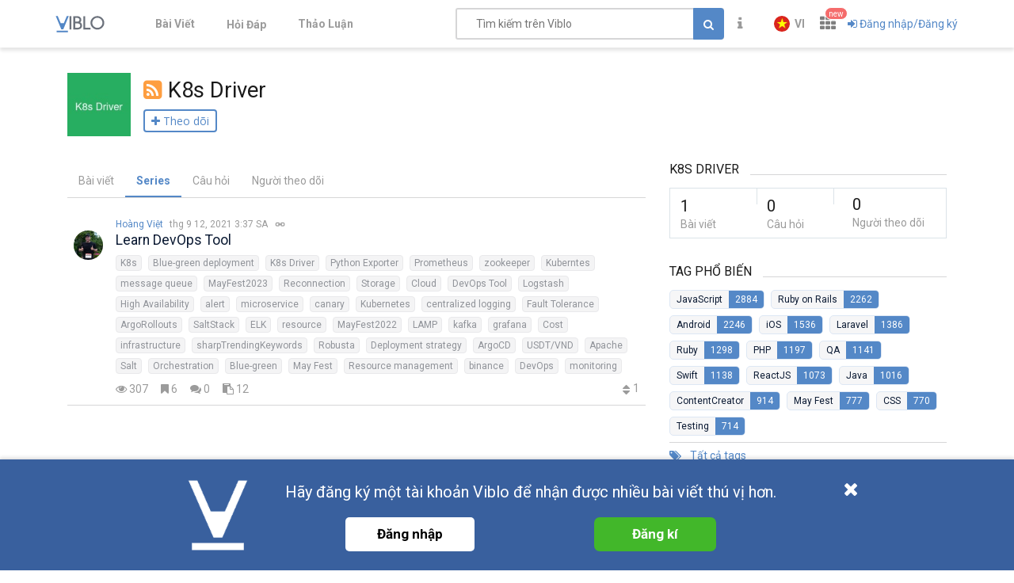

--- FILE ---
content_type: text/html; charset=utf-8
request_url: https://viblo.asia/tags/k8s-driver/series
body_size: 14960
content:
<!doctype html>
<html data-n-head-ssr lang="en" prefix="og: https://ogp.me/ns#" amp data-n-head="%7B%22lang%22:%7B%22ssr%22:%22en%22%7D,%22prefix%22:%7B%22ssr%22:%22og:%20https://ogp.me/ns#%22%7D,%22amp%22:%7B%22ssr%22:true%7D%7D">
  <head viblo="true" data-n-head="%7B%22viblo%22:%7B%22ssr%22:true%7D%7D">
    <title>K8s Driver - Viblo</title><meta data-n-head="ssr" charset="utf-8"><meta data-n-head="ssr" name="viewport" content="width=device-width, initial-scale=1"><meta data-n-head="ssr" http-equiv="X-UA-Compatible" content="IE=edge"><meta data-n-head="ssr" name="application-name" content="Viblo"><meta data-n-head="ssr" property="og:site_name" content="Viblo"><meta data-n-head="ssr" data-hid="description" name="description" content="Technology Articles Platform from Asia, filled with latest information on Programming Languages and Frameworks. Ruby on Rails / PHP / Swift / Unity / Java /.Net"><meta data-n-head="ssr" data-hid="og:type" property="og:type" content="website"><meta data-n-head="ssr" data-hid="og:title" property="og:title" content="Viblo | Free service for technical knowledge sharing"><meta data-n-head="ssr" data-hid="og:description" name="og:description" content="Technology Articles Platform from Asia, filled with latest information on Programming Languages and Frameworks. Ruby on Rails / PHP / Swift / Unity / Java /.Net"><meta data-n-head="ssr" data-hid="og:image" property="og:image" content="https://viblo.asia/og-facebook-3.png"><meta data-n-head="ssr" data-hid="twitter:title" name="twitter:title" content="Viblo | Free service for technical knowledge sharing"><meta data-n-head="ssr" data-hid="twitter:card" name="twitter:card" content="summary"><meta data-n-head="ssr" data-hid="fb:app_id" property="fb:app_id" content="982854298857505"><meta data-n-head="ssr" name="google-site-verification" content="RKTOz1S8uxhAZHqaOsf6cSvT_pqnPHEyAnlTnlLiiok"><meta data-n-head="ssr" name="dmca-site-verification" content="U3I1Yy84OGp3ZFprUTZCU1JrbjM4UT090"><meta data-n-head="ssr" name="msapplication-TileColor" content="#FFFFFF"><meta data-n-head="ssr" name="msapplication-TileImage" content="/mstile-144x144.png"><meta data-n-head="ssr" name="msapplication-square70x70logo" content="/mstile-70x70.png"><meta data-n-head="ssr" name="msapplication-square150x150logo" content="/mstile-150x150.png"><meta data-n-head="ssr" name="msapplication-wide310x150logo" content="/mstile-310x150.png"><meta data-n-head="ssr" name="msapplication-square310x310logo" content="/mstile-310x310.png"><meta data-n-head="ssr" data-hid="charset" charset="utf-8"><meta data-n-head="ssr" data-hid="mobile-web-app-capable" name="mobile-web-app-capable" content="yes"><meta data-n-head="ssr" data-hid="apple-mobile-web-app-title" name="apple-mobile-web-app-title" content="Viblo"><meta data-n-head="ssr" data-hid="theme-color" name="theme-color" content="#5488c7"><meta data-n-head="ssr" data-hid="og:site_name" name="og:site_name" property="og:site_name" content="Viblo"><link data-n-head="ssr" rel="alternate" type="application/rss+xml" name="Viblo RSS Feed" href="/rss"><link data-n-head="ssr" rel="preconnect" href="https://fonts.googleapis.com"><link data-n-head="ssr" rel="preconnect" href="https://fonts.gstatic.com" crossorigin=""><link data-n-head="ssr" rel="stylesheet" href="https://fonts.googleapis.com/css2?family=Open+Sans:ital,wght@0,400;0,700;1,400;1,700&amp;family=Roboto:ital,wght@0,400;0,700;1,400;1,700&amp;display=swap"><link data-n-head="ssr" rel="stylesheet" href="https://cdnjs.cloudflare.com/ajax/libs/font-awesome/4.7.0/css/font-awesome.min.css" integrity="sha256-eZrrJcwDc/3uDhsdt61sL2oOBY362qM3lon1gyExkL0=" crossorigin="anonymous"><link data-n-head="ssr" rel="icon" type="image/x-icon" href="/favicon.ico"><link data-n-head="ssr" rel="apple-touch-icon-precomposed" sizes="57x57" href="/apple-touch-icon-57x57.png"><link data-n-head="ssr" rel="apple-touch-icon-precomposed" sizes="114x114" href="/apple-touch-icon-114x114.png"><link data-n-head="ssr" rel="apple-touch-icon-precomposed" sizes="72x72" href="/apple-touch-icon-72x72.png"><link data-n-head="ssr" rel="apple-touch-icon-precomposed" sizes="144x144" href="/apple-touch-icon-144x144.png"><link data-n-head="ssr" rel="apple-touch-icon-precomposed" sizes="60x60" href="/apple-touch-icon-60x60.png"><link data-n-head="ssr" rel="apple-touch-icon-precomposed" sizes="120x120" href="/apple-touch-icon-120x120.png"><link data-n-head="ssr" rel="apple-touch-icon-precomposed" sizes="76x76" href="/apple-touch-icon-76x76.png"><link data-n-head="ssr" rel="apple-touch-icon-precomposed" sizes="152x152" href="/apple-touch-icon-152x152.png"><link data-n-head="ssr" rel="icon" type="image/png" href="/favicon-196x196.png" sizes="196x196"><link data-n-head="ssr" rel="icon" type="image/png" href="/favicon-96x96.png" sizes="96x96"><link data-n-head="ssr" rel="icon" type="image/png" href="/favicon-32x32.png" sizes="32x32"><link data-n-head="ssr" rel="icon" type="image/png" href="/favicon-16x16.png" sizes="16x16"><link data-n-head="ssr" rel="icon" type="image/png" href="/favicon-128.png" sizes="128x128"><link data-n-head="ssr" data-hid="shortcut-icon" rel="shortcut icon" href="/_nuxt/icons/icon_64x64.a0a65a.png"><link data-n-head="ssr" data-hid="apple-touch-icon" rel="apple-touch-icon" href="/_nuxt/icons/icon_512x512.a0a65a.png" sizes="512x512"><link data-n-head="ssr" rel="manifest" href="/_nuxt/manifest.01f43339.json" data-hid="manifest" crossorigin="use-credentials"><link rel="preload" href="/_nuxt/runtime.251f7facc3c5231a8b44.js" as="script"><link rel="preload" href="/_nuxt/css/settings.d43578bb9268067e7e8b.css" as="style"><link rel="preload" href="/_nuxt/settings.594b4bb7030a72a340b2.js" as="script"><link rel="preload" href="/_nuxt/css/tag.a54a9fabf24248cf5df4.css" as="style"><link rel="preload" href="/_nuxt/tag.1d411c9cf1d718f37acd.js" as="script"><link rel="preload" href="/_nuxt/css/app.3b41fe8a52c0133454b2.css" as="style"><link rel="preload" href="/_nuxt/app.ef64123bda568a01844c.js" as="script"><link rel="preload" href="/_nuxt/css/organizations.ceee7b3875447e2802f5.css" as="style"><link rel="preload" href="/_nuxt/organizations.24ccf32b513bbe03221c.js" as="script"><link rel="preload" href="/_nuxt/css/user.1d51640685504502fe45.css" as="style"><link rel="preload" href="/_nuxt/user.5ec64a7e39680c627c50.js" as="script"><link rel="preload" href="/_nuxt/vendors/content_view/my_contents/organizations/publishing/user.273ca925f41dd20d9ad5.js" as="script"><link rel="preload" href="/_nuxt/vendors/content_view/user.b9c2f0b3dfe63f4a199e.js" as="script"><link rel="preload" href="/_nuxt/css/vendors/organizations/user.501a2c1f4c98fe8b6b8d.css" as="style"><link rel="preload" href="/_nuxt/vendors/organizations/user.388e6cd1d91ce1149c7a.js" as="script"><link rel="preload" href="/_nuxt/vendors/organizations/publishing.e177deae960201d4a197.js" as="script"><link rel="preload" href="/_nuxt/css/vendors/survey.a95928f00082c7e987fb.css" as="style"><link rel="preload" href="/_nuxt/vendors/survey.12b0d0f14de34e29b983.js" as="script"><link rel="stylesheet" href="/_nuxt/css/settings.d43578bb9268067e7e8b.css"><link rel="stylesheet" href="/_nuxt/css/tag.a54a9fabf24248cf5df4.css"><link rel="stylesheet" href="/_nuxt/css/app.3b41fe8a52c0133454b2.css"><link rel="stylesheet" href="/_nuxt/css/organizations.ceee7b3875447e2802f5.css"><link rel="stylesheet" href="/_nuxt/css/user.1d51640685504502fe45.css"><link rel="stylesheet" href="/_nuxt/css/vendors/organizations/user.501a2c1f4c98fe8b6b8d.css"><link rel="stylesheet" href="/_nuxt/css/vendors/survey.a95928f00082c7e987fb.css">
  </head>
  <body viblo="true" data-n-head="%7B%22viblo%22:%7B%22ssr%22:true%7D%7D">
    <div data-server-rendered="true" id="__nuxt"><div class="progress" style="width:0%;height:2px;background-color:#5488c7;opacity:0;" data-v-4e3e2ebc></div><div id="__layout"><div id="app-container" class="default"><header class="main-navbar main-navbar__group py-1"><div class="main-navbar__container container px-md-0"><div class="d-flex main-navbar__grow"><a href="/newest" class="main-navbar__logo d-block mr-lg-5"><img src="/logo_full.svg" alt="Viblo" width="62" height="21"></a> <ul class="main-menu list-unstyled hidden-md-down"><li class="main-menu__item"><a href="/newest" class="link">
            Bài Viết
        </a></li> <li id="v-step-2" class="main-menu__item"><div><a href="/questions" class="link"><div class="el-badge badge-has-new">
                    Hỏi Đáp
                <sup class="el-badge__content el-badge__content--undefined is-fixed" style="display:none;"></sup></div></a></div></li> <li class="main-menu__item"><a href="/discussion" class="link">
            Thảo Luận
        </a></li></ul></div> <div class="main-navbar__right"><a href="/search" class="link text-muted hidden-md-up mr-1"><i aria-hidden="true" class="fa fa-search"></i></a> <div class="sb hidden-sm-down flex-fill mr-1"><input placeholder="Tìm kiếm trên Viblo" value="" class="sb__input"> <button class="btn btn-primary" style="display:;"><i class="fa fa-search"></i></button> <i aria-hidden="true" class="fa fa-circle-o-notch fa-spin sb-icon" style="display:none;"></i> <i aria-hidden="true" class="fa fa-times sb-icon clr text-muted" style="display:none;"></i> <div class="sb__suggestions" style="display:none;"><div></div></div></div> <div class="main-navbar__group"><span class="flyout announcement-flyout mr-1"><div role="tooltip" id="el-popover-58" aria-hidden="true" class="el-popover el-popper flyout__popper" style="width:undefinedpx;display:none;"><!----> <div class="flyout__header"><div class="d-flex align-items-center justify-content-between"><span class="announcement-flyout__heading">Thông tin</span> <!----></div></div> <div class="flyout__body"><div class="flyout__scroll el-scrollbar"><div class="flyout__scroll-wrap el-scrollbar__wrap el-scrollbar__wrap--hidden-default"><div class="el-scrollbar__view"> <div class="py-05 text-center"><span><i aria-hidden="true" class="fa fa-times"></i> Chưa có thông tin
        </span></div> </div></div><div class="el-scrollbar__bar is-horizontal"><div class="el-scrollbar__thumb" style="width:0;transform:translateX(0%);ms-transform:translateX(0%);webkit-transform:translateX(0%);"></div></div><div class="el-scrollbar__bar is-vertical"><div class="el-scrollbar__thumb" style="height:0;transform:translateY(0%);ms-transform:translateY(0%);webkit-transform:translateY(0%);"></div></div></div></div> <div class="flyout__footer"><div class="text-right"><a href="/announcements" class="announcement-flyout__all">
            Tất cả thông tin
        </a></div></div></div><span class="el-popover__reference-wrapper"><div class="el-badge"><button type="button" class="el-button text-muted el-button--text"><!----><i class="fa fa-info"></i><!----></button> <!----> <!----></div></span></span> <!----></div> <div class="main-navbar__group"><div class="mr-05"><!----></div> <div class="main-navbar__group"><div class="sm-response el-dropdown"><span class="el-dropdown-link uppercase switch-language font-bold text-sm"><img slot="prefix" src="/images/vi-flag-32x48.png" width="20" height="20" class="imageLocale"> <span class="leading-none block hiden-sm-screen">vi</span></span> <ul class="el-dropdown-menu el-popper" style="display:none;"><li tabindex="-1" class="el-dropdown-menu__item"><!----><a class="dropdown-item px-4">
                Tiếng Việt
            </a></li><li tabindex="-1" class="el-dropdown-menu__item"><!----><a class="dropdown-item px-4">
                English
            </a></li></ul></div></div> <span data-v-eb7ed3b6><div role="tooltip" id="el-popover-9560" aria-hidden="true" class="el-popover el-popper" style="width:undefinedpx;display:none;"><!----> <ul class="viblo-services-menu" data-v-eb7ed3b6><li class="viblo-services-menu__item" data-v-eb7ed3b6><a href="/" target="_blank" rel="noopener" class="active" data-v-eb7ed3b6><span class="service-icon viblo-icon" style="background:url(/favicon.ico);" data-v-eb7ed3b6></span> <span class="service-name d-block" data-v-eb7ed3b6>
                    Viblo
                </span></a></li><li class="viblo-services-menu__item" data-v-eb7ed3b6><a href="https://code.viblo.asia/?utm_source=Viblo_Service&amp;utm_medium=Page&amp;utm_campaign=DropdownServices" target="_blank" rel="noopener" class="position-relative" data-v-eb7ed3b6><div class="position-relative" data-v-eb7ed3b6><span class="service-icon" style="background:url(/images/viblo-code.png);" data-v-eb7ed3b6></span> <!----></div> <span class="service-name d-block" data-v-eb7ed3b6>
                    Viblo Code
                </span></a></li><li class="viblo-services-menu__item" data-v-eb7ed3b6><a href="https://ctf.viblo.asia/?utm_source=Viblo_Service&amp;utm_medium=Page&amp;utm_campaign=DropdownServices" target="_blank" rel="noopener" class="position-relative" data-v-eb7ed3b6><div class="position-relative" data-v-eb7ed3b6><span class="service-icon" style="background:url(/images/viblo-ctf.png);" data-v-eb7ed3b6></span> <!----></div> <span class="service-name d-block" data-v-eb7ed3b6>
                    Viblo CTF
                </span></a></li><li class="viblo-services-menu__item" data-v-eb7ed3b6><a href="https://cv.viblo.asia/?utm_source=Viblo_Service&amp;utm_medium=Page&amp;utm_campaign=DropdownServices" target="_blank" rel="noopener" class="position-relative" data-v-eb7ed3b6><div class="position-relative" data-v-eb7ed3b6><span class="service-icon" style="background:url(/images/viblo-cv.png);" data-v-eb7ed3b6></span> <!----></div> <span class="service-name d-block" data-v-eb7ed3b6>
                    Viblo CV
                </span></a></li><li class="viblo-services-menu__item" data-v-eb7ed3b6><a href="https://learn.viblo.asia/?utm_source=Viblo_Service&amp;utm_medium=Page&amp;utm_campaign=DropdownServices" target="_blank" rel="noopener" class="position-relative" data-v-eb7ed3b6><div class="position-relative" data-v-eb7ed3b6><span class="service-icon" style="background:url(/images/viblo-learn.png);" data-v-eb7ed3b6></span> <!----></div> <span class="service-name d-block" data-v-eb7ed3b6>
                    Viblo Learning
                </span></a></li><li class="viblo-services-menu__item" data-v-eb7ed3b6><a href="https://partner.viblo.asia/?utm_source=Viblo_Service&amp;utm_medium=Page&amp;utm_campaign=DropdownServices" target="_blank" rel="noopener" class="position-relative" data-v-eb7ed3b6><div class="position-relative" data-v-eb7ed3b6><span class="service-icon" style="background:url(/images/viblo-partner.png);" data-v-eb7ed3b6></span> <!----></div> <span class="service-name d-block" data-v-eb7ed3b6>
                    Viblo Partner
                </span></a></li><li class="viblo-services-menu__item" data-v-eb7ed3b6><a href="https://battle.viblo.asia/?utm_source=Viblo_Service&amp;utm_medium=Page&amp;utm_campaign=DropdownServices" target="_blank" rel="noopener" class="position-relative" data-v-eb7ed3b6><div class="position-relative" data-v-eb7ed3b6><span class="service-icon" style="background:url(/images/viblo-battle.png);" data-v-eb7ed3b6></span> <!----></div> <span class="service-name d-block" data-v-eb7ed3b6>
                    Viblo Battle
                </span></a></li><li class="viblo-services-menu__item" data-v-eb7ed3b6><a href="https://interview.viblo.asia/?utm_source=Viblo_Service&amp;utm_medium=Page&amp;utm_campaign=DropdownServices" target="_blank" rel="noopener" class="position-relative" data-v-eb7ed3b6><div class="position-relative" data-v-eb7ed3b6><span class="service-icon" style="background:url(/images/viblo-interview.ico);" data-v-eb7ed3b6></span> <sup class="new-service-icon__item el-badge__content el-badge__content--undefined is-fixed" data-v-eb7ed3b6>
                        new
                    </sup></div> <span class="service-name d-block" data-v-eb7ed3b6>
                    Viblo Interview
                </span></a></li></ul></div><span class="el-popover__reference-wrapper"><div class="position-relative" data-v-eb7ed3b6><i class="viblo-services-toggle fa fa-th" data-v-eb7ed3b6></i> <sup class="service-new-icon el-badge__content el-badge__content--undefined is-fixed" data-v-eb7ed3b6>new</sup></div></span></span> <button type="button" class="el-button el-button--text"><!----><i class="fa fa-sign-in"></i><span>
    Đăng nhập/Đăng ký
</span></button> <!----></div> <!----></div></div> <!----></header> <div id="main-content"><div class="container mb-1"><header class="py-md-1"><div class="tag-about"><div class="d-flex align-items-center my-1"><a href="/tags/k8s-driver" class="active"><img src="https://placehold.jp/16/27ae60/ffffff/100x100.jpg?text=K8s+Driver&amp;css=%7B%22padding%22%3A%223px%22%7D" alt="K8s Driver" class="tag-image mr-1"></a> <div><h1 class="tag-header word-break"><span tooltip-placement="left" title="RSS" class="item"><a href="/rss/tags/k8s-driver.rss" target="_blank"><i class="rss-icon fa fa-rss-square pr-05"></i></a></span><span class="tag-header__name">K8s Driver</span></h1> <div class="subscribe"><button class="btn btn-small-padding btn-follow btn-white"><span><i class="fa fa-plus"></i> Theo dõi</span></button></div></div></div></div></header> <div class="row flex-column-reverse flex-lg-row"><div class="col-lg-8"><div class="tag-tabs mb-1"><ul class="heading-tabs horizontal-scroll"><li class="heading-tabs__item"><a href="/tags/k8s-driver" class="heading-tabs__link">
                        Bài viết
                    </a></li> <li class="heading-tabs__item active"><a href="/tags/k8s-driver/series" aria-current="page" class="heading-tabs__link">
                        Series
                    </a></li> <li class="heading-tabs__item"><a href="/tags/k8s-driver/questions" class="heading-tabs__link">
                        Câu hỏi
                    </a></li> <li class="heading-tabs__item"><a href="/tags/k8s-driver/followers" class="heading-tabs__link">
                        Người theo dõi
                    </a></li></ul></div> <div><div><div class="card border-0 rounded-0 mb-0"><div class="card-block series-feed-item d-flex"><div class="mr-05 d-flex position-relative flex-col
            justify-content-center align-items-center max-height-avt-user"><a href="/u/viet111" class="position-relative d-flex position-relative flex-col justify-content-center align-items-center"><img src="https://images.viblo.asia/avatar/0ea3d0f4-7027-4ea6-a8b3-e0c90124a358.jpg" srcset="https://images.viblo.asia/avatar-retina/0ea3d0f4-7027-4ea6-a8b3-e0c90124a358.jpg 2x" alt="Avatar" class="avatar avatar--md level-default avatar-event flex-center" data-v-f09f4d56> <!----></a></div> <div class="ml-05 full-width"><div class="series-header"><div class="series-meta d-flex align-items-center flex-wrap"><div class="user--inline d-inline-flex text-break"><!----> <span data-v-1d525cd0><div role="tooltip" id="el-popover-5988" aria-hidden="true" class="el-popover el-popper" style="width:undefinedpx;display:none;"><!----> <div align="center" data-v-1d525cd0><i aria-hidden="true" class="el-icon-loading" data-v-1d525cd0></i></div></div><span class="el-popover__reference-wrapper"><a href="/u/viet111" class="mr-05">
            Hoàng Việt
        </a></span></span> <!----></div> <div class="text-muted"><span title="thg 9 12, 2021 3:37 SA">
                thg 9 12, 2021 3:37 SA
            </span> <button title="Sao chép URL" class="icon-btn btn-link btn-copy ml-05 p-0"><i aria-hidden="true" class="fa fa-link"></i></button></div></div> <div class="series-title-box d-flex align-items-center"><h1 class="series-title-header word-break"><a href="/s/J3ZgB83EKmB" class="link">
                    Learn DevOps Tool
                </a></h1> <div class="tags"><a href="/tags/k8s/series" class="el-tag tag el-tag--info el-tag--mini" data-v-22b6e812>K8s</a><a href="/tags/blue-green-deployment/series" class="el-tag tag el-tag--info el-tag--mini" data-v-22b6e812>Blue-green deployment</a><a href="/tags/k8s-driver/series" aria-current="page" class="el-tag tag nuxt-link-exact-active active el-tag--info el-tag--mini" data-v-22b6e812>K8s Driver</a><a href="/tags/python-exporter/series" class="el-tag tag el-tag--info el-tag--mini" data-v-22b6e812>Python Exporter</a><a href="/tags/prometheus/series" class="el-tag tag el-tag--info el-tag--mini" data-v-22b6e812>Prometheus</a><a href="/tags/zookeeper/series" class="el-tag tag el-tag--info el-tag--mini" data-v-22b6e812>zookeeper</a><a href="/tags/kuberntes/series" class="el-tag tag el-tag--info el-tag--mini" data-v-22b6e812>Kuberntes</a><a href="/tags/message-queue/series" class="el-tag tag el-tag--info el-tag--mini" data-v-22b6e812>message queue</a><a href="/tags/mayfest2023/series" class="el-tag tag el-tag--info el-tag--mini" data-v-22b6e812>MayFest2023</a><a href="/tags/reconnection/series" class="el-tag tag el-tag--info el-tag--mini" data-v-22b6e812>Reconnection</a><a href="/tags/storage/series" class="el-tag tag el-tag--info el-tag--mini" data-v-22b6e812>Storage</a><a href="/tags/cloud/series" class="el-tag tag el-tag--info el-tag--mini" data-v-22b6e812>Cloud</a><a href="/tags/devops-tool/series" class="el-tag tag el-tag--info el-tag--mini" data-v-22b6e812>DevOps Tool</a><a href="/tags/logstash/series" class="el-tag tag el-tag--info el-tag--mini" data-v-22b6e812>Logstash</a><a href="/tags/high-availability/series" class="el-tag tag el-tag--info el-tag--mini" data-v-22b6e812>High Availability</a><a href="/tags/alert/series" class="el-tag tag el-tag--info el-tag--mini" data-v-22b6e812>alert</a><a href="/tags/microservice/series" class="el-tag tag el-tag--info el-tag--mini" data-v-22b6e812>microservice</a><a href="/tags/canary/series" class="el-tag tag el-tag--info el-tag--mini" data-v-22b6e812>canary</a><a href="/tags/kubernetes/series" class="el-tag tag el-tag--info el-tag--mini" data-v-22b6e812>Kubernetes</a><a href="/tags/centralized-logging/series" class="el-tag tag el-tag--info el-tag--mini" data-v-22b6e812>centralized logging</a><a href="/tags/fault-tolerance/series" class="el-tag tag el-tag--info el-tag--mini" data-v-22b6e812>Fault Tolerance</a><a href="/tags/argorollouts/series" class="el-tag tag el-tag--info el-tag--mini" data-v-22b6e812>ArgoRollouts</a><a href="/tags/saltstack/series" class="el-tag tag el-tag--info el-tag--mini" data-v-22b6e812>SaltStack</a><a href="/tags/elk/series" class="el-tag tag el-tag--info el-tag--mini" data-v-22b6e812>ELK</a><a href="/tags/resource/series" class="el-tag tag el-tag--info el-tag--mini" data-v-22b6e812>resource</a><a href="/tags/mayfest2022/series" class="el-tag tag el-tag--info el-tag--mini" data-v-22b6e812>MayFest2022</a><a href="/tags/lamp/series" class="el-tag tag el-tag--info el-tag--mini" data-v-22b6e812>LAMP</a><a href="/tags/kafka/series" class="el-tag tag el-tag--info el-tag--mini" data-v-22b6e812>kafka</a><a href="/tags/grafana/series" class="el-tag tag el-tag--info el-tag--mini" data-v-22b6e812>grafana</a><a href="/tags/cost/series" class="el-tag tag el-tag--info el-tag--mini" data-v-22b6e812>Cost</a><a href="/tags/infrastructure/series" class="el-tag tag el-tag--info el-tag--mini" data-v-22b6e812>infrastructure</a><a href="/tags/sharptrendingkeywords/series" class="el-tag tag el-tag--info el-tag--mini" data-v-22b6e812>sharpTrendingKeywords</a><a href="/tags/robusta/series" class="el-tag tag el-tag--info el-tag--mini" data-v-22b6e812>Robusta</a><a href="/tags/deployment-strategy/series" class="el-tag tag el-tag--info el-tag--mini" data-v-22b6e812>Deployment strategy</a><a href="/tags/argocd/series" class="el-tag tag el-tag--info el-tag--mini" data-v-22b6e812>ArgoCD</a><a href="/tags/usdtvnd/series" class="el-tag tag el-tag--info el-tag--mini" data-v-22b6e812>USDT/VND</a><a href="/tags/apache/series" class="el-tag tag el-tag--info el-tag--mini" data-v-22b6e812>Apache</a><a href="/tags/salt/series" class="el-tag tag el-tag--info el-tag--mini" data-v-22b6e812>Salt</a><a href="/tags/orchestration/series" class="el-tag tag el-tag--info el-tag--mini" data-v-22b6e812>Orchestration</a><a href="/tags/blue-green/series" class="el-tag tag el-tag--info el-tag--mini" data-v-22b6e812>Blue-green</a><a href="/tags/may-fest/series" class="el-tag tag el-tag--info el-tag--mini" data-v-22b6e812>May Fest</a><a href="/tags/resource-management/series" class="el-tag tag el-tag--info el-tag--mini" data-v-22b6e812>Resource management</a><a href="/tags/binance/series" class="el-tag tag el-tag--info el-tag--mini" data-v-22b6e812>binance</a><a href="/tags/devops/series" class="el-tag tag el-tag--info el-tag--mini" data-v-22b6e812>DevOps</a><a href="/tags/monitoring/series" class="el-tag tag el-tag--info el-tag--mini" data-v-22b6e812>monitoring</a></div></div></div> <div class="d-flex justify-content-between"><div class="series-stats"><span title="Lượt xem: 307" class="stats-item mr-05"><i aria-hidden="true" class="fa fa-eye"></i> 307</span><span title="Bookmark: 6" class="stats-item mx-05"><i aria-hidden="true" class="fa fa-bookmark"></i> 6</span><span title="Bình luận: 0" class="stats-item mx-05"><i aria-hidden="true" class="fa fa-comments"></i> 0</span><span title="Bài viết: 12" class="stats-item mx-05"><i aria-hidden="true" class="fa fa-clipboard"></i> 12</span></div> <div class="points"><div class="carets"><i aria-hidden="true" class="fa fa-caret-up"></i><i aria-hidden="true" class="fa fa-caret-down"></i></div><span class="text-muted">1</span></div></div></div> </div></div></div> <!----></div></div> <div class="col-lg-4"><div class="tag-profile"><div class="section-title-line hidden-md-down"><h4 class="text-uppercase overflow-hidden">
            K8s Driver
        </h4> <hr class="filler-line"></div> <div class="tag-stats"><div class="stats-item"><a href="/tags/k8s-driver" class="active link"><span class="stats-figure">1</span><span class="stats-label">Bài viết</span></a></div><div class="stats-item"><a href="/tags/k8s-driver/questions" class="link"><span class="stats-figure">0</span><span class="stats-label">Câu hỏi</span></a></div><div class="stats-item-followers"><a href="/tags/k8s-driver/followers" class="link"><span class="stats-figure">0</span><span class="stats-label">Người theo dõi</span></a></div></div> <div class="mt-3 hidden-md-down"><!----></div></div></div></div></div></div> <footer id="footer" class="footer bg-dark"><div class="container pt-2"><div class="row"><div class="mb-1 mb-md-0 col-md-4"><h4 class="footer__header">
                    Tài nguyên
                </h4> <ul class="list-unstyled footer__links resources"><li><a href="/" class="link active">
                            Bài viết
                        </a></li> <li><a href="/organizations" class="link">
                            Tổ chức
                        </a></li> <li><a href="/questions" class="link">
                            Câu hỏi
                        </a></li> <li><a href="/tags" class="link active">
                            Tags
                        </a></li> <li><a href="/videos" class="link">
                            Videos
                        </a></li> <li><a href="/authors" class="link">
                            Tác giả
                        </a></li> <li><a href="/discussion" class="link">
                            Thảo luận
                        </a></li> <li><a href="/explore" class="link">
                            Đề xuất hệ thống
                        </a></li> <li><a href="https://about.viblo.asia/tools/" target="_blank" rel="noopener" class="link">Công cụ</a></li> <li><a href="https://machine-learning.viblo.asia" target="_blank" rel="noopener" class="link">Machine Learning</a></li> <li><a href="https://status.viblo.asia" target="_blank" rel="noopener" class="link">Trạng thái hệ thống</a></li></ul></div> <div class="mb-1 mb-md-0 col-md-3 offset-xl-1"><h4 class="footer__header">
                    Dịch vụ
                </h4> <ul class="list-unstyled footer__links service-badges"><div class="row"><div class="col-xs-12 col-sm-3 col-md-12 col-lg-12 col-xl-12"><li class="footer__links__external-link"><a href="https://viblo.asia" target="_blank" rel="noopener" class="link"><img src="/favicon.ico" alt="Viblo" width="24" height="24" class="link-icon">
                                    Viblo
                                </a></li></div><div class="col-xs-12 col-sm-3 col-md-12 col-lg-12 col-xl-12"><li class="footer__links__external-link"><a href="https://code.viblo.asia" target="_blank" rel="noopener" class="link"><img src="/images/viblo-code.png" alt="Viblo Code" width="24" height="24" class="link-icon">
                                    Viblo Code
                                </a></li></div><div class="col-xs-12 col-sm-3 col-md-12 col-lg-12 col-xl-12"><li class="footer__links__external-link"><a href="https://ctf.viblo.asia" target="_blank" rel="noopener" class="link"><img src="/images/viblo-ctf.png" alt="Viblo CTF" width="24" height="24" class="link-icon">
                                    Viblo CTF
                                </a></li></div><div class="col-xs-12 col-sm-3 col-md-12 col-lg-12 col-xl-12"><li class="footer__links__external-link"><a href="https://cv.viblo.asia" target="_blank" rel="noopener" class="link"><img src="/images/viblo-cv.png" alt="Viblo CV" width="24" height="24" class="link-icon">
                                    Viblo CV
                                </a></li></div><div class="col-xs-12 col-sm-3 col-md-12 col-lg-12 col-xl-12"><li class="footer__links__external-link"><a href="https://learn.viblo.asia" target="_blank" rel="noopener" class="link"><img src="/images/viblo-learn.png" alt="Viblo Learning" width="24" height="24" class="link-icon">
                                    Viblo Learning
                                </a></li></div><div class="col-xs-12 col-sm-3 col-md-12 col-lg-12 col-xl-12"><li class="footer__links__external-link"><a href="https://partner.viblo.asia" target="_blank" rel="noopener" class="link"><img src="/images/viblo-partner.png" alt="Viblo Partner" width="24" height="24" class="link-icon">
                                    Viblo Partner
                                </a></li></div><div class="col-xs-12 col-sm-3 col-md-12 col-lg-12 col-xl-12"><li class="footer__links__external-link"><a href="https://battle.viblo.asia" target="_blank" rel="noopener" class="link"><img src="/images/viblo-battle.png" alt="Viblo Battle" width="24" height="24" class="link-icon">
                                    Viblo Battle
                                </a></li></div><div class="col-xs-12 col-sm-3 col-md-12 col-lg-12 col-xl-12"><li class="footer__links__external-link"><a href="https://interview.viblo.asia" target="_blank" rel="noopener" class="link"><img src="/images/viblo-interview.ico" alt="Viblo Interview" width="24" height="24" class="link-icon">
                                    Viblo Interview
                                </a></li></div></div></ul></div> <div class="mb-1 mb-md-0 col-md-3 offset-md-1"><div class="d-flex align-items-baseline"><h4 class="footer__header mr-1">
                        Ứng dụng di động
                    </h4></div> <div class="d-flex mobile-app-badges mb-05"><div class="d-flex flex-md-column justify-content-between flex-wrap"><a href="https://play.google.com/store/apps/details?id=com.sun.viblo.android" target="_blank" rel="noopener" class="d-block"><img alt="Get it on Google Play" src="https://play.google.com/intl/en_us/badges/images/generic/en_badge_web_generic.png" width="646" height="250" class="play-store-badge"></a> <a href="https://itunes.apple.com/us/app/viblo/id1365286437" target="_blank" rel="noopener" class="d-block"><img alt="Download on the App Store" src="/_nuxt/img/app-store-badge.8c4986ee4828b47d16f5cd694ef065f2.svg" width="646" height="250" class="app-store-badge"></a></div> <img src="/_nuxt/img/app-qr.c5ca206317a63151db036cac5ebc8be2.png" width="124" height="124" alt="QR code" class="qr hidden-md-down"></div> <h4 class="footer__header">
                    Liên kết
                </h4> <ul class="list-unstyled footer__social-links"><li class="footer__socail-links__external-link"><a href="https://www.facebook.com/viblo.asia/" target="_blank" rel="noopener" class="link"><i class="fa fa-facebook link-icon"></i></a></li> <li class="footer__socail-links__external-link"><a href="https://github.com/viblo-asia/" target="_blank" rel="noopener" class="link"><i class="fa fa-github link-icon"></i></a></li> <li class="footer__socail-links__external-link"><a href="https://chrome.google.com/webstore/detail/viblos-news-feed/mliahmjgdpkkicelofhbhgiidgljijmj" target="_blank" rel="noopener" class="link"><i class="fa fa-chrome link-icon"></i></a></li> <li class="footer__socail-links__external-link"><a href="https://atom.io/packages/viblo" target="_blank" rel="noopener" class="link"><img src="/images/atom-editor.svg" alt="Atom Icon" width="24" height="24" class="link-icon"></a></li></ul></div></div> <hr class="footer__divider"> <div class="row py-1"><div class="col-xs-12 col-sm-4 col-lg-5 col-xl-6"><p class="copyright">
                    © 2026
                    <b>Viblo</b>. All rights reserved.
                </p></div> <div class="col-xs-12 col-sm-8 col-lg-7 col-xl-6"><ul class="list-unstyled d-flex justify-content-between flex-wrap"><li class="mb-05"><a href="https://about.viblo.asia/" target="_blank" rel="noopener" class="link">Về chúng tôi</a></li> <li id="v-step-4" class="mb-05 mx-05"><a href="/feedback" class="link">Phản hồi</a></li> <li class="mb-05 mx-05"><a href="/helps" class="link">
                            Giúp đỡ
                        </a></li> <li class="mb-05 mx-05"><a href="/faq" class="link">
                            FAQs
                        </a></li> <li class="mb-05 mx-05"><a href="/rss-channels" class="link">
                            RSS
                        </a></li> <li class="mb-05 mx-05"><a href="/terms/vi_term" class="link">
                            Điều khoản
                        </a></li> <li class="mb-05 mx-05"><a href="//www.dmca.com/Protection/Status.aspx?ID=41818fcd-5a60-4504-867a-38fde606354e" title="DMCA.com Protection Status" target="_blank" rel="noopener" class="link dmca-badge"><img src="https://images.dmca.com/Badges/dmca-badge-w100-5x1-07.png?ID=41818fcd-5a60-4504-867a-38fde606354e" alt="DMCA.com Protection Status" width="100" height="20"></a> <script src="https://images.dmca.com/Badges/DMCABadgeHelper.min.js"></script></li></ul></div></div></div> <!----></footer> <!----> <!----> <a id="top-btn" href="javascript:void(0);" class="hidden-sm-down"><i aria-hidden="true" class="fa fa-arrow-up"></i></a> <div class="fixed-bottom-bar"><div class="wrapper d-flex"><div class="logo-bottom"><img src="/favicon-white-128.png" alt="Viblo"></div> <div class="content d-flex flex-column"><div class="text"><span class="text-register">
                    Hãy đăng ký một tài khoản Viblo để nhận được nhiều bài viết thú vị hơn.
                </span></div> <div class="button d-flex mt-1"><button class="login-button">
                    Đăng nhập
                </button> <a href="https://accounts.viblo.asia/register" class="register-button">
                    Đăng kí
                </a></div></div> <div class="icon-close" style="cursor:pointer"><i class="icon fa fa-close"></i></div></div></div> <!----></div></div></div><script>window.__NUXT__=(function(a,b,c,d,e,f,g,h,i,j,k,l,m,n,o,p,q,r,s,t,u,v,w,x,y,z){return {layout:j,data:[{tagId:k},{pagination:{total:i,count:i,per_page:15,current_page:i,total_pages:i,links:{}},series:[{id:1975,hash_id:"J3ZgB83EKmB",title:"Learn DevOps Tool",slug:"learn-devops-tool",status:"public",cannonical_url:"https:\u002F\u002Fviblo.asia\u002Fs\u002Flearn-devops-tool-J3ZgB83EKmB",path:"\u002Fs\u002Flearn-devops-tool-J3ZgB83EKmB",points:i,rated_value:b,posts_count:12,views_count:307,clips_count:6,comments_count:c,contents:"Tổng hợp các công cụ hay được sử dụng cho DevOps boi",promoted:a,user_id:d,published_at:"2021-09-12T10:37:47+07:00",created_at:"2021-09-12T10:36:49+07:00",edited_at:"2024-10-31T14:27:05+07:00",deleted_at:b,subscribed_at:b,thumbnail_url:"https:\u002F\u002Fimages.viblo.asia\u002Fa2fdf5dd-855e-4829-9a5b-6fd9b8fd9b12.jpg",user:{data:{id:d,name:e,username:f,avatar:g,following:a,reputation:3085,followers_count:118,posts_count:56,answers_count:i,questions_count:c,banned_at:b,level_partner:b,total_post_views:134471}},posts:{data:[{id:53194,title:"Deploy website với 1 dòng lệnh - SaltStack",canonical_url:"https:\u002F\u002Fviblo.asia\u002Fp\u002Fdeploy-website-voi-1-dong-lenh-saltstack-maGK7G7xKj2",path:"\u002Fp\u002Fdeploy-website-voi-1-dong-lenh-saltstack-maGK7G7xKj2",user:{data:{id:d,name:e,username:f,avatar:g,following:a,reputation:c,followers_count:c,posts_count:c,answers_count:c,questions_count:c,banned_at:b,level_partner:b,total_post_views:b}}},{id:53135,title:"Xử lý Apache Access logs với LogStash trong ELK Stack",canonical_url:"https:\u002F\u002Fviblo.asia\u002Fp\u002Fxu-ly-apache-access-logs-voi-logstash-trong-elk-stack-1Je5EGmGZnL",path:"\u002Fp\u002Fxu-ly-apache-access-logs-voi-logstash-trong-elk-stack-1Je5EGmGZnL",user:{data:{id:d,name:e,username:f,avatar:g,following:a,reputation:c,followers_count:c,posts_count:c,answers_count:c,questions_count:c,banned_at:b,level_partner:b,total_post_views:b}}},{id:61227,title:"Sử dụng BizflyCloud Volume làm Persistent Volume cho cụm K8s - BizFlyCloud Volume CSI",canonical_url:"https:\u002F\u002Fviblo.asia\u002Fp\u002Fsu-dung-bizflycloud-volume-lam-persistent-volume-cho-cum-k8s-bizflycloud-volume-csi-vyDZORk7Kwj",path:"\u002Fp\u002Fsu-dung-bizflycloud-volume-lam-persistent-volume-cho-cum-k8s-bizflycloud-volume-csi-vyDZORk7Kwj",user:{data:{id:d,name:e,username:f,avatar:g,following:a,reputation:c,followers_count:c,posts_count:c,answers_count:c,questions_count:c,banned_at:b,level_partner:b,total_post_views:b}}},{id:62397,title:"Lens công cụ hoàn hảo để quản trị Kubernetes",canonical_url:"https:\u002F\u002Fviblo.asia\u002Fp\u002Flens-cong-cu-hoan-hao-de-quan-tri-kubernetes-RQqKL3YM57z",path:"\u002Fp\u002Flens-cong-cu-hoan-hao-de-quan-tri-kubernetes-RQqKL3YM57z",user:{data:{id:d,name:e,username:f,avatar:g,following:a,reputation:c,followers_count:c,posts_count:c,answers_count:c,questions_count:c,banned_at:b,level_partner:b,total_post_views:b}}},{id:68990,title:"Robusta nhưng không phải là coffee, Robusta này giúp bạn giám sát Kubernetes",canonical_url:"https:\u002F\u002Fviblo.asia\u002Fp\u002Frobusta-nhung-khong-phai-la-coffee-robusta-nay-giup-ban-giam-sat-kubernetes-MkNLrkPWVgA",path:"\u002Fp\u002Frobusta-nhung-khong-phai-la-coffee-robusta-nay-giup-ban-giam-sat-kubernetes-MkNLrkPWVgA",user:{data:{id:d,name:e,username:f,avatar:g,following:a,reputation:c,followers_count:c,posts_count:c,answers_count:c,questions_count:c,banned_at:b,level_partner:b,total_post_views:b}}},{id:68691,title:"Kafka không cần Zookeeper? Kafka Kraft mode",canonical_url:"https:\u002F\u002Fviblo.asia\u002Fp\u002Fkafka-khong-can-zookeeper-kafka-kraft-mode-5OXLAYN8LGr",path:"\u002Fp\u002Fkafka-khong-can-zookeeper-kafka-kraft-mode-5OXLAYN8LGr",user:{data:{id:d,name:e,username:f,avatar:g,following:a,reputation:c,followers_count:c,posts_count:c,answers_count:c,questions_count:c,banned_at:b,level_partner:b,total_post_views:b}}},{id:70305,title:"Chiến lược triển khai ứng dụng Canary không hề khó với Argo Rollout",canonical_url:"https:\u002F\u002Fviblo.asia\u002Fp\u002Fchien-luoc-trien-khai-ung-dung-canary-khong-he-kho-voi-argo-rollout-0gdJzxAnVz5",path:"\u002Fp\u002Fchien-luoc-trien-khai-ung-dung-canary-khong-he-kho-voi-argo-rollout-0gdJzxAnVz5",user:{data:{id:d,name:e,username:f,avatar:g,following:a,reputation:c,followers_count:c,posts_count:c,answers_count:c,questions_count:c,banned_at:b,level_partner:b,total_post_views:b}}},{id:70366,title:"Chiến lược triển khai Blue\u002FGreen trên Kubernetes thực hiện thế nào?",canonical_url:"https:\u002F\u002Fviblo.asia\u002Fp\u002Fchien-luoc-trien-khai-bluegreen-tren-kubernetes-thuc-hien-the-nao-yZjJY956JOE",path:"\u002Fp\u002Fchien-luoc-trien-khai-bluegreen-tren-kubernetes-thuc-hien-the-nao-yZjJY956JOE",user:{data:{id:d,name:e,username:f,avatar:g,following:a,reputation:c,followers_count:c,posts_count:c,answers_count:c,questions_count:c,banned_at:b,level_partner:b,total_post_views:b}}},{id:78731,title:"Kubernetes resource management - Quản trị tài nguyên trong Kubernetes",canonical_url:"https:\u002F\u002Fviblo.asia\u002Fp\u002Fkubernetes-resource-management-quan-tri-tai-nguyen-trong-kubernetes-zXRJ8DaqJGq",path:"\u002Fp\u002Fkubernetes-resource-management-quan-tri-tai-nguyen-trong-kubernetes-zXRJ8DaqJGq",user:{data:{id:d,name:e,username:f,avatar:g,following:a,reputation:c,followers_count:c,posts_count:c,answers_count:c,questions_count:c,banned_at:b,level_partner:b,total_post_views:b}}},{id:78610,title:"Vẽ biểu đồ lịch sử giá USDT\u002FVND trên Binance với Prometheus Exporter và Grafana",canonical_url:"https:\u002F\u002Fviblo.asia\u002Fp\u002Fve-bieu-do-lich-su-gia-usdtvnd-tren-binance-voi-prometheus-exporter-va-grafana-Ny0VGa55JPA",path:"\u002Fp\u002Fve-bieu-do-lich-su-gia-usdtvnd-tren-binance-voi-prometheus-exporter-va-grafana-Ny0VGa55JPA",user:{data:{id:d,name:e,username:f,avatar:g,following:a,reputation:c,followers_count:c,posts_count:c,answers_count:c,questions_count:c,banned_at:b,level_partner:b,total_post_views:b}}},{id:78115,title:"Kubernetes là gì? Giới thiệu nền tảng mã nguồn mở tự động hóa tốt nhất hiện nay",canonical_url:"https:\u002F\u002Fviblo.asia\u002Fp\u002Fkubernetes-la-gi-gioi-thieu-nen-tang-ma-nguon-mo-tu-dong-hoa-tot-nhat-hien-nay-EoW4oa77Lml",path:"\u002Fp\u002Fkubernetes-la-gi-gioi-thieu-nen-tang-ma-nguon-mo-tu-dong-hoa-tot-nhat-hien-nay-EoW4oa77Lml",user:{data:{id:d,name:e,username:f,avatar:g,following:a,reputation:c,followers_count:c,posts_count:c,answers_count:c,questions_count:c,banned_at:b,level_partner:b,total_post_views:b}}},{id:79280,title:"Đảm bảo khả năng sẵn sàng cao cho ứng dụng trên Kubernetes - High Availability for application on Kubernetes",canonical_url:"https:\u002F\u002Fviblo.asia\u002Fp\u002Fdam-bao-kha-nang-san-sang-cao-cho-ung-dung-tren-kubernetes-high-availability-for-application-on-kubernetes-EbNVQAg1VvR",path:"\u002Fp\u002Fdam-bao-kha-nang-san-sang-cao-cho-ung-dung-tren-kubernetes-high-availability-for-application-on-kubernetes-EbNVQAg1VvR",user:{data:{id:d,name:e,username:f,avatar:g,following:a,reputation:c,followers_count:c,posts_count:c,answers_count:c,questions_count:c,banned_at:b,level_partner:b,total_post_views:b}}}]},tags:{data:[{slug:"k8s",name:"K8s",primary:a,image:"https:\u002F\u002Fplacehold.jp\u002F16\u002F2980b9\u002Fffffff\u002F80x80.jpg?text=K8s&css=%7B%22padding%22%3A%223px%22%7D"},{slug:"blue-green-deployment",name:"Blue-green deployment",primary:a,image:"https:\u002F\u002Fplacehold.jp\u002F16\u002F2980b9\u002Fffffff\u002F80x80.jpg?text=Bluegreen+deployment&css=%7B%22padding%22%3A%223px%22%7D"},{slug:k,name:m,primary:a,image:"https:\u002F\u002Fplacehold.jp\u002F16\u002Ff39c12\u002Fffffff\u002F80x80.jpg?text=K8s+Driver&css=%7B%22padding%22%3A%223px%22%7D"},{slug:"python-exporter",name:"Python Exporter",primary:a,image:"https:\u002F\u002Fplacehold.jp\u002F16\u002F27ae60\u002Fffffff\u002F80x80.jpg?text=Python+Exporter&css=%7B%22padding%22%3A%223px%22%7D"},{slug:"prometheus",name:"Prometheus",primary:a,image:"https:\u002F\u002Fplacehold.jp\u002F16\u002Fd35400\u002Fffffff\u002F80x80.jpg?text=Prometheus&css=%7B%22padding%22%3A%223px%22%7D"},{slug:n,name:n,primary:a,image:"https:\u002F\u002Fplacehold.jp\u002F16\u002F27ae60\u002Fffffff\u002F80x80.jpg?text=zookeeper&css=%7B%22padding%22%3A%223px%22%7D"},{slug:"kuberntes",name:"Kuberntes",primary:a,image:"https:\u002F\u002Fplacehold.jp\u002F16\u002F16a085\u002Fffffff\u002F80x80.jpg?text=Kuberntes&css=%7B%22padding%22%3A%223px%22%7D"},{slug:"message-queue",name:"message queue",primary:a,image:"https:\u002F\u002Fplacehold.jp\u002F16\u002F27ae60\u002Fffffff\u002F80x80.jpg?text=message+queue&css=%7B%22padding%22%3A%223px%22%7D"},{slug:"mayfest2023",name:"MayFest2023",primary:a,image:"https:\u002F\u002Fplacehold.jp\u002F16\u002F2980b9\u002Fffffff\u002F80x80.jpg?text=MayFest2023&css=%7B%22padding%22%3A%223px%22%7D"},{slug:"reconnection",name:"Reconnection",primary:a,image:"https:\u002F\u002Fplacehold.jp\u002F16\u002F8e44ad\u002Fffffff\u002F80x80.jpg?text=Reconnection&css=%7B%22padding%22%3A%223px%22%7D"},{slug:"storage",name:"Storage",primary:a,image:"https:\u002F\u002Fplacehold.jp\u002F16\u002F16a085\u002Fffffff\u002F80x80.jpg?text=Storage&css=%7B%22padding%22%3A%223px%22%7D"},{slug:"cloud",name:"Cloud",primary:a,image:"https:\u002F\u002Fplacehold.jp\u002F16\u002F16a085\u002Fffffff\u002F80x80.jpg?text=Cloud&css=%7B%22padding%22%3A%223px%22%7D"},{slug:"devops-tool",name:"DevOps Tool",primary:a,image:"https:\u002F\u002Fplacehold.jp\u002F16\u002F2980b9\u002Fffffff\u002F80x80.jpg?text=DevOps+Tool&css=%7B%22padding%22%3A%223px%22%7D"},{slug:"logstash",name:"Logstash",primary:a,image:"https:\u002F\u002Fplacehold.jp\u002F16\u002Fd35400\u002Fffffff\u002F80x80.jpg?text=Logstash&css=%7B%22padding%22%3A%223px%22%7D"},{slug:"high-availability",name:"High Availability",primary:a,image:"https:\u002F\u002Fplacehold.jp\u002F16\u002Fd35400\u002Fffffff\u002F80x80.jpg?text=High+Availability&css=%7B%22padding%22%3A%223px%22%7D"},{slug:o,name:o,primary:a,image:"https:\u002F\u002Fplacehold.jp\u002F16\u002Ff39c12\u002Fffffff\u002F80x80.jpg?text=alert&css=%7B%22padding%22%3A%223px%22%7D"},{slug:p,name:p,primary:a,image:"https:\u002F\u002Fplacehold.jp\u002F16\u002Ff39c12\u002Fffffff\u002F80x80.jpg?text=microservice&css=%7B%22padding%22%3A%223px%22%7D"},{slug:q,name:q,primary:a,image:"https:\u002F\u002Fplacehold.jp\u002F16\u002F16a085\u002Fffffff\u002F80x80.jpg?text=canary&css=%7B%22padding%22%3A%223px%22%7D"},{slug:"kubernetes",name:"Kubernetes",primary:a,image:"https:\u002F\u002Fplacehold.jp\u002F16\u002F27ae60\u002Fffffff\u002F80x80.jpg?text=Kubernetes&css=%7B%22padding%22%3A%223px%22%7D"},{slug:"centralized-logging",name:"centralized logging",primary:a,image:"https:\u002F\u002Fplacehold.jp\u002F16\u002F2980b9\u002Fffffff\u002F80x80.jpg?text=centralized+logging&css=%7B%22padding%22%3A%223px%22%7D"},{slug:"fault-tolerance",name:"Fault Tolerance",primary:a,image:"https:\u002F\u002Fplacehold.jp\u002F16\u002Fd35400\u002Fffffff\u002F80x80.jpg?text=Fault+Tolerance&css=%7B%22padding%22%3A%223px%22%7D"},{slug:"argorollouts",name:"ArgoRollouts",primary:a,image:"https:\u002F\u002Fplacehold.jp\u002F16\u002F2980b9\u002Fffffff\u002F80x80.jpg?text=ArgoRollouts&css=%7B%22padding%22%3A%223px%22%7D"},{slug:"saltstack",name:"SaltStack",primary:a,image:"https:\u002F\u002Fplacehold.jp\u002F16\u002F27ae60\u002Fffffff\u002F80x80.jpg?text=SaltStack&css=%7B%22padding%22%3A%223px%22%7D"},{slug:"elk",name:"ELK",primary:a,image:"https:\u002F\u002Fplacehold.jp\u002F16\u002Fd35400\u002Fffffff\u002F80x80.jpg?text=ELK&css=%7B%22padding%22%3A%223px%22%7D"},{slug:r,name:r,primary:a,image:"https:\u002F\u002Fplacehold.jp\u002F16\u002F8e44ad\u002Fffffff\u002F80x80.jpg?text=resource&css=%7B%22padding%22%3A%223px%22%7D"},{slug:"mayfest2022",name:"MayFest2022",primary:a,image:"https:\u002F\u002Fplacehold.jp\u002F16\u002F27ae60\u002Fffffff\u002F80x80.jpg?text=MayFest2022&css=%7B%22padding%22%3A%223px%22%7D"},{slug:"lamp",name:"LAMP",primary:a,image:"https:\u002F\u002Fplacehold.jp\u002F16\u002Fc0392b\u002Fffffff\u002F80x80.jpg?text=LAMP&css=%7B%22padding%22%3A%223px%22%7D"},{slug:s,name:s,primary:a,image:"https:\u002F\u002Fplacehold.jp\u002F16\u002Fc0392b\u002Fffffff\u002F80x80.jpg?text=kafka&css=%7B%22padding%22%3A%223px%22%7D"},{slug:t,name:t,primary:a,image:"https:\u002F\u002Fplacehold.jp\u002F16\u002Fd35400\u002Fffffff\u002F80x80.jpg?text=grafana&css=%7B%22padding%22%3A%223px%22%7D"},{slug:"cost",name:"Cost",primary:a,image:"https:\u002F\u002Fplacehold.jp\u002F16\u002F8e44ad\u002Fffffff\u002F80x80.jpg?text=Cost&css=%7B%22padding%22%3A%223px%22%7D"},{slug:u,name:u,primary:a,image:"https:\u002F\u002Fplacehold.jp\u002F16\u002Ff39c12\u002Fffffff\u002F80x80.jpg?text=infrastructure&css=%7B%22padding%22%3A%223px%22%7D"},{slug:"sharptrendingkeywords",name:"sharpTrendingKeywords",primary:a,image:"https:\u002F\u002Fplacehold.jp\u002F16\u002Ff39c12\u002Fffffff\u002F80x80.jpg?text=sharpTrendingKeywords&css=%7B%22padding%22%3A%223px%22%7D"},{slug:"robusta",name:"Robusta",primary:a,image:"https:\u002F\u002Fplacehold.jp\u002F16\u002Fc0392b\u002Fffffff\u002F80x80.jpg?text=Robusta&css=%7B%22padding%22%3A%223px%22%7D"},{slug:"deployment-strategy",name:"Deployment strategy",primary:a,image:"https:\u002F\u002Fplacehold.jp\u002F16\u002F16a085\u002Fffffff\u002F80x80.jpg?text=Deployment+strategy&css=%7B%22padding%22%3A%223px%22%7D"},{slug:"argocd",name:"ArgoCD",primary:a,image:"https:\u002F\u002Fplacehold.jp\u002F16\u002Ff39c12\u002Fffffff\u002F80x80.jpg?text=ArgoCD&css=%7B%22padding%22%3A%223px%22%7D"},{slug:"usdtvnd",name:"USDT\u002FVND",primary:a,image:"https:\u002F\u002Fplacehold.jp\u002F16\u002F8e44ad\u002Fffffff\u002F80x80.jpg?text=USDTVND&css=%7B%22padding%22%3A%223px%22%7D"},{slug:"apache",name:"Apache",primary:a,image:"https:\u002F\u002Fplacehold.jp\u002F16\u002Ff39c12\u002Fffffff\u002F80x80.jpg?text=Apache&css=%7B%22padding%22%3A%223px%22%7D"},{slug:"salt",name:"Salt",primary:a,image:"https:\u002F\u002Fplacehold.jp\u002F16\u002Fd35400\u002Fffffff\u002F80x80.jpg?text=Salt&css=%7B%22padding%22%3A%223px%22%7D"},{slug:"orchestration",name:"Orchestration",primary:a,image:"https:\u002F\u002Fplacehold.jp\u002F16\u002F8e44ad\u002Fffffff\u002F80x80.jpg?text=Orchestration&css=%7B%22padding%22%3A%223px%22%7D"},{slug:"blue-green",name:"Blue-green",primary:a,image:"https:\u002F\u002Fplacehold.jp\u002F16\u002F2980b9\u002Fffffff\u002F80x80.jpg?text=Bluegreen&css=%7B%22padding%22%3A%223px%22%7D"},{slug:"may-fest",name:"May Fest",primary:a,image:"https:\u002F\u002Fplacehold.jp\u002F16\u002F27ae60\u002Fffffff\u002F80x80.jpg?text=May+Fest&css=%7B%22padding%22%3A%223px%22%7D"},{slug:"resource-management",name:"Resource management",primary:a,image:"https:\u002F\u002Fplacehold.jp\u002F16\u002F2980b9\u002Fffffff\u002F80x80.jpg?text=Resource+management&css=%7B%22padding%22%3A%223px%22%7D"},{slug:v,name:v,primary:a,image:"https:\u002F\u002Fplacehold.jp\u002F16\u002Ff39c12\u002Fffffff\u002F80x80.jpg?text=binance&css=%7B%22padding%22%3A%223px%22%7D"},{slug:"devops",name:"DevOps",primary:a,image:"https:\u002F\u002Fplacehold.jp\u002F16\u002F8e44ad\u002Fffffff\u002F80x80.jpg?text=DevOps&css=%7B%22padding%22%3A%223px%22%7D"},{slug:w,name:w,primary:a,image:"https:\u002F\u002Fplacehold.jp\u002F16\u002Fd35400\u002Fffffff\u002F80x80.jpg?text=monitoring&css=%7B%22padding%22%3A%223px%22%7D"}]}}]}],fetch:{},error:b,state:{announcements:{indicator:c,items:[],processing:a,pinnedItem:[],post:{},related:[]},auth:{user:b,roles:b,lastSeens:b,guest:h,showAuthDialog:a,showLetRegister:h,reminderLogin:a,avtUser:b,is_partner:b},badges:{items:{}},bookmarks:{bookmarks:b,pagination:b,type:"posts"},commentsList:{comments:{},pagination:{}},conditionCreateOrganization:{conditionReputations:100},config:{analytics_track_id:"G-HF9XE2NDGV",banners:[{active:h,name:"Viblo Mid-Autumn Challenge 2025",image:"https:\u002F\u002Fimages.viblo.asia\u002Ffull\u002F9b87c5be-f71f-4e99-a52f-200388a82d5c.png",link:"https:\u002F\u002Fwww.facebook.com\u002Fviblo.asia\u002Fposts\u002Fpfbid02bgJpS8cGpqnesCC49TBEXP69LTBZNwfRG9mwZmCELrqdCqFvuW8JboJKNC43coo7l",background_color:"#203f66"}],currentBannerIndex:b,motd:[{text:"\u003E\u003E Tham gia Facebook group \"Viblo Community\" để cùng nhau học tập và kết nối \u003C\u003C",link:"https:\u002F\u002Ffacebook.com\u002Fgroups\u002Fviblo.community.official"}],currentMotdIndex:b,currentBgIndex:b,logo:[],currentLogoIndex:c,vars:{search_host:"https:\u002F\u002Fviblo.asia\u002Fv2",special_organizations:["sun-ai","sun-cyber","phelab","sun-rnd-devops"],special_profiles:["algorithm","security","announcer","ai","fundamentals","engineering","namanh11611"],cname_organizations:["blog.sun-asterisk.ai"],cname_profiles:[],is_special_organization:b,is_special_profile:b}},hovercard:{all:{}},log:{searchLog:b,CTRLogs:[],clickedLog:b},mayFestTime:{startTime:"2025-05-01T00:00:00+07:00",endTime:"2025-05-31T23:59:59+07:00",active:h,happening:a,link_annc:"https:\u002F\u002Fviblo.asia\u002Fannouncements\u002Fchinh-thuc-cong-bo-the-le-chi-tiet-su-kien-viblo-mayfest-2025-decoding-a-decade-BQyJKvRQ4Me",tag_event:"MayFest2025"},notifications:{data:[],batch:c,lastBatch:i,unread:c,loadNoti:h},oneTap:{isDisplayed:a,isSkipped:a},organizationsUser:{organizations:[]},pageHistory:{current:{path:l,hash:x,params:{tag:k},fullPath:l},previous:b},postHomeFeed:{byId:{},all:[],pagination:b,current:[],sidebar:{users:[],questions:[],organizations:[],organizationPartners:[],userPartners:[],suggestionChallenges:[],suggestionCourses:[],suggestionPuzzles:[]},postOrgLevelDiamond:b,postOrgLevelGold:b,postOrgLevelSilver:b},postView:{post:b,related:b,relatedOrganizations:b,fetchedAt:b,invalidated:h,series:b,proposals:[],video:b,tracking:b,suggestionChallenges:[],suggestionCourses:[],suggestionPuzzles:[],comments:{byId:y,threads:z,loading:h}},profile:{profile:b,contact:{byId:y,threads:z,loading:h},followers:{current:[],pagination:{}},following:{current:[],pagination:{}},posts:{byId:{},all:[],pagination:{},current:[]},questions:{byId:{},current:[],pagination:{}},skills:{skills:[]}},promoted:{users:{},posts:[],tags:[],currentSharingId:b},questionHomeFeed:{sidebar:{users:[],posts:[],organizationPartners:[],userPartners:[],interviewQuestions:[]}},questionView:{question:b,answers:{byId:{},all:[]},subscribers:[],invalidated:h,comments:{byId:{},threads:{}}},seriesView:{series:{},posts:[],requests:[],seriesHome:b,paginationSeries:b,comments:{byId:{},threads:{}}},settings:{perPage:20,layout:"simple",theme:j,homepage:j,complete_survey:a,complete_tour:x,viewed_popup_newsletter:h},survey:{externalUrl:b},toast:{messages:[],newPosts:c},typeControl:{fontSize:18,lineHeight:1.75,fullScreen:a,modeTheme:j},userRankings:{current:[],byId:{}},vueTour:{step0:a,step1:a,step2:a,step3:a,step4:a,writePostStep0:a,writePostStep1:a,writePostStep2:a,writePostStep3:a,showBackgroud:a,triggerUserMenu:"click",doneFetchData:a},witePostNewYear:{startTime:"2024-03-21T16:22:46+07:00",endTime:"2024-03-21T16:23:22+07:00",active:a,happening:a,link_annc:"https:\u002F\u002Fviblo.asia\u002Fannouncements\u002Fkhai-but-dau-xuan-2024-tat-tan-tat-the-le-tham-gia-co-tai-day-zOQJw5bpVMP",tag_event:"KhaiButDauXuan"},wrappedUpTime:{startTime:"2023-01-01T00:00:00+07:00",endTime:"2024-02-29T07:08:42+07:00",lastImage:"93172d7c-6be6-4352-a306-014d43ba62bf.png"},__modules:{comments:{},"post-feed":{},"question-feed":{byId:{},current:[],pagination:{}},"user-list":{current:[],pagination:{}}},__plugins:{pushNewPosts:{},pushNotifications:{}},__utils:{entities:{},schemas:{}},entities:{organizations:{all:{}},posts:{all:{}},questions:{all:{}},tags:{all:{"k8s-driver":{slug:k,image:"https:\u002F\u002Fplacehold.jp\u002F16\u002F27ae60\u002Fffffff\u002F100x100.jpg?text=K8s+Driver&css=%7B%22padding%22%3A%223px%22%7D",name:m,url:"https:\u002F\u002Fviblo.asia\u002Ftags\u002Fk8s-driver",posts_count:i,primary:a,technology:a,questions_count:c,followers_count:c,following:a}}},users:{all:{}}},organizationView:{followers:{current:[],pagination:{}},members:{current:[],pagination:{}},technologyStacks:{technologies:[]},topMembers:{topMembers:[]}},tagView:{followers:{current:[],pagination:{}},posts:{byId:{},all:[],pagination:{},current:[]},questions:{byId:{},current:[],pagination:{}}},writeups:{puzzlePosts:{byId:{},all:[],pagination:{},puzzle:b}},i18n:{locale:"vi"}},serverRendered:h,routePath:l,config:{_app:{basePath:"\u002F",assetsPath:"\u002F_nuxt\u002F",cdnURL:b}}}}(false,null,0,59741,"Hoàng Việt","viet111","0ea3d0f4-7027-4ea6-a8b3-e0c90124a358.jpg",true,1,"default","k8s-driver","\u002Ftags\u002Fk8s-driver\u002Fseries","K8s Driver","zookeeper","alert","microservice","canary","resource","kafka","grafana","infrastructure","binance","monitoring","",{},{}));</script><script src="/_nuxt/runtime.251f7facc3c5231a8b44.js" defer></script><script src="/_nuxt/organizations.24ccf32b513bbe03221c.js" defer></script><script src="/_nuxt/user.5ec64a7e39680c627c50.js" defer></script><script src="/_nuxt/vendors/content_view/my_contents/organizations/publishing/user.273ca925f41dd20d9ad5.js" defer></script><script src="/_nuxt/vendors/content_view/user.b9c2f0b3dfe63f4a199e.js" defer></script><script src="/_nuxt/vendors/organizations/user.388e6cd1d91ce1149c7a.js" defer></script><script src="/_nuxt/vendors/organizations/publishing.e177deae960201d4a197.js" defer></script><script src="/_nuxt/vendors/survey.12b0d0f14de34e29b983.js" defer></script><script src="/_nuxt/settings.594b4bb7030a72a340b2.js" defer></script><script src="/_nuxt/tag.1d411c9cf1d718f37acd.js" defer></script><script src="/_nuxt/app.ef64123bda568a01844c.js" defer></script>
  </body>
</html>


--- FILE ---
content_type: text/css; charset=UTF-8
request_url: https://viblo.asia/_nuxt/css/survey.02e64bf84d53ec311a8a.css
body_size: 9253
content:
.video__player-container{margin-bottom:1rem;background-color:#000}@media (min-width:992px){.video__player{min-width:72%;max-width:90%}}.post-stats{display:flex;align-items:center;line-height:22px;color:#9b9b9b}.post-stats .stats-item{cursor:default}.post-reading_time{font-weight:400}.post-reading_time.is-divide:before{content:"-";margin-right:.5rem}.post-reading_time.is-divide--fit:before{margin-right:unset}.post-card__title{font-size:1.1rem;line-height:1.5rem;position:relative;height:3rem;overflow:hidden;text-overflow:ellipsis;display:-webkit-box;-webkit-line-clamp:2}.post-card__time{font-size:13px}.post-card__author-name{display:block;overflow:hidden;text-overflow:ellipsis;white-space:nowrap}.text-white-gray{color:#c9d1d9}.related-posts-widget .related-posts-box{display:flex;margin:0 -5px;flex-wrap:wrap}.related-posts-widget .related-posts-box .item{padding:5px;flex:0 0 25%;max-width:25%}.related-posts-widget .related-posts-box .item .theme-dark{background-color:#0d1117;border:1px solid grey}.related-posts-widget .related-posts-box .item .theme-sepia{background-color:#f1e7d0}.related-posts-widget .related-posts-box .card{height:100%;margin:0}@media only screen and (max-width:991px){.slide-show{display:none!important}.posts-related{display:block}}@media only screen and (min-width:991px){.slide-show{display:block}.posts-related{display:none!important}}.swiper-pagination{position:static!important}@media (max-width:1199.98px){.related-posts-widget .related-posts-box .item{flex:0 0 50%;max-width:50%}}@media (max-width:767.98px){.related-posts-widget .related-posts-box .item{flex:0 0 100%;max-width:100%}}.content-outline{padding:0;display:block;margin-bottom:0;list-style:none}.content-outline__item{line-height:1.2;list-style:none;padding:5px 0;font-size:.9rem}.content-outline__item .link{display:block}.content-outline__item .link.active{z-index:10;font-weight:700;position:relative;color:#5488c7}.content-outline__item .link.active:before{top:0;left:0;width:3px;content:"";height:100%;position:absolute;background:#5488c7}.content-outline__item--level-1>a{padding-left:.5rem}.content-outline__item--level-2>a{padding-left:1rem}.content-outline__item--level-3>a{padding-left:1.75rem}.sticky-sidebar{position:-webkit-sticky;position:sticky;overflow-y:hidden;overflow-x:hidden;padding-right:.5rem;scrollbar-width:thin}.sticky-sidebar::-webkit-scrollbar{width:4px}.sticky-sidebar::-webkit-scrollbar-thumb{background-color:initial}.sticky-sidebar:hover::-webkit-scrollbar-thumb{background-color:#f0f0f0}.sidebar-wrapper{height:100%;padding-bottom:8px}.dummy{height:1px}.series-sidebar .active .series-sidebar__post-index,.series-sidebar .active .series-sidebar__post-title{font-weight:700;color:#5488c7}.series-sidebar__post-title{font-size:.9rem;padding-top:5px;padding-bottom:5px}.series-sidebar__post-author{font-size:.8rem}.suggestion-sidebar .suggestion-item-content{display:-webkit-box;-webkit-box-orient:vertical;overflow:hidden;-webkit-line-clamp:2;text-overflow:ellipsis;font-size:1rem;color:#000}.suggestion-sidebar .suggestion-item-content:hover{text-decoration:none;color:#5488c7}.suggestion-sidebar .suggestion-item-tags{padding:1px 10px;background-color:#f4f4f5;color:#909399!important;border-radius:5px;max-width:230px;margin-right:5px}.suggestion-sidebar .suggestion-item-tags:hover{text-decoration:none!important;background-color:#eaeaea;color:#909399}.suggestion-sidebar .truncate-container{display:table-cell;overflow:hidden;text-overflow:ellipsis;white-space:nowrap;max-width:250px}.suggestion-sidebar .truncate-container a{margin-right:5px;box-sizing:border-box;display:inline-block;white-space:nowrap;font-size:small}.suggestion-sidebar .time-published{margin-bottom:5px;font-size:small}.suggestion-header[data-v-b63f8fca]{font-size:large}.title-suggestions[data-v-b63f8fca]{font-size:1rem;color:#5488c7}.section-title__filler[data-v-b63f8fca]{margin-left:0}.stats-item-suggestion{cursor:default;margin-right:10px;margin-top:10px;align-items:center}.stat-value-suggestion{margin-left:5px;margin-top:3px}.sidebar__feed-item .header-challenge{display:flex;justify-content:space-between}.sidebar__feed-item .header-challenge .rank{padding:2px 10px;height:-webkit-fit-content;height:-moz-fit-content;height:fit-content;border-radius:10px;font-size:large;font-weight:700}.sidebar__feed-item .header-challenge .rank:hover{text-decoration:none}.sidebar__feed-item .header-challenge .left-box{display:flex;flex-direction:column}.sidebar__feed-item .challenge-rank-S{color:#f5be1b;border:2px solid #f5be1b;background:rgba(245,190,27,.16)}.sidebar__feed-item .challenge-rank-A{color:#df6469;border:2px solid #df6469;background:rgba(223,100,105,.16)}.sidebar__feed-item .challenge-rank-B{color:#5b0285;border:2px solid #5b0285;background:rgba(91,2,133,.16)}.sidebar__feed-item .challenge-rank-C{color:#57b4f9;border:2px solid #57b4f9;background:rgba(87,180,249,.16)}.sidebar__feed-item .challenge-rank-D{color:#0066b8;border:2px solid #0066b8;background:rgba(0,102,184,.16)}.sidebar__feed-item .challenge-rank-E{color:#80ad69;border:2px solid #80ad69;background:rgba(128,173,105,.16)}.sidebar__feed-item .challenge-rank-F{color:#514954;border:2px solid #514954;background:rgba(81,73,84,.16)}.dark-mode-color{color:#c9d1d9!important}.sidebar__feed-item{padding-bottom:.5rem;margin-bottom:.5rem;border-bottom:1px solid #e9ecef}.sidebar__feed-item__info{text-align:center;display:inline-block}.sidebar__feed-item__info div{float:left}.sidebar__feed-item:last-of-type{border-bottom:none}.sidebar__feed-item__subtitle{white-space:nowrap;max-width:100%;overflow:hidden;text-overflow:ellipsis}.sidebar__feed-item .header-course{display:flex;justify-content:space-between}.sidebar__feed-item .header-course .course-level{padding:1px 10px;height:-webkit-fit-content;height:-moz-fit-content;height:fit-content;border-radius:5px;font-size:12px;color:#fff;font-weight:700}.sidebar__feed-item .header-course .course-level:hover{text-decoration:none}.sidebar__feed-item .header-course .left-box{display:flex;flex-direction:column}@media screen and (max-width:1180px){.sidebar__feed-item .header-course .course-level{font-size:12px}}.sidebar__feed-item .beginning{background:#41a5f9}.sidebar__feed-item .advanced{background:#ff7272}.sidebar__feed-item .intermediate{background:#00c48c}.survey__input-header span{display:block}.survey__input-header .title{float:left}.survey__input-header .title .title-name{font-size:16px;display:inline}.survey__input-header .title .required{color:#f56c6c;display:inline}.survey__input-header .example{float:left;clear:both;font-size:13px}.survey-tags-input{float:left;clear:both}.survey-tags-input .el-tag+.el-tag{margin-left:10px}.survey-tags-input .button-new-tag{margin-left:10px;height:32px;line-height:30px;padding-top:0;padding-bottom:0}.survey-tags-input__autocomplete{width:200px;margin-left:10px;vertical-align:bottom}@keyframes textShine{to{background-position:200%}}.tags-input__inner{display:flex!important;flex-wrap:wrap;align-items:center;padding:0;background-color:#fff;height:auto!important}.tags-input__inner[focus-within]{border-color:#409eff}.tags-input__inner:focus-within{border-color:#409eff}.tags-input__tag{margin-left:.5rem;margin-top:5px;margin-bottom:5px}.tags-input__autocomplete{flex-grow:1}.tags-input__autocomplete input{width:100%;border:none;background-color:initial}.year{font-size:.62rem!important;color:#0ff}.post-moderation__tag-suggestion-popper{z-index:2021!important}.list-group li[data-v-0a87215e]{word-break:break-all}.list-group li.active[data-v-0a87215e],.list-group li[data-v-0a87215e]:hover:not(.disabled){background:#5488c7;color:#fff;cursor:pointer}.list-group li[data-v-71b0abba]{word-break:break-all}.list-group li.active[data-v-71b0abba],.list-group li[data-v-71b0abba]:hover:not(.disabled){background:#5488c7;color:#fff;cursor:pointer}.modal-add-to-organization .modal-dialog{max-width:95vw;width:1100px}.modal-add-to-organization .modal-body{padding:0 15px}.modal-add-to-organization .modal-footer{padding:10px;justify-content:center}.post__menu{height:30px}.post__menu__more{font-size:28px}.post-meta__icon{margin-right:.25rem}.post-meta__item{display:flex;align-items:center;cursor:pointer;font-size:20px}.post-meta__item .el-button{color:inherit;font-size:inherit;margin-right:.25rem}.post-author{display:flex;align-items:center}.post-author__info{line-height:24px}.post-author__name{margin-right:5px}.social-sharing--small[data-v-235dd1c0]{font-size:15px}.social-sharing--medium[data-v-235dd1c0]{font-size:20px}.social-sharing--vertical .link+.link[data-v-235dd1c0]{margin-left:1rem}.social-sharing--horizontal[data-v-235dd1c0]{display:flex;flex-direction:column;align-items:center}.social-sharing--horizontal>.link[data-v-235dd1c0]{width:30px;height:30px;line-height:30px;text-align:center;border-radius:50%;border:1px solid #dbe3e8}.social-sharing--horizontal>.link+.link[data-v-235dd1c0]{margin-top:.5rem}.social-sharing a[data-v-235dd1c0]{cursor:pointer}.post-content{min-height:100%;display:flex;flex-direction:column}.post-content__author_meta{margin-bottom:4px;width:100%;display:flex;flex-direction:row}.post-content .post-meta{flex:1}.post-content .article-reading_time{font-size:16px;font-weight:500}@media only screen and (max-width:600px){.post-content__author_meta{flex-direction:column}.post-content .post-meta{align-items:flex-end!important}}.vote:focus{outline:none}.vote:not(.disabled){color:#9b9b9b}.vote:not(.disabled):focus:hover,.vote:not(.disabled):hover{color:#5b5b5b}.vote:not(.disabled):active,.vote:not(.disabled):focus,.vote:not(.disabled):visited{color:#000;color:initial}.vote:not(.disabled).disabled{color:#9b9b9b}.vote:not(.disabled).disabled:hover{color:#757575}.vote:not(.disabled).voted .fa{color:#5488c7!important}.vote.disabled{color:#dbdbdb}.vote.not-allowed{cursor:not-allowed}.votes--side{display:flex;align-items:center;flex-direction:column;justify-content:center}.votes--side .vote{line-height:1}.votes--side .points{font-size:.6em;height:.6em;line-height:.6em;color:#9b9b9b;font-weight:500}.votes--side .not-allowed{cursor:not-allowed}.vote-series{left:-70px!important}.post-actions__share.shared[data-v-3956af0a]{color:#fff;background-color:#5488c7}.post-actions__clip[data-v-45069e34]{width:40px;height:40px;font-size:18px;padding:10px;color:#adb5bd;border:2px solid #adb5bd;border-radius:50%;box-shadow:1px 3px 6px rgba(0,0,0,.2)}.post-actions__clip.clipped[data-v-45069e34],.post-actions__clip[data-v-45069e34]:active,.post-actions__clip[data-v-45069e34]:focus,.post-actions__clip[data-v-45069e34]:hover{border-color:#5488c7}.post-actions__clip[data-v-45069e34]:hover:not(.clipped){color:#5488c7}.post-actions__clip.clipped[data-v-45069e34]{color:#fff;background-color:#5488c7}.post-actions__clip.not-allowed[data-v-45069e34]{cursor:not-allowed}.type-control-options[data-v-19fcc0c0]{display:grid;grid-template-columns:auto auto;grid-gap:8px 16px;gap:8px 16px;align-items:center}.type-control-options .control-icon[data-v-19fcc0c0]{margin-right:3px}.type-control-options .control-info[data-v-19fcc0c0]{display:inline-block;width:64px;text-align:center}.type-control-options .button-modify[data-v-19fcc0c0]{width:32px;height:32px}.mode-theme[data-v-19fcc0c0]{justify-content:space-around;align-items:center;padding-top:20px}.button-mode[data-v-19fcc0c0]{border:2px solid grey;cursor:pointer;padding:1px;border-radius:3px}.background-button-mode[data-v-19fcc0c0]{border:3px solid #5488c7!important}.color-mode[data-v-19fcc0c0]{width:35px;height:35px;border:.5px solid grey;border-radius:20px;margin-left:10px;cursor:pointer}.color-white[data-v-19fcc0c0]{background-color:#fff}.color-dark[data-v-19fcc0c0]{background-color:#091a28}.color-sepia[data-v-19fcc0c0]{background-color:#f1e7d0}.line-center[data-v-19fcc0c0]{border:1px solid grey;margin:2px}.bold-line[data-v-19fcc0c0],.line-center[data-v-19fcc0c0]{width:85%;height:2px;padding:0}.bold-line[data-v-19fcc0c0]{border:1px solid #000;margin:1px}.reset-default[data-v-19fcc0c0]{display:flex;justify-content:center}.button-reset[data-v-19fcc0c0]{padding:12px 25px;font-size:15px;border-radius:3px}.type-control[data-v-5dedd11a]{color:#adb5bd}.post-actions{position:-webkit-sticky;position:sticky;top:0;padding-top:100px;padding-bottom:100px;width:50px}.post-actions__vote{font-size:40px}.avt-size-lg-mini{top:4px}@media only screen and (max-width:1200px){.screen-default{display:flex;padding-top:50px}.screen-default .post-content{max-width:660px;margin-left:15px;margin-right:30px;min-width:600px}.screen-default .post-body__right{max-width:300px}}@media only screen and (min-width:1200px){.screen-default{display:flex;padding-top:60px}.screen-default .post-content{max-width:760px;margin-left:15px;margin-right:15px;min-width:700px}.screen-default .post-body__right{max-width:300px}}@media only screen and (max-width:991px){.screen-default{display:flex;flex-direction:column;padding-top:30px}.post-content{min-width:auto!important;margin-left:0!important;margin-right:0!important}.screen-small{display:flex;flex-direction:column;padding-top:30px;width:90%;margin:auto}}@media only screen and (min-width:991px){.screen-small{display:flex;padding-top:60px;width:95%;margin:auto}.post-content{min-width:auto}}.post-action-margin{margin:0 30px!important}@keyframes flash{1%,75%{background-color:rgba(75,205,159,.25)}}.list-transition .list-enter,.list-transition .list-leave-to{opacity:0}.list-transition .list-enter-active{animation:flash 5s ease-out}.list-transition .list-enter-active,.list-transition .list-leave-active{transition:opacity .1s ease-in}.icon_39m80{min-width:1.25rem;min-height:1.25rem}.icon_39m80 .emoji{padding:0}.name_1DDcY{max-width:200px;overflow:hidden;white-space:nowrap;text-overflow:ellipsis}.suggestion-container{z-index:9999;max-height:160px;position:absolute;background:#fff;overflow-y:auto;overflow-x:hidden;box-shadow:0 0 5px rgba(27,31,35,.1)}.suggestion-container__item{display:flex;align-items:center;height:32px;padding:5px 10px;border-bottom:1px solid #dfe2e5}.suggestion-container__item.active{background:#e8f5fd;color:#1da1f2;cursor:pointer}.md-link{text-decoration:none!important}.md-help-dialog.dialog__wrapper .dialog{margin:20px auto 0}.md-help-dialog .md-help-contents{overflow:auto;max-height:87vh!important}.md-help-dialog table{width:100%}.md-help-dialog table td,.md-help-dialog table th{padding:.5rem;border:1px solid #9b9b9b}@media (max-width:991.98px){.md-help-dialog .md-help-contents{font-size:.8rem}}.editor-lite{width:100%;position:relative;display:flex;flex-wrap:wrap}.editor-lite.dz-drag-hover textarea{border:1px solid #5488c7}.editor-lite textarea{padding:8px 2.2rem 30px 8px;width:100%;resize:none;outline:none;min-height:120px;vertical-align:top;border:1px solid rgba(0,0,0,.1);border-radius:3px;transition:border-color .1s ease-in;overflow:hidden!important}.editor-lite textarea:focus{border-color:#b4cbe6}.editor-lite__extras{position:absolute;top:0;right:0;margin:.25rem .75rem;display:flex;align-items:center;flex-direction:column-reverse}.editor-lite__info{position:absolute;bottom:0;left:0;margin:.25rem .75rem}.editor-lite__extra-button{font-size:1.2rem;flex-direction:row;color:#9b9b9b;padding:0 .25rem}.editor-lite .theme-dark{background-color:#0d1117;color:#fff}.editor-lite .theme-sepia{background-color:#f1e7d0;color:#1b1b1b}.editor-lite .suggestion-container{z-index:999}.comment-form__write{display:flex;margin:8px 0 14px}.comment-form__preview{padding:1rem .5rem}.comment-form__actions{display:flex;justify-content:flex-end}.comment-form__actions .btn{margin-left:.6rem}.share-tip[data-v-e37282e2]{border-radius:.25rem;display:flex;width:20rem;height:auto;flex-direction:column;position:absolute;background:rgba(0,0,0,.8);color:#fff;padding:.625rem;z-index:1000}.share-tip .tip-label[data-v-e37282e2]{font-size:.725rem;color:inherit}.share-tip .share-input-group[data-v-e37282e2]{font-size:.9rem;background:#5488c7}.share-tip .share-input-group .share-link-addon[data-v-e37282e2],.share-tip .share-input-group .share-link[data-v-e37282e2]{padding:.2rem .5rem}.share-tip .share-input-group .share-link[data-v-e37282e2]{width:100%}.share-tip .share-input-group .share-link-addon[data-v-e37282e2]{cursor:pointer;transition:background .3s ease-in-out}@media (prefers-reduced-motion:reduce){.share-tip .share-input-group .share-link-addon[data-v-e37282e2]{transition:none}}.share-tip .share-input-group .share-link-addon[data-v-e37282e2]:hover{background:#33629c}.share-tip .close-share-tip[data-v-e37282e2]{font-size:.8rem;color:#5488c7;align-self:flex-end;cursor:pointer}.social-sharing-icons[data-v-e37282e2]{display:flex;flex-direction:row;margin-top:.625rem}.social-sharing-icons>a[data-v-e37282e2]{margin-right:.625rem;width:2rem;height:2rem}@media only screen and (max-width:500px){.share-tip[data-v-e37282e2]{left:0}}.vote[data-v-302cc521]:focus{outline:none}.vote[data-v-302cc521]:not(.disabled){color:#9b9b9b}.vote[data-v-302cc521]:not(.disabled):focus:hover,.vote[data-v-302cc521]:not(.disabled):hover{color:#5b5b5b}.vote[data-v-302cc521]:not(.disabled):active,.vote[data-v-302cc521]:not(.disabled):focus,.vote[data-v-302cc521]:not(.disabled):visited{color:#000;color:initial}.vote:not(.disabled).disabled[data-v-302cc521]{color:#9b9b9b}.vote:not(.disabled).disabled[data-v-302cc521]:hover{color:#757575}.vote:not(.disabled).voted .fa[data-v-302cc521]{color:#5488c7!important}.vote.disabled[data-v-302cc521]{color:#dbdbdb}.vote.not-allowed[data-v-302cc521]{cursor:not-allowed}.comment-thread .dot-separator{margin:0 .25rem}.comment-thread .reply{margin-left:1.5rem;border-top:1px solid rgba(0,0,0,.1);padding:.5rem}.view-more-btn,.view-more-btn:hover{color:#5488c7}@media (max-width:767.98px){.comment-reply{margin-left:.75rem}}.comment-threads .root-comment-form{padding:5px 15px;margin-bottom:1rem;border:1px solid #ddd;border-radius:3px}.comment-threads .comment-thread.root{padding:1.5rem;margin-bottom:1rem;border-radius:3px;border:1px solid #d6d6d7}.comment-threads .comment-thread.darkItem{background-color:#161b22;border:1px solid grey}.comment-threads .theme-dark{background-color:#0d1117;color:#fff}.comment-threads .theme-sepia{background-color:#f1e7d0;color:#1b1b1b}.comment-threads .commentDrakMode{background-color:#161b22;border:1px solid grey}.comment-threads .commentDrakMode .tabs__link.active{color:#fff}.comment-threads .commentDrakMode textarea{border:none}@media (max-width:767.98px){.comment-origin{padding-left:1rem;padding-right:1rem}}.vote[data-v-c87213ec]:focus{outline:none}.vote[data-v-c87213ec]:not(.disabled){color:#9b9b9b}.vote[data-v-c87213ec]:not(.disabled):focus:hover,.vote[data-v-c87213ec]:not(.disabled):hover{color:#5b5b5b}.vote[data-v-c87213ec]:not(.disabled):active,.vote[data-v-c87213ec]:not(.disabled):focus,.vote[data-v-c87213ec]:not(.disabled):visited{color:#000;color:initial}.vote:not(.disabled).disabled[data-v-c87213ec]{color:#9b9b9b}.vote:not(.disabled).disabled[data-v-c87213ec]:hover{color:#757575}.vote:not(.disabled).voted .fa[data-v-c87213ec]{color:#5488c7!important}.vote.disabled[data-v-c87213ec]{color:#dbdbdb}.type-control[data-v-23e635c8]{color:#adb5bd}.post-bottom-bar[data-v-6b3c5cc4]{display:flex;align-items:center;background:#fff;padding:4px 8px;width:100%;border-top:1px solid #ddd;overflow-x:auto}.post-bottom-bar .avatar[data-v-6b3c5cc4]{height:37px;margin:0}.post-bottom-bar .ratings[data-v-6b3c5cc4]{display:flex;font-size:1.2rem}.post-bottom-bar .ratings .points[data-v-6b3c5cc4]{margin:0 5px}.post-bottom-bar .ratings .voted[data-v-6b3c5cc4]{color:#5488c7}.post-bottom-bar .ratings .disabled[data-v-6b3c5cc4]{color:#ddd}.post-bottom-bar .sharings[data-v-6b3c5cc4]{margin-left:auto}.post-bottom-bar .sharings .fa[data-v-6b3c5cc4]{font-size:1rem}.post-bottom-bar .sharings .fa-facebook[data-v-6b3c5cc4]{color:#3b5998}.post-bottom-bar .sharings .fa-google-plus[data-v-6b3c5cc4]{color:#e94820}.post-bottom-bar .sharings .fa-twitter[data-v-6b3c5cc4]{color:#1da1f2}.post-bottom-bar .sharings .sharing-item[data-v-6b3c5cc4]{margin:0 .2rem;display:inline-block;border:1px solid #ddd;border-radius:100%;width:35px;height:35px;text-align:center;line-height:35px}.post-bottom-bar .sharings .clip.clipped[data-v-6b3c5cc4]{color:#fff;background-color:#5488c7;border-color:#5488c7!important}.promo__banner__image{width:100%}.fixed-bottom-bar .title{color:#5488c7;font-size:1.25rem;font-weight:700;text-transform:uppercase}.fixed-bottom-bar .text{font-size:1rem}.fixedBottombar{margin-bottom:0}@media screen and (max-width:992px){.fixedBottombar{margin-bottom:49px}}.theme-dark{background-color:#0d1117;color:#c9d1d9}.theme-sepia{background-color:#f1e7d0}.default,.theme-sepia{color:#1b1b1b}.el-tag[data-v-514a1c9e]{height:20px;line-height:19px}.question-meta-container{display:flex;justify-content:space-between;margin-bottom:1rem}.question-meta-container div:nth-child(2){flex-grow:1}.question-meta-container div:nth-child(2)>.tags{margin:0 0 0 15px}.question-meta-container div:nth-child(3){display:flex}@media (max-width:991.98px){.question-meta-container{flex-direction:column}.question-meta-container>div{margin-bottom:1rem}.question-meta-container div:nth-child(2){flex-grow:1}.question-meta-container div:nth-child(2) .tags{margin-left:0}}.content-author{display:flex;align-items:center}.content-author .author{display:flex;overflow:hidden;line-height:24px}.mw-0{min-width:0}.question-moderation__tag-suggestion-popper{z-index:2021!important}.question__menu{float:right}.question__menu__more{font-size:28px!important}.question-content-wrapper header .title{margin-bottom:20px;line-height:1.2;font-weight:700;color:#0b1a33;font-size:1.5rem}.question-content-wrapper .md-contents{font-size:1rem}@media (max-width:991.98px){.question-content-wrapper header .title{font-size:1.2rem}}.notice-review-question{margin:1rem 0}.notice-review-question .el-alert .el-alert__content{text-align:center}.sidebar__user__row{display:flex;margin-bottom:10px}.sidebar__user__row>:first-child{min-width:80px;max-width:80px;text-align:center;flex-grow:1}.sidebar__user__row>:nth-child(2){margin-left:10px}.avatar-author{margin-left:12px}.sidebar-user-action{display:flex;flex-direction:column;justify-content:space-between}.following{min-width:100px}.stats-top-author{margin:0 0 0 15px}.width-name{width:170px!important}@media only screen and (max-width:1200px){.sidebar-user-action{display:flex;flex-direction:column}.sidebar-user-action .stats-top-author{justify-content:space-evenly;margin:5px}.sidebar-user-action .user-action{margin:5px 20px 20px}}.comment-item{padding:.5rem}.comment-item:first-child{border-top:1px solid #dbe3e8}.comment-item:not(:last-child){border-bottom:1px solid #dbe3e8}.comment-item .dot-separator{margin:0 .25rem}.personal{max-width:200px}.personal__menu{padding:10px 0 0!important}.personal__header{padding:0 .5rem;border-bottom:.5px solid #dbe3e8}.personal__item{display:flex;min-width:10rem;padding:0 10px}.personal__item__avatar{min-width:2.5rem;margin:.5rem .7rem}.personal__item__name{word-spacing:1px;display:block;width:100%;max-width:150px;padding:.1rem .5rem .1rem 0;white-space:nowrap;overflow:hidden;text-overflow:ellipsis}.is-selected{background-color:rgba(64,158,255,.1);color:#5488c7}.btn-post-answer[data-v-00343c97]{padding:5px 15px;font-weight:700}.fade-enter-active[data-v-00343c97],.fade-leave-active[data-v-00343c97]{transition:opacity .5s}.fade-enter[data-v-00343c97],.fade-leave-to[data-v-00343c97]{opacity:0}.btn:not(:disabled){cursor:pointer}.btn-follow{padding:.25rem .75rem;outline:none;color:#5488c7;background-color:#fff;border:2px solid #5488c7}.btn-follow:hover{color:#fff;background-color:#5488c7}.btn-follow:disabled{color:#9b9b9b;background-color:#fff;border-color:#9b9b9b}.btn-follow.following:not(:disabled){color:#fff;background-color:#5488c7}.btn-follow.following:not(:disabled):hover{border-color:#396eaf;background-color:#396eaf}.theme-dark .company-status,.theme-dark .name-user{color:#fff!important}.theme-dark .btn-follow.following{background-color:#fff;color:#000!important;border:2px solid #fff}.theme-dark .btn-follow.following:hover{color:#fff!important}.theme-dark .btn-follow:not(.following){border:2px solid #fff;background-color:#000;color:#fff}.theme-dark .btn-follow:not(.following):hover{border-color:#008bda;background-color:#008bda;color:#fff}.btn-follow-subdomain{padding:.75rem 1.25rem;border-color:#000;border-radius:.5rem;font-size:15px!important}.btn-follow-subdomain.following:not(:disabled){color:#fff;background-color:#0ea8ff;border-color:#fff}.btn-follow-subdomain.following:not(:disabled):hover{border-color:#008bda;background-color:#008bda}.btn-follow-subdomain-small{border-radius:.5rem;border-color:#000;font-size:12px}.btn-follow-subdomain-small.following:not(:disabled){color:#fff;background-color:#0ea8ff;border-color:#fff}.btn-follow-subdomain-small.following:not(:disabled):hover{border-color:#008bda;background-color:#008bda}.btn-white{outline:none;color:#5488c7;background-color:#fff;border:2px solid #5488c7}.btn-white:hover{color:#fff;background-color:#5488c7}.btn-white:disabled{color:#9b9b9b;background-color:#fff;border-color:#9b9b9b}.btn{outline:none!important}.btn-medium-border{border-width:2px}.btn-full-width{width:100%}.btn-min-width-100{min-width:100px}.btn-small-padding{padding:.25rem .5rem}.btn-subscribe{min-width:100px}.btn-xs{font-size:.7rem;padding:.2rem .5rem;border-width:1px}.el-message-box__headerbtn{z-index:3000}.answer-meta .accept-answer{outline:none;color:#0cbd2f;background-color:#fff;border:2px solid #0cbd2f;font-weight:700;padding:.15rem 1rem;margin-left:.5rem;cursor:default}.answer-meta .accept-answer:hover{color:#fff;background-color:#0cbd2f}.answer-meta .accept-answer:disabled{color:#9b9b9b;background-color:#fff;border-color:#9b9b9b}.answer-meta .accept-answer.accepted{background:#0cbd2f;color:#fff}.answer-meta .accept-answer.warning{outline:none;color:orange;background-color:#fff;border:2px solid orange;max-width:200px;white-space:nowrap;overflow:hidden;text-overflow:ellipsis}.answer-meta .accept-answer.warning:hover{color:#fff;background-color:orange}.answer-meta .accept-answer.warning:disabled{color:#9b9b9b;background-color:#fff;border-color:#9b9b9b}.answer-meta .accept-answer.danger{outline:none;color:red;background-color:#fff;border:2px solid red}.answer-meta .accept-answer.danger:hover{color:#fff;background-color:red}.answer-meta .accept-answer.danger:disabled{color:#9b9b9b;background-color:#fff;border-color:#9b9b9b}.answer-meta .btn-answer-approval{position:relative;clear:both}.answer-meta .btn-answer-approval .btn:first-child{border-top-right-radius:0;border-bottom-right-radius:0}.answer-meta .btn-answer-approval .btn+.btn{border-left:none;margin-left:0;border-top-left-radius:0;border-bottom-left-radius:0;float:right}.answer-meta button.accept-answer{cursor:pointer}@media (max-width:991.98px){.answer-meta .accept-answer{padding:.1rem .5rem}}.answer-view .answer-edit{flex-grow:1}.answer-view .md-contents{font-size:1rem;min-width:0;flex-grow:1}@media (max-width:767.98px){.answer-view .content-author{font-size:.8rem}.answer-content{margin:0 -15px;border:solid #ddd;border-width:1px 0}.answer-content .vote-col{padding-left:15px;background-color:#f6f6f6}.answer-content .md-contents{padding:.5rem}}.answer[data-v-2f0ca08e]{border-bottom:1px solid #d6d6d7;padding:1rem 0}.answer-row[data-v-2f0ca08e]{margin-left:unset;margin-right:unset;padding:.5rem}@media only screen and (max-width:1250px){.question-view{max-width:960px;max-width:720px}}@media only screen and (min-width:830px){.question-view .votes{left:-64px;z-index:80;position:absolute;font-size:3rem}.question-view .comments.flat{padding-left:1rem;margin:2rem 0}}@media only screen and (max-width:829px){.question-view .votes{margin-right:1rem;font-size:2.3rem}.question-view .all-comments{margin:0 -15px;box-shadow:inset 0 6px 9px -7px rgba(0,0,0,.2),inset 0 -6px 9px -7px rgba(0,0,0,.2);background-color:#f7f7f7}.question-view .all-comments .comment{padding:.5rem 15px}.question-view .all-comments .md-contents blockquote{background-color:#fff}}.series-meta-container{display:flex;justify-content:space-between;margin-bottom:1rem}.series-meta-container div:nth-child(2){flex-grow:1}.series-meta-container div:nth-child(2)>.tags{margin:0 0 0 15px}.series-meta-container div:nth-child(3){display:flex}.delete-button{color:inherit}.delete-button :hover{color:#5488c7}@media (max-width:991.98px){.series-meta-container{flex-direction:column}.series-meta-container>div{margin-bottom:1rem}.series-meta-container div:nth-child(2){flex-grow:1}.series-meta-container div:nth-child(2) .tags{margin-left:0}}.list-group li[data-v-2d8e5184]{word-break:break-all}.list-group li.active[data-v-2d8e5184],.list-group li[data-v-2d8e5184]:hover:not(.disabled){background:#5488c7;color:#fff;cursor:pointer}.modal-add-to-series .modal-dialog{max-width:95vw;width:1100px}.modal-add-to-series .modal-body{padding:0 15px}.modal-add-to-series .modal-footer{padding:10px;justify-content:center}.list-post-hidden{max-height:430px;overflow:auto}.post-header .post-meta{font-size:.75rem}.post-header .text-marked{margin-left:.5rem}.post-header .video-indicator{font-size:1rem;color:#67c23a;margin-right:.3rem}.post-header .btn-copy{cursor:pointer;font-size:.75rem}.post-header .btn-copy .fa{font-size:.7rem;color:#9b9b9b;transform:rotate(-45deg)}.post-header .btn-copy .fa:hover{color:#5488c7}.post-header .post-author-avatar{margin-bottom:0;margin-right:.5rem;align-self:flex-start}.post-header .post-title-box{flex-wrap:wrap;word-wrap:break-word;word-break:break-word}.post-header .post-title-box h1{padding-right:.5rem;color:#0b1a33;font-size:1.1rem}.post-header .post-title-box h1 a{color:#0b1a33!important}.post-header .post-title-box h1:hover a{color:#5488c7!important}.post-header .post-title-header{white-space:normal;word-break:break-word}.theme-dark .post-header .post-title-box h1 a{color:#c9d1d9!important}.post-feed-item{padding:.5rem}.post-feed-item:not(:last-child){border-bottom:1px solid #d6d6d7}.post-feed-item.new{background-color:rgba(75,205,159,.15)}.post-feed-item .content img:not(.emoji){display:block;max-width:100%;margin:1rem auto;max-height:240px}.post-feed-item .content img:not(.emoji):not(:first-of-type){display:none}.post-feed-item .content p{margin-bottom:0}.post-feed-item .content.drafted{margin-left:0}.post-feed-item .video-thumbnail{cursor:pointer}.post-feed-item .commentators .avatar img{width:1.3rem}.theme-dark .post-feed-item{background-color:#000}.v-menu-icon--medium{font-size:1.75rem!important}.v-menu-icon--small{font-size:1.375rem!important}.question-content-wrapper .summary,.series-content-wrapper .summary{width:100%}.question-content-wrapper .summary .icon-share,.series-content-wrapper .summary .icon-share{color:inherit!important}.question-sidebar{width:100%;margin-top:2rem}.question-sidebar .question-author-info{display:flex;margin-bottom:10px;align-items:center}.question-sidebar .question-author-info .author-avatar img{width:60px;height:60px;margin-right:32px;border-radius:50%;border:1px solid #9b9b9b}.question-sidebar .question-author-info .author-name p{margin-bottom:0}.question-sidebar .question-author-info .author-name h3{font-weight:700;color:#0b1a33}.question-sidebar .question-author-info .author-name a:hover{text-decoration:none}.question-sidebar .question-author-stats{display:flex;align-items:center;justify-content:space-between}.question-sidebar .question-author-stats p{margin-bottom:0;color:#9b9b9b}.question-sidebar .question-author-stats p span{margin-left:2px}.question-sidebar .question-author-stats .btn-follow{padding:.3rem .6rem}.question-sidebar .question-socialization{display:flex;padding:1rem;align-items:center;justify-content:space-between}.question-clip-widget{padding:1rem 0;border-bottom:1px solid #d6d6d7}.question-clip-widget .btn.clipped,.question-clip-widget .btn.not-allowed{border-color:#9b9b9b;background-color:#9b9b9b}.question-clip-widget .btn.not-allowed{cursor:not-allowed}.question-clip-widget .subscribers-preview{display:flex;margin-top:.5rem;justify-content:center}.question-clip-widget .subscribers-preview .avatar img{width:35px;height:35px}.question-clip-widget .hidden-counter{width:35px;height:35px;border-radius:50%;background-color:#5488c7}.question-clip-widget .hidden-counter span{color:#fff}.question-right-menu{list-style:none;padding:0}.question-right-menu>li{display:inline-block}.question-right-menu>li:not(:first-child){margin-left:1rem}.question-right-menu>li a{color:#0b1a33;text-decoration:none}.question-right-menu>li a:active,.question-right-menu>li a:hover{color:#5488c7}.series-content-wrapper header .title{line-height:1.2;font-weight:700;color:#0b1a33;font-size:1.5rem;word-break:break-word}.series-content-wrapper .md-contents{font-size:1rem}@media (max-width:991.98px){.series-content-wrapper header .title{font-size:1.2rem}}.sm-clipped *{color:#5488c7;font-weight:700}.post-sidebar{width:100%}.post-sidebar .js-sidebar{margin-top:calc(-60px - 2rem)}.post-sidebar .js-sidebar .sidebar-sticky{padding-top:calc(60px + 2rem)}.post-sidebar .post-author{padding-bottom:15px;border-bottom:1px solid #d6d6d7}.post-sidebar .post-author-info{display:flex;margin-bottom:10px;align-items:center}.post-sidebar .post-author-info .author-avatar img{width:60px;height:60px;margin-right:32px;border-radius:50%;border:1px solid #9b9b9b}.post-sidebar .post-author-info .author-name p{margin-bottom:0}.post-sidebar .post-author-info .author-name h3{font-weight:700;color:#0b1a33}.post-sidebar .post-author-info .author-name a:hover{text-decoration:none}.post-sidebar .post-author-stats{display:flex;align-items:center;justify-content:space-between}.post-sidebar .post-author-stats p{margin-bottom:0;color:#9b9b9b}.post-sidebar .post-author-stats p span{margin-left:2px}.post-sidebar .post-author-stats .btn-follow{padding:.3rem .6rem}.post-sidebar .post-socialization{display:flex;padding:1rem;align-items:center;justify-content:space-between}.post-clip-widget{padding:1rem 0;border-bottom:1px solid #d6d6d7}.post-clip-widget .btn.clipped,.post-clip-widget .btn.not-allowed{border-color:#9b9b9b;background-color:#9b9b9b}.post-clip-widget .btn.not-allowed{cursor:not-allowed}.plus-widget-area .avatar img{width:35px;height:35px}.post-content-wrapper{margin-top:34px}.post-content-wrapper .icon-atom-plugin{left:20px;position:relative}.post-content-wrapper .icon-atom-plugin img{margin-right:2px;position:relative;top:-1px}.post-content-wrapper .icon-atom-plugin a{color:#9b9b9b}.post-content-wrapper .icon-atom-plugin a:hover{color:#5488c7}.post-content-wrapper .author-compact{margin-top:-30px;margin-bottom:30px}.post-content-wrapper .post-additional-info{display:flex}.post-content-wrapper .post-additional-info .post-stats{margin-left:2rem;margin-bottom:1rem}.post-content-wrapper .tags{margin:15px 0}.post-content-wrapper .tags .tag{font-size:90%}.post-right-menu{list-style:none;padding:0}.post-right-menu>li{display:inline-block}.post-right-menu>li:not(:first-child){margin-left:1rem}.post-right-menu>li>a{color:#0b1a33;text-decoration:none}.post-right-menu>li>a:active,.post-right-menu>li>a:hover{color:#5488c7}.publishing-date{text-align:left;color:#9b9b9b;font-size:.875rem}.truncate-1{white-space:nowrap;overflow:hidden;text-overflow:ellipsis;display:inline-block;-webkit-line-clamp:1;-webkit-box-orient:vertical}.truncate-2{-webkit-line-clamp:2;word-break:break-word}.truncate-2,.truncate-3{overflow:hidden;text-overflow:ellipsis;display:-webkit-box;-webkit-box-orient:vertical}.truncate-3{-webkit-line-clamp:3}.series-tag[data-v-657bc5b5]{margin-right:8px;margin-bottom:10px;padding:5px 6px;border-top-right-radius:0;border-bottom-right-radius:0}.no-border-top-comment .comment:first-child{border-top:none}@media only screen and (max-width:1250px){.series-view{max-width:960px;max-width:720px}}@media only screen and (min-width:830px){.series-view .votes{left:-50px;top:0;z-index:80;position:absolute;font-size:3rem}}@media only screen and (max-width:829px){.series-view .votes{margin-top:-1rem;margin-right:1rem;font-size:2.3rem}}.survey-option{float:left;clear:both;width:100%}.survey-option .checkbox__option{width:100%;display:inline-flex}.survey-option .checkbox__option .el-checkbox__label{width:100%;display:flex;flex-direction:row}.survey-option .checkbox__option-label{margin-right:10px;min-width:20px}.survey-option .checkbox__option-input{width:97%;margin-top:-10px}.technical-survey .el-step__head.is-process{color:#5488c7;border-color:#5488c7}.technical-survey .el-step__title.is-process{color:#5488c7}.survey__title{margin:0;text-align:center}.survey__body{font-size:1rem}.survey__description{margin-bottom:1rem}.survey__content-header{text-transform:uppercase;font-size:1.8rem;color:#5488c7}.survey__content-body p{font-size:1.1rem;margin:0 0 .2rem}

--- FILE ---
content_type: application/javascript; charset=UTF-8
request_url: https://viblo.asia/_nuxt/app.ef64123bda568a01844c.js
body_size: 166436
content:
(window.webpackJsonp=window.webpackJsonp||[]).push([[12],{1e3:function(t,e,n){"use strict";n.r(e),e.default=function(t){var e,n=t.store,r=t.redirect;(null===(e=n.state.auth.user)||void 0===e?void 0:e.reputation)<=n.state.conditionCreateOrganization.conditionReputations&&r("/me/organizations")}},1001:function(t,e,n){"use strict";n.r(e),e.default=function(t){var e=t.store,n=t.redirect;null!==e.state.auth.user&&n("/")}},1002:function(t,e,n){"use strict";n.r(e),e.default=function(t){var e=t.store,n=t.route,r=t.redirect;if("/"===n.path){var o=n.fullPath;return e.state.auth.guest||"default"!==e.state.settings.homepage?r("/newest".concat("/"!==o?o:"")):r("/followings".concat("/"!==o?o:""))}}},1003:function(t,e,n){"use strict";n.r(e);var r=n(34),o=n.n(r);e.default=function(t){var e=t.route;t.store.commit("pageHistory/setCurrentPage",o()(e,["path","hash","params","fullPath"]))}},103:function(t,e,n){"use strict";n.d(e,"d",(function(){return l})),n.d(e,"c",(function(){return h})),n.d(e,"b",(function(){return d})),n.d(e,"a",(function(){return f}));n(64),n(5);var r=n(100),o=n.n(r);function c(t){var e=t.split("."),r=o.a.read("i18n_redirected")||"vi",c=n(1185)("./".concat(r,".js")).default;return e.forEach((function(t){c=c[t]})),c}function l(t){return function(t){return void 0!==window.$nuxt?window.$nuxt.$_i18n.t(t):c(t)}(t)}function h(text){return document.getElementsByClassName("v-markdown-it-code-copy").forEach((function(t){t.getElementsByClassName("tooltiptext")[0].innerHTML=text}))}function d(text){return document.getElementsByClassName("v-markdown-it-code-copy").forEach((function(t){t.setAttribute("title",text)}))}function f(text){return document.getElementsByClassName("v-markdown-it-show-more").forEach((function(t){t.getElementsByClassName("show-more-text")[0].innerHTML=text}))}},1034:function(t,e,n){"use strict";n.r(e);var r=n(3),o=(n(11),n(52)),c=n.n(o),l=n(20);function h(){return(h=Object(r.a)(regeneratorRuntime.mark((function t(e){var n,r,o,c,h,v,y,w,_,k,O,x,C,j,S,P,T;return regeneratorRuntime.wrap((function(t){for(;;)switch(t.prev=t.next){case 0:return n=e.route,r=e.redirect,o=e.store,c=e.error,e.req,h=window.location.host,v=m(h,o,!0),y=m(h,o,!1),w=o.state.config.vars.is_special_organization,_=o.state.config.vars.is_special_profile,k=n.fullPath,t.prev=7,O=Object(l.c)(n.params.post),x=O.hashId,t.next=11,o.dispatch("postView/fetchPost",x);case 11:C=t.sent,j=C&&!!C.video,o.dispatch("organizationsUser/getOrganizations"),o.dispatch("config/changeBanner",{isVideoPage:j}),S=Object(l.g)(h),P=(_||y)&&d(C,S),T=(w||v)&&f(C,S),(P||T)&&r("".concat("https://viblo.asia").concat("/"!==k?k:"")),t.next=24;break;case 21:t.prev=21,t.t0=t.catch(7),Object(l.h)(c,t.t0);case 24:case"end":return t.stop()}}),t,null,[[7,21]])})))).apply(this,arguments)}function d(t,e){return t&&t.user.data.username!==e}function f(t,e){return t.organization&&t.organization.data.slug!==e||void 0===t.organization}function m(t,e,n){var r=n?e.state.config.vars.cname_organizations:e.state.config.vars.cname_profiles;return-1!==c()(r,t)}e.default=function(t){return h.apply(this,arguments)}},107:function(t,e,n){"use strict";n.d(e,"h",(function(){return w})),n.d(e,"c",(function(){return _})),n.d(e,"d",(function(){return k})),n.d(e,"a",(function(){return x})),n.d(e,"g",(function(){return C})),n.d(e,"f",(function(){return j})),n.d(e,"b",(function(){return S})),n.d(e,"e",(function(){return O}));var r=n(10),o=(n(117),new r.b.Entity("users")),c=new r.b.Object({data:o}),l=new r.b.Entity("comments",{user:c}),h=new r.b.Array(l),d=new r.b.Object({data:h}),f=new r.b.Entity("questions",{user:c,comments:d}),m=new r.b.Entity("series",{user:c,comments:d}),v=new r.b.Entity("answers",{user:c,comments:d}),y=new r.b.Entity("tags",{},{idAttribute:"slug"}),w=function(data){return Object(r.a)(data,new r.b.Array(o))},_=function(data){return Object(r.a)(data,f)},k=function(data){return Object(r.a)(data,m)},O=function(data){return Object(r.a)(data,new r.b.Array(m))},x=function(data){return Object(r.a)(data,new r.b.Array(v))},C=function(data){return Object(r.a)(data,new r.b.Array(y))},j=function(data){return Object(r.a)(data,y)},S=function(data){return Object(r.a)(data,new r.b.Array(l))}},1074:function(t,e,n){"use strict";n.r(e);var r=n(3),o=(n(11),n(52)),c=n.n(o),l=n(20),h=n(466);function d(){return(d=Object(r.a)(regeneratorRuntime.mark((function t(e){var n,r,o,c,d,m,v,y,w,_;return regeneratorRuntime.wrap((function(t){for(;;)switch(t.prev=t.next){case 0:return n=e.route,r=e.redirect,o=e.store,c=e.error,d=o.state.config.vars.is_special_profile,m=o.state.config.vars.special_profiles,v=n.fullPath,t.prev=4,y=Object(l.c)(n.params.question),w=y.hashId,t.next=8,o.dispatch(h.ACTION_FETCH_QUESTION,w);case 8:_=t.sent,d&&f(m,_)&&r("".concat("https://viblo.asia").concat("/"!==v?v:"")),t.next=15;break;case 12:t.prev=12,t.t0=t.catch(4),Object(l.h)(c,t.t0);case 15:case"end":return t.stop()}}),t,null,[[4,12]])})))).apply(this,arguments)}function f(t,e){return e&&-1===c()(t,e.user.data.username)}e.default=function(t){return d.apply(this,arguments)}},112:function(t,e,n){"use strict";var r=n(1),component=Object(r.a)({},(function(t,e){return(0,e._c)("div",{staticClass:"text-center font-weight-bold text-muted my-05"},[e._t("default")],2)}),[],!0,null,null,null);e.a=component.exports},1123:function(t,e,n){"use strict";n.r(e);var r=n(3),o=(n(11),n(64),n(52)),c=n.n(o),l=n(20);function h(){return(h=Object(r.a)(regeneratorRuntime.mark((function t(e){var n,r,o,c,h,f,m,v,y,w;return regeneratorRuntime.wrap((function(t){for(;;)switch(t.prev=t.next){case 0:return n=e.route,r=e.redirect,o=e.store,c=e.error,h=e.query,f=o.state.config.vars.is_special_profile,m=o.state.config.vars.special_profiles,v=n.fullPath,t.prev=4,y=function(t){return t.split("-").pop()}(n.params.hashId),t.next=9,o.dispatch("seriesView/getSeries",{hashId:y,query:h});case 9:w=t.sent,f&&d(m,w)&&r("".concat("https://viblo.asia").concat("/"!==v?v:"")),t.next=16;break;case 13:t.prev=13,t.t0=t.catch(4),Object(l.h)(c,t.t0);case 16:case"end":return t.stop()}}),t,null,[[4,13]])})))).apply(this,arguments)}function d(t,e){return e&&-1===c()(t,e.user.data.username)}e.default=function(t){return h.apply(this,arguments)}},1124:function(t,e,n){"use strict";n.r(e);n(2),n(8),n(38),n(19);e.default=function(t){t.req,t.res}},1133:function(t,e,n){"use strict";n(599)},1134:function(t,e,n){"use strict";n(600)},1135:function(t,e,n){},1141:function(t,e,n){"use strict";n(601)},1147:function(t,e,n){"use strict";n(604)},117:function(t,e,n){"use strict";n.r(e),n.d(e,"user",(function(){return o})),n.d(e,"userArray",(function(){return c})),n.d(e,"userResource",(function(){return l})),n.d(e,"organization",(function(){return h})),n.d(e,"organizationArray",(function(){return d})),n.d(e,"organizationResource",(function(){return f})),n.d(e,"post",(function(){return m})),n.d(e,"postArray",(function(){return v})),n.d(e,"question",(function(){return y})),n.d(e,"questionArray",(function(){return w})),n.d(e,"answer",(function(){return _})),n.d(e,"answerArray",(function(){return k})),n.d(e,"comment",(function(){return O})),n.d(e,"commentArray",(function(){return x}));var r=n(10),o=new r.b.Entity("users"),c=new r.b.Array(o),l=new r.b.Object({data:o}),h=new r.b.Entity("organizations"),d=new r.b.Array(h),f=new r.b.Object({data:h}),m=new r.b.Entity("posts",{user:l,organization:f}),v=new r.b.Array(m),y=new r.b.Entity("questions",{user:l}),w=new r.b.Array(y),_=new r.b.Entity("answers",{user:l}),k=new r.b.Array(_),O=new r.b.Entity("comments",{user:l}),x=new r.b.Array(O)},1172:function(t,e,n){"use strict";n(612)},1173:function(t,e,n){"use strict";n(614)},1174:function(t,e,n){"use strict";n(615)},1175:function(t,e,n){"use strict";n(616)},1176:function(t,e,n){"use strict";n(617)},1177:function(t,e,n){"use strict";n(618)},1178:function(t,e,n){"use strict";n(619)},1179:function(t,e,n){"use strict";n(620)},1180:function(t,e,n){"use strict";n(621)},1181:function(t,e,n){"use strict";n(622)},1182:function(t,e,n){"use strict";n(623)},1183:function(t,e,n){"use strict";n(624)},1185:function(t,e,n){var map={"./emoji-picker-element/vi.js":468,"./en.js":469,"./vi.js":470};function r(t){var e=o(t);return n(e)}function o(t){if(!n.o(map,t)){var e=new Error("Cannot find module '"+t+"'");throw e.code="MODULE_NOT_FOUND",e}return map[t]}r.keys=function(){return Object.keys(map)},r.resolve=o,t.exports=r,r.id=1185},1189:function(t,e,n){"use strict";n(626)},1190:function(t,e,n){"use strict";n(627)},1191:function(t,e,n){t.exports=n.p+"img/app-store-badge.8c4986ee4828b47d16f5cd694ef065f2.svg"},1192:function(t,e,n){t.exports=n.p+"img/app-qr.c5ca206317a63151db036cac5ebc8be2.png"},1193:function(t,e,n){"use strict";n(629)},1194:function(t,e,n){"use strict";n(630)},1195:function(t,e,n){"use strict";n(631)},1196:function(t,e,n){"use strict";n(632)},1197:function(t,e,n){"use strict";n(633)},1198:function(t,e,n){"use strict";n(634)},1199:function(t,e,n){"use strict";n(635)},1200:function(t,e,n){"use strict";n(636)},1201:function(t,e,n){"use strict";n(637)},1202:function(t,e,n){"use strict";n(638)},1203:function(t,e,n){"use strict";n(639)},1204:function(t,e,n){"use strict";n(640)},1205:function(t,e,n){"use strict";n(641)},1206:function(t,e,n){"use strict";n(642)},1207:function(t,e,n){"use strict";n(643)},1208:function(t,e,n){"use strict";n(644)},1209:function(t,e,n){"use strict";n.r(e),n.d(e,"actions",(function(){return k})),n.d(e,"plugins",(function(){return O}));var r=n(3),o=(n(11),n(9)),c=n.n(o),l=n(8),h=n.n(l),d=n(52),f=n.n(d),m=n(4),v=n.n(m),y=n(20),w=n(471),_=n(483),k={nuxtServerInit:function(t,e){return Object(r.a)(regeneratorRuntime.mark((function n(){var r,o,l,d,m,w,data,_,k,O,x,C,j,S,P,T,A,R,E,D,L,N,$,B,M;return regeneratorRuntime.wrap((function(n){for(;;)switch(n.prev=n.next){case 0:return r=t.commit,o=e.req,l=e.redirect,d=e.app,m=e.res,n.next=4,v.a.get("/web/init");case 4:w=n.sent,data=w.data,_=data.auth,k=data.motd,O=data.banners,x=data.logo,C=data.preferences,j=data.lastSeens,S=data.externalSurvey,P=data.webSocket,T=data.mayFestTime,A=data.config,R=data.wrappedUpTime,E=data.witePostNewYear,D=data.reputationOrganizations,_&&(L=c()(C,"preferred_locale","vi"),r("auth/set",_),r("auth/setLastSeens",j),r("i18n/setLocale",L),r("survey/setExternalUrl",S),d.i18n.locale=L),m.cookie("socket_broadcaster",P.broadcaster),"pusher"===P.broadcaster&&(m.cookie("socket_key",P.key),m.cookie("auth_endpoint",P.authEndpoint),m.cookie("socket_host",P.host),m.cookie("wsPort",P.wsPort),m.cookie("wssPort",P.wssPort)),N=-1!==f()(A.special_organizations,Object(y.d)(o.headers.host)),$=-1!==f()(A.cname_organizations,o.headers.host),B={is_special_organization:null,is_special_profile:null},o.headers.host!==Object(y.f)("https://viblo.asia")&&(N||$?(m.cookie("is_special_subdomain","organization"),B.is_special_organization=!0):(m.cookie("is_special_subdomain","profile"),B.is_special_profile=!0)),r("mayFestTime/setTime",T),r("wrappedUpTime/setTime",R),r("witePostNewYear/setTime",E),r("config/setConfig",{name:"banners",value:O}),r("config/setConfig",{name:"motd",value:k}),r("config/setConfig",{name:"logo",value:x}),r("config/setConfig",{name:"vars",value:h()({},A,B)}),r("conditionCreateOrganization/setCondition",D),M=c()(o,"session.settings"),r("settings/setAll",h()({},C,M)),r("toast/pushMessages",o.flash("messages")),_&&_.user.first_login&&l("/get-started");case 26:case"end":return n.stop()}}),n)})))()}},O=[w.default,_.default]},1234:function(t,e){},124:function(t,e,n){"use strict";n.d(e,"a",(function(){return r}));var r={INTERVIEW:"viblo-interview",LEARN:"viblo-learning",CODE:"viblo-code",CTF:"viblo-ctf"}},1242:function(t,e,n){"use strict";n.r(e),n.d(e,"state",(function(){return _})),n.d(e,"actions",(function(){return k})),n.d(e,"mutations",(function(){return O}));var r=n(62),o=n.n(r),c=n(8),l=n.n(c),h=n(9),d=n.n(h),f=n(81),m=n.n(f),v=n(137),y=n(349),w=n(275),_=function(){return{indicator:0,items:[],processing:!1,pinnedItem:[],post:{},related:[]}},k={loadAnnouncements:function(t){var e=t.commit;return Object(w.j)({src:"popover"}).then((function(t){var data=t.data;e("setAnnouncements",{items:data.posts,unread:data.unread_count})}))},getPinnedItem:function(t){var e=t.commit;return Object(w.c)().then((function(t){var data=t.data.data;data.length>0&&e("setPinnedItem",data)}))},markAsRead:function(t,e){var n=t.commit,r=t.rootState;n("markAsRead",{slug:e,createdAt:d()(r,"auth.user.created_at")})},markAllAsRead:function(t){var e=t.commit;t.state.indicator>0&&Object(w.k)().then((function(){return e("markAllAsRead")}))}},O={markAsRead:function(t,e){var n=e.slug,r=e.createdAt,o=Object(v.a)(new Date,"yyyy-MM-dd hh:mm:ss"),c=m()(t.items,(function(t){return t.slug===n}));t.items=Object(y.a)(t.items,"slug",n,{read_at:o}),c&&null===c.read_at&&c.published_at>r&&(t.indicator-=1)},markAllAsRead:function(t){var e=Object(v.a)(new Date,"yyyy-MM-dd hh:mm:ss");t.items=o()(t.items,(function(t){return l()({},t,{read_at:e})})),t.indicator=0},setAnnouncements:function(t,e){var n=e.items,r=e.unread;t.items=n||[],t.indicator=r},setPinnedItem:function(t,e){t.pinnedItem=e}}},1243:function(t,e,n){"use strict";n.r(e),n.d(e,"state",(function(){return y})),n.d(e,"getters",(function(){return w})),n.d(e,"actions",(function(){return _})),n.d(e,"mutations",(function(){return k}));n(31);var r=n(9),o=n.n(r),c=n(8),l=n.n(c),h=n(55),d=n.n(h),f=n(4),m=n.n(f),v=n(59),y=function(){return{user:null,roles:null,lastSeens:null,guest:!0,showAuthDialog:!1,showLetRegister:!0,reminderLogin:!1,avtUser:null,is_partner:null}},w={authenticated:function(t){return null!=t.user},roles:function(t){return t.user&&t.roles||[]},hasRole:function(t){return function(e){return!!t.roles&&d()(t.roles,e)}},isEditor:function(t){return t.user&&d()(t.roles,"editor")},userId:function(t){return t.user?t.user.id:null},canRateComment:function(t){return!!t.user&&t.user.reputation+t.user.qa_reputation>=50},isUser:function(t){return function(e){return t.user&&t.user.id===e}},isAdmin:function(t){return t.user&&!0===t.user.is_admin},isPartner:function(t){return t.user&&null!=t.is_partner},isCollaborator:function(t){return t.user&&d()(t.roles,"collaborator")},isSocialMediaEditor:function(t){return t.user&&d()(t.roles,"social-media-editor")},isSpamReviewer:function(t){return t.user&&d()(t.roles,"spam-reviewer")},lastSeen:function(t){return function(e){return t.user&&t.lastSeens[e]||null}}},_={fetchLastSeen:function(t){var e=t.state,n=t.commit;return e.guest?Promise.resolve():m.a.get("/me/activity/lastVisit").then((function(t){var data=t.data;return n("setLastSeens",data)}))},showAuthDialog:function(){Object(v.a)()}},k={set:function(t,e){var n=o()(e,"user",null),r=o()(e,"is_admin",!1),c=o()(e,"roles",[]),h=o()(e,"is_partner",null);t.guest=!1,t.user=r?l()({},n,{is_admin:r}):n,t.roles=c,t.is_partner=h},SET_POSTS_COUNT:function(t,e){t.user.posts_count!==e&&(t.user.posts_count=e)},setShow:function(t,e){t.showLetRegister=e},setLastSeens:function(t,data){t.lastSeens=l()({},t.lastSeens,data)},setFollowingTechnicalsCount:function(t,e){t.user.following_technicals_count+=e},setReminderLogin:function(t,e){t.reminderLogin=e},setAvtUser:function(t,e){t.avtUser=e},updateLayout:function(t,e){t.user.layout=e}}},1244:function(t,e,n){"use strict";n.r(e),n.d(e,"state",(function(){return c})),n.d(e,"actions",(function(){return l})),n.d(e,"mutations",(function(){return h}));var r=n(3),o=(n(11),n(503)),c=function(){return{items:{}}},l={fetch:function(t){return Object(r.a)(regeneratorRuntime.mark((function e(){var n,r,c;return regeneratorRuntime.wrap((function(e){for(;;)switch(e.prev=e.next){case 0:if(n=t.commit,r=t.rootGetters,r["auth/authenticated"]){e.next=4;break}return e.abrupt("return",n("setItems",{}));case 4:return e.next=6,Object(o.b)().then((function(t){return t.data}));case 6:return c=e.sent,e.abrupt("return",n("setItems",c));case 8:case"end":return e.stop()}}),e)})))()}},h={setItems:function(t,e){t.items=e}}},1245:function(t,e,n){"use strict";n.r(e);var r=n(3),o=(n(11),n(58)),c={getBookmarks:function(t,e){return Object(r.a)(regeneratorRuntime.mark((function n(){var r,c,l,h,d,f,data;return regeneratorRuntime.wrap((function(n){for(;;)switch(n.prev=n.next){case 0:return r=t.commit,c=e.sort,l=e.page,h=e.perPage,d=e.username,f=e.type,n.next=4,Object(o.a)(d,"clipped-".concat(f),{sort:c,page:l,limit:h});case 4:data=n.sent,r("setDataBookmarks",{data:data,type:f});case 6:case"end":return n.stop()}}),n)})))()}};e.default={state:function(){return{bookmarks:null,pagination:null,type:"posts"}},actions:c,getters:{},mutations:{setDataBookmarks:function(t,e){var data=e.data,n=e.type;t.bookmarks=data.data.data,t.pagination=data.data.meta.pagination,t.type=n}}}},1246:function(t,e,n){"use strict";n.r(e);var r=n(2),o=n(3),c=(n(11),n(74)),l=n.n(c),h=n(8),d=n.n(h),f=n(107),m=n(320),v={fetch:function(t,e){return Object(o.a)(regeneratorRuntime.mark((function n(){var r,o,c,l,h;return regeneratorRuntime.wrap((function(n){for(;;)switch(n.prev=n.next){case 0:return r=t.commit,n.next=3,Object(m.b)(e).then((function(t){return{comments:t.data.data,pagination:t.data.meta.pagination}}));case 3:o=n.sent,c=o.comments,l=o.pagination,h=Object(f.b)(c),r("entities/users/put",h.entities.users,{root:!0}),r("setPagination",l),r("setData",c);case 10:case"end":return n.stop()}}),n)})))()},rated:function(t,e){var n=t.commit,r=e.comment,o=e.rated_value;n("UPDATE_COMMENT",{id:r.id,points:r.points-r.rated_value+o,rated_value:o})}},y={setData:function(t,data){t.comments=data},setPagination:function(t,e){t.pagination=e},UPDATE_COMMENT:function(t,e){var n=l()(t.comments,(function(t){return t.id===e.id})),o=d()({},t.comments[n],e);t.comments=d()([],t.comments,Object(r.a)({},n,o))}};e.default={state:function(){return{comments:{},pagination:{}}},actions:v,mutations:y}},1247:function(t,e,n){"use strict";n.r(e),n.d(e,"state",(function(){return r})),n.d(e,"mutations",(function(){return o}));var r=function(){return{conditionReputations:0}},o={setCondition:function(t,e){t.conditionReputations=e}}},1248:function(t,e,n){"use strict";n.r(e),n.d(e,"state",(function(){return v})),n.d(e,"getters",(function(){return w})),n.d(e,"actions",(function(){return _})),n.d(e,"mutations",(function(){return k}));n(42);var r=n(9),o=n.n(r),c=n(265),l=n.n(c),h=n(38),d=n.n(h),f=n(74),m=n.n(f),v=function(){return{analytics_track_id:"G-HF9XE2NDGV",banners:[],currentBannerIndex:null,motd:[],currentMotdIndex:null,currentBgIndex:null,logo:[],currentLogoIndex:0,vars:[]}},y=["#5488c7, #A15284","#8360c3, #5198A6","#7f7fd5, #23709E","#8360c3, #2ebf91","#8A3C52, #6A82FB"],w={get:function(t){return function(e,n){return o()(t,e,n)}},currentBanner:function(t){var e=t.banners,n=t.currentBannerIndex;return o()(e,n,null)},currentMotd:function(t){var e=t.motd,n=t.currentMotdIndex;return o()(e,n,null)},currentBg:function(t){var e=t.currentBgIndex;return o()(y,e,null)},currentLogo:function(t){var e=t.logo,n=t.currentLogoIndex;return o()(e,n,null)}},_={changeBanner:function(t){var e=t.commit,n=t.state,r=arguments.length>1&&void 0!==arguments[1]?arguments[1]:{},o=r.isVideoPage,c=void 0!==o&&o;if(!d()(n.banners)){var h=c?m()(n.banners,(function(t){return"Uiza"===t.name})):-1,f=-1!==h?h:l()(n.banners.length-1);e("setConfig",{name:"currentBannerIndex",value:f})}},changeMotd:function(t){var e=t.commit,n=t.state;d()(n.motd)||(e("setConfig",{name:"currentMotdIndex",value:l()(n.motd.length-1)}),e("setConfig",{name:"currentBgIndex",value:l()(y.length-1)}))},changeLogo:function(t){var e=t.commit,n=t.state;d()(n.logo)||e("setConfig",{name:"currentLogoIndex",value:l()(n.logo.length-1)})}},k={setConfig:function(t,e){var n=e.name,r=e.value;t[n]=r}}},1250:function(t,e,n){"use strict";n.r(e);var r=n(2),o=n(3),c=(n(11),n(38)),l=n.n(c),h=n(8),d=n.n(h),f=n(29),m=n.n(f),v=n(78),y=n.n(v),w=n(36),_=n(27),k=n(58),O={get:function(t){return function(e){var n=t.all[e];return l()(n)?null:n}}},x={follow:function(t,e){return Object(o.a)(regeneratorRuntime.mark((function n(){var o,c,l,h,d;return regeneratorRuntime.wrap((function(n){for(;;)switch(n.prev=n.next){case 0:return o=t.commit,c=t.state,l=e.username,h=e.value,n.next=4,Object(w.subscribe)(_.SubscribableType.User,l,h);case 4:d=c.all[l],o("updateHovercard",Object(r.a)({},d.username,{following:h,followers_count:d.followers_count+(h?1:-1),reputation:d.reputation+(h?7:-7)}));case 6:case"end":return n.stop()}}),n)})))()},getUser:function(t,e){return Object(o.a)(regeneratorRuntime.mark((function n(){var r,o,c;return regeneratorRuntime.wrap((function(n){for(;;)switch(n.prev=n.next){case 0:if(r=t.state,o=t.commit,!l()(r.all[e])){n.next=6;break}return n.next=4,Object(k.d)(e).then((function(t){return t.data}));case 4:c=n.sent,o("putToHovercards",c);case 6:case"end":return n.stop()}}),n)})))()}},C={putToHovercards:function(t,e){t.all=d()({},t.all,Object(r.a)({},e.username,e))},updateHovercard:function(t,e){var n=m()(e,(function(e,n){return t.all[n]})),r=y()({},n,e);t.all=d()({},t.all,r)}};e.default={state:function(){return{all:{}}},actions:x,getters:O,mutations:C}},1251:function(t,e,n){"use strict";n.r(e),n.d(e,"state",(function(){return c})),n.d(e,"getters",(function(){return l})),n.d(e,"mutations",(function(){return h}));var r=n(74),o=n.n(r),c=function(){return{searchLog:null,CTRLogs:[],clickedLog:null}},l={getSearchLog:function(t){return t.log},getCTRLogs:function(t){return t.CTRLogs},getClickedLog:function(t){return t.clickedLog}},h={setSearchLog:function(t,data){t.log=data},setClickedLog:function(t,data){t.clickedLog=data},pushCTRLogs:function(t,data){var e=o()(t.CTRLogs,{section:data.section}),n=t.CTRLogs;-1!==e?(n[e]=data,t.CTRLogs=n):t.CTRLogs.push(data)},clearCTRLogs:function(t){t.CTRLogs=[]}}},1252:function(t,e,n){"use strict";n.r(e),n.d(e,"state",(function(){return r})),n.d(e,"mutations",(function(){return o}));var r=function(){return{startTime:"",endTime:"",active:!1,happening:!1,link_annc:"",tag_event:""}},o={setTime:function(t,data){t.startTime=data.startTime,t.endTime=data.endTime,t.active=data.active,t.happening=data.happening,t.link_annc=data.link_annc,t.tag_event=data.tag}}},1253:function(t,e,n){"use strict";n.r(e),n.d(e,"state",(function(){return h})),n.d(e,"getters",(function(){return f})),n.d(e,"actions",(function(){return y})),n.d(e,"mutations",(function(){return w}));var r=n(26),o=n(3),c=(n(11),n(36)),l=n(349),h=function(){return{data:[],batch:0,lastBatch:1,unread:0,loadNoti:!0}},d=function(t){return t.batch<t.lastBatch},f={hasMore:d,withUnreadCount:function(t){return function(title){return t.unread>0?"(".concat(t.unread,") ").concat(title):title}}},m=function(){var t=Object(o.a)(regeneratorRuntime.mark((function t(e,n){var data,r,o,l;return regeneratorRuntime.wrap((function(t){for(;;)switch(t.prev=t.next){case 0:return t.next=2,Object(c.getNotifications)({page:e,locale:n});case 2:return data=t.sent,r=data.counter,o=data.notifications,l=o.meta.pagination,t.abrupt("return",{notifications:o.data,unread:r,pagination:l});case 7:case"end":return t.stop()}}),t)})));return function(e,n){return t.apply(this,arguments)}}(),v=function(t,e,n){var r=n.notifications,o=n.unread,c=n.pagination;t(e,r),t("setUnreadCount",o),t("setPagination",{current:c.current_page,last:c.total_pages})},y={fetchMore:function(t){var e=this;return Object(o.a)(regeneratorRuntime.mark((function n(){var r,o,data;return regeneratorRuntime.wrap((function(n){for(;;)switch(n.prev=n.next){case 0:if(r=t.state,o=t.commit,d(r)){n.next=3;break}return n.abrupt("return");case 3:return n.next=5,m(r.batch+1,e.state.i18n.locale);case 5:data=n.sent,v(o,"push",data);case 7:case"end":return n.stop()}}),n)})))()},fetch:function(t){var e=this;return Object(o.a)(regeneratorRuntime.mark((function n(){var r,data;return regeneratorRuntime.wrap((function(n){for(;;)switch(n.prev=n.next){case 0:return(r=t.commit)("setLoad",!0),n.prev=2,n.next=5,m(1,e.state.i18n.locale);case 5:data=n.sent,v(r,"set",data),r("setLoad",!1),n.next=13;break;case 10:throw n.prev=10,n.t0=n.catch(2),n.t0;case 13:case"end":return n.stop()}}),n,null,[[2,10]])})))()},clear:function(t){var e=t.commit;Object(c.clearNotifications)().then((function(){e("setUnreadCount",0)}))},deleteAll:function(t){var e=t.commit;Object(c.clearNotifications)(!0).then((function(){e("clear")}))}},w={shift:function(t,e){t.data=[e].concat(Object(r.a)(t.data))},push:function(t,e){t.data=[].concat(Object(r.a)(t.data),Object(r.a)(e))},set:function(t,e){t.data=e},setPagination:function(t,e){var n=e.current,r=e.last;t.batch=n,t.lastBatch=r},setRead:function(t,e){t.data=Object(l.a)(t.data,"id",e,{is_read:!0})},setUnreadCount:function(t,e){t.unread=e},clear:function(t){t.data=[],t.batch=0,t.lastBatch=1,t.unread=0},setLoad:function(t,data){t.loadNoti=data}}},1254:function(t,e,n){"use strict";n.r(e),n.d(e,"state",(function(){return r})),n.d(e,"mutations",(function(){return o}));var r=function(){return{isDisplayed:!1,isSkipped:!1}},o={setIsDisplayed:function(t,e){t.isDisplayed=e},setIsSkipped:function(t,e){t.isSkipped=e}}},1255:function(t,e,n){"use strict";n.r(e),n.d(e,"state",(function(){return f})),n.d(e,"actions",(function(){return m})),n.d(e,"mutations",(function(){return y})),n.d(e,"getters",(function(){return v}));var r=n(3),o=(n(11),n(9)),c=n.n(o),l=n(81),h=n.n(l),d=n(84),f=function(){return{organizations:[]}},m={getOrganizations:function(t){return Object(r.a)(regeneratorRuntime.mark((function e(){var n,r,o,l,h;return regeneratorRuntime.wrap((function(e){for(;;)switch(e.prev=e.next){case 0:if(n=t.rootState,r=t.commit,o=c()(n,"auth.user"),l=function(){return Object(d.u)().then((function(t){return t.data.data})).catch((function(){return[]}))},!o){e.next=9;break}return e.next=6,l();case 6:e.t0=e.sent,e.next=10;break;case 9:e.t0=[];case 10:h=e.t0,r("set_organizations",h);case 12:case"end":return e.stop()}}),e)})))()}},v={byId:function(t){return function(e){return h()(t.organizations,(function(t){return t.id===e}))}}},y={set_organizations:function(t,e){t.organizations=e}}},1256:function(t,e,n){"use strict";n.r(e),n.d(e,"state",(function(){return r})),n.d(e,"mutations",(function(){return o}));var r=function(){return{current:null,previous:null}},o={setCurrentPage:function(t){var e=arguments.length>1&&void 0!==arguments[1]?arguments[1]:null;t.previous=t.current,t.current=e}}},1257:function(t,e,n){"use strict";n.r(e);n(15),n(13),n(12),n(17),n(18);var r=n(32),o=n(3),c=n(2),l=(n(11),n(54),n(66),n(31),n(46),n(60),n(257)),h=n(91),d=n(43),f=n(135),m=n(92),v=n(53),y=n(124);function w(object,t){var e=Object.keys(object);if(Object.getOwnPropertySymbols){var n=Object.getOwnPropertySymbols(object);t&&(n=n.filter((function(t){return Object.getOwnPropertyDescriptor(object,t).enumerable}))),e.push.apply(e,n)}return e}function _(t){for(var i=1;i<arguments.length;i++){var source=null!=arguments[i]?arguments[i]:{};i%2?w(Object(source),!0).forEach((function(e){Object(c.a)(t,e,source[e])})):Object.getOwnPropertyDescriptors?Object.defineProperties(t,Object.getOwnPropertyDescriptors(source)):w(Object(source)).forEach((function(e){Object.defineProperty(t,e,Object.getOwnPropertyDescriptor(source,e))}))}return t}var k=_(_({},v.getters),{},{getUserPartners:function(t,e,n,r){return t.sidebar.userPartners?t.sidebar.userPartners.map((function(t){return _(_({},t),{},{is_self:t.id===r["auth/userId"]})})):null}}),O=_(_({},Object(v.createActions)({fetchPosts:function(t){var e=t.feed,n=t.params;return Object(l.getPostsFeed)(e,n)}})),{},{fetchSidebar:function(t){return Object(o.a)(regeneratorRuntime.mark((function e(){var n,o,c,l,m,v,y;return regeneratorRuntime.wrap((function(e){for(;;)switch(e.prev=e.next){case 0:return e.next=2,Promise.all([Object(f.loadUsers)(t,Object(d.h)("sidebar").then((function(t){return t.data.data}))),Object(h.getQuestionsFeed)(h.QuestionFeedType.Newest,{limit:5}).then((function(t){return t.data})),Object(f.loadOrganizations)(t,Object(d.g)("sidebar").then((function(t){return t.data.data}))),Object(d.a)().then((function(t){return t.data.data})),Object(d.i)().then((function(t){return t.data.data}))]);case 2:n=e.sent,o=Object(r.a)(n,5),c=o[0],l=o[1],m=o[2],v=o[3],y=o[4],t.commit("setSidebar",{users:c,questions:l,organizations:m,organizationPartners:v,userPartners:y});case 10:case"end":return e.stop()}}),e)})))()},fetchSidebarRecommend:function(t){return Object(o.a)(regeneratorRuntime.mark((function e(){var n,o,c,l,m,v,w;return regeneratorRuntime.wrap((function(e){for(;;)switch(e.prev=e.next){case 0:return e.next=2,Promise.all([Object(f.loadUsers)(t,Object(d.h)("sidebar").then((function(t){return t.data.data}))),Object(h.getQuestionsFeed)(h.QuestionFeedType.Newest,{limit:3}).then((function(t){return t.data})),Object(d.f)({type:y.a.CODE}).then((function(t){return t.data})),Object(d.f)({type:y.a.LEARN}).then((function(t){return t.data})),Object(d.f)({type:y.a.CTF}).then((function(t){return t.data}))]);case 2:n=e.sent,o=Object(r.a)(n,5),c=o[0],l=o[1],m=o[2],v=o[3],w=o[4],t.commit("setSidebar",{users:c,questions:l,suggestionChallenges:m,suggestionCourses:v,suggestionPuzzles:w});case 10:case"end":return e.stop()}}),e)})))()},getPostInOrgByLevel:function(t,e){return Object(o.a)(regeneratorRuntime.mark((function n(){var r,o,c,l,h;return regeneratorRuntime.wrap((function(n){for(;;)switch(n.prev=n.next){case 0:return r=t.commit,o=e.level,c=e.page,l="setPostsByLevel".concat(o.charAt(0).toUpperCase()+o.slice(1)),n.next=5,Object(m.d)({level:o,page:c}).then((function(t){return t.data})).catch((function(){return null}));case 5:h=n.sent,r(l,h);case 7:case"end":return n.stop()}}),n)})))()}}),x=_(_({},v.mutations),{},{setSidebar:function(t,data){t.sidebar=data},setPostsByLevelDiamond:function(t,data){t.postOrgLevelDiamond=data.data,t.pagination=data.meta},setPostsByLevelGold:function(t,data){t.postOrgLevelGold=data.data,t.pagination=data.meta},setPostsByLevelSilver:function(t,data){t.postOrgLevelSilver=data.data,t.pagination=data.meta}});e.default={state:function(){return _(_({},v.defaultState),{},{sidebar:{users:[],questions:[],organizations:[],organizationPartners:[],userPartners:[],suggestionChallenges:[],suggestionCourses:[],suggestionPuzzles:[]},postOrgLevelDiamond:null,postOrgLevelGold:null,postOrgLevelSilver:null,pagination:null})},getters:k,actions:O,mutations:x}},1258:function(t,e,n){"use strict";n.r(e),n.d(e,"state",(function(){return O})),n.d(e,"actions",(function(){return x})),n.d(e,"getters",(function(){return j})),n.d(e,"mutations",(function(){return C}));var r=n(2),o=n(3),c=(n(31),n(11),n(9)),l=n.n(c),h=n(220),d=n.n(h),f=n(34),m=n.n(f),v=n(78),y=n.n(v),w=n(8),_=n.n(w),k=n(96),O=function(){return{profile:null}},x={getProfile:function(t,e){return Object(o.a)(regeneratorRuntime.mark((function n(){var o,c,l;return regeneratorRuntime.wrap((function(n){for(;;)switch(n.prev=n.next){case 0:return o=t.commit,n.next=3,Object(k.getProfile)(e);case 3:c=n.sent,l=c.data,o("setProfile",l),o("entities/users/put",Object(r.a)({},l.id,l),{root:!0});case 7:case"end":return n.stop()}}),n)})))()},follow:function(t,e){var n=t.state,r=t.dispatch;return n.profile?r("entities/users/follow",{username:n.profile.username,value:e},{root:!0}):Promise.resolve()}},C={setProfile:function(t,e){t.profile=m()(e,["id","username","internal_name","is_internal_member","accepted_answers_count","answers_count","posts_stats","posts_stats_tags","subscriptions_count","banned_at","total_post_views","badges"])},put:function(t,data){t.profile=y()(t.profile,data)},UPDATE_COUNTER:function(t,e){var n=e.key,r=e.value;if(t.profile){var o=l()(t,n),c=r?1:-1;d()(t,n,o+c)}}},j={current:function(t,e,n,r){if(!t.profile)return{};var o=r["auth/userId"],c=r["entities/users/get"](t.profile.id);return _()({},c,t.profile,{is_self:t.profile.id===o})}}},1259:function(t,e,n){"use strict";n.r(e);n(15),n(13),n(12),n(17),n(18);var r=n(2),o=n(3),c=(n(11),n(10)),l=n(47),h=n(43);function d(object,t){var e=Object.keys(object);if(Object.getOwnPropertySymbols){var n=Object.getOwnPropertySymbols(object);t&&(n=n.filter((function(t){return Object.getOwnPropertyDescriptor(object,t).enumerable}))),e.push.apply(e,n)}return e}function f(t){for(var i=1;i<arguments.length;i++){var source=null!=arguments[i]?arguments[i]:{};i%2?d(Object(source),!0).forEach((function(e){Object(r.a)(t,e,source[e])})):Object.getOwnPropertyDescriptors?Object.defineProperties(t,Object.getOwnPropertyDescriptors(source)):d(Object(source)).forEach((function(e){Object.defineProperty(t,e,Object.getOwnPropertyDescriptor(source,e))}))}return t}var m={fetchTopUsers:function(t,e){return Object(o.a)(regeneratorRuntime.mark((function n(){var r,o,d;return regeneratorRuntime.wrap((function(n){for(;;)switch(n.prev=n.next){case 0:return r=t.commit,n.next=3,Object(h.h)(e).then((function(t){return t.data.data}));case 3:o=n.sent,d=Object(c.a)(o,l.f),r("entities/users/put",d.entities.users,{root:!0}),r("setUsers",{context:e,users:d.result});case 7:case"end":return n.stop()}}),n)})))()},fetchPopularTags:function(t,e){return Object(o.a)(regeneratorRuntime.mark((function n(){var r,o;return regeneratorRuntime.wrap((function(n){for(;;)switch(n.prev=n.next){case 0:return r=t.commit,n.next=3,Object(h.b)(e,{limit:15}).then((function(t){return t.data.data}));case 3:o=n.sent,r("SET_POPULAR_TAGS",o);case 5:case"end":return n.stop()}}),n)})))()}},v={setUsers:function(t,e){var n=e.users,o=e.context;t.users=f(f({},t.users),{},Object(r.a)({},o,n))},SET_POPULAR_TAGS:function(t,e){t.tags=e},SET_SHARING_ID:function(t){var e=arguments.length>1&&void 0!==arguments[1]?arguments[1]:null;t.currentSharingId=e}};e.default={state:function(){return{users:{},posts:[],tags:[],currentSharingId:null}},actions:m,mutations:v}},1260:function(t,e,n){"use strict";n.r(e);n(15),n(13),n(12),n(17),n(18);var r=n(32),o=n(3),c=n(2),l=(n(11),n(54),n(66),n(31),n(46),n(257)),h=n(91),d=n(43),f=n(135),m=n(73),v=n(124);function y(object,t){var e=Object.keys(object);if(Object.getOwnPropertySymbols){var n=Object.getOwnPropertySymbols(object);t&&(n=n.filter((function(t){return Object.getOwnPropertyDescriptor(object,t).enumerable}))),e.push.apply(e,n)}return e}function w(t){for(var i=1;i<arguments.length;i++){var source=null!=arguments[i]?arguments[i]:{};i%2?y(Object(source),!0).forEach((function(e){Object(c.a)(t,e,source[e])})):Object.getOwnPropertyDescriptors?Object.defineProperties(t,Object.getOwnPropertyDescriptors(source)):y(Object(source)).forEach((function(e){Object.defineProperty(t,e,Object.getOwnPropertyDescriptor(source,e))}))}return t}var _=w(w({},m.getters),{},{getUserPartners:function(t,e,n,r){return t.sidebar.userPartners?t.sidebar.userPartners.map((function(t){return w(w({},t),{},{is_self:t.id===r["auth/userId"]})})):null}}),k={fetch:Object(m.createFetchAction)((function(t){var e=t.feed,n=t.params;return Object(h.getQuestionsFeed)(e||h.QuestionFeedType.Newest,n)})),fetchSidebar:function(t){return Object(o.a)(regeneratorRuntime.mark((function e(){var n,o,c,h,m,y,w;return regeneratorRuntime.wrap((function(e){for(;;)switch(e.prev=e.next){case 0:return e.next=2,Promise.all([Object(f.loadUsers)(t,Object(d.h)("qa_sidebar").then((function(t){return t.data.data}))),Object(l.getPostsFeed)(l.PostFeedType.Newest,{limit:5,category:"normal"}).then((function(t){return t.data})),Object(d.a)().then((function(t){return t.data.data})),Object(d.i)().then((function(t){return t.data.data})),Object(d.f)({type:v.a.INTERVIEW}).then((function(t){return t.data}))]);case 2:n=e.sent,o=Object(r.a)(n,5),c=o[0],h=o[1],m=o[2],y=o[3],w=o[4],t.commit("setSidebar",{users:c,posts:h,organizationPartners:m,userPartners:y,interviewQuestions:w});case 10:case"end":return e.stop()}}),e)})))()}},O=w(w({},m.mutations),{},{setSidebar:function(t,data){t.sidebar=data}});e.default={state:function(){return w(w({},m.state),{},{sidebar:{users:[],posts:[],organizationPartners:[],userPartners:[],interviewQuestions:[]}})},getters:_,actions:k,mutations:O}},1261:function(t,e,n){"use strict";n.r(e);var r=n(26),o=n(2),c=n(3),l=(n(31),n(46),n(11),n(36)),h=n(284),d=n(27),f=n(8),m=n.n(f),v=n(510),y=n(370),w=n(37),_=n(107),k={series:function(t,e,n,r){if(!t.series)return null;var o=t.series,c=r["auth/userId"];return m()(o,{is_own:o.user_id===c})}},O={getSeries:function(t,e){return Object(c.a)(regeneratorRuntime.mark((function n(){var r,o,c,l,h,d,f,m;return regeneratorRuntime.wrap((function(n){for(;;)switch(n.prev=n.next){case 0:return r=t.dispatch,o=t.commit,c=t.rootGetters,l=e.hashId,h=e.query,n.next=4,Object(y.e)(l,h).then((function(data){return{series:data.series.data,posts:data.posts,user_id:data.series.data.user.data.id}}));case 4:return d=n.sent,f=Object(_.d)(d.series),o("setCurrent",d),(m=f.entities.users)[d.user_id]=d.series.user.data,o("entities/users/put",m,{root:!0}),o("comments/set",f.entities.comments||{}),c["auth/userId"]===d.series.user_id&&r("getAllRequestNews"),n.abrupt("return",d.series);case 13:case"end":return n.stop()}}),n)})))()},getAllRequestNews:function(t){return Object(c.a)(regeneratorRuntime.mark((function e(){var n,r,o;return regeneratorRuntime.wrap((function(e){for(;;)switch(e.prev=e.next){case 0:return n=t.state,r=t.commit,e.next=3,Object(y.c)(n.series.hash_id).then((function(t){return t.data.data}));case 3:o=e.sent,r("SET_REQUESTS",o);case 5:case"end":return e.stop()}}),e)})))()},clip:function(t,e){var n=t.state,r=t.commit,c=t.rootGetters,h=e.hash_id,f=e.value,m=n.series,v=c["entities/users/get"](m.user_id);return Object(l.subscribe)(d.SubscribableType.Series,h,f).then((function(t){return r("update",{clipped:f,clips_count:m.clips_count+(f?1:-1)}),c["auth/userId"]!==m.user_id&&r("entities/users/put",Object(o.a)({},m.user_id,{reputation:v.reputation+(f?3:-3)}),{root:!0}),t}))},addComment:function(t,e){return Object(c.a)(regeneratorRuntime.mark((function n(){var o,c,l,h,d,f,m;return regeneratorRuntime.wrap((function(n){for(;;)switch(n.prev=n.next){case 0:return o=t.dispatch,c=t.commit,l=t.state,h=e.values,n.next=4,o("comments/add",{commentable_type:"series",commentable_id:l.series.hash_id,values:h});case 4:d=n.sent,f=l.series.comments.data,m=[].concat(Object(r.a)(f),[d]),c("update",{comments:{data:m},comments_count:l.series.comments_count+1});case 8:case"end":return n.stop()}}),n)})))()},destroyComment:function(t,e){return Object(c.a)(regeneratorRuntime.mark((function n(){var r,o,c;return regeneratorRuntime.wrap((function(n){for(;;)switch(n.prev=n.next){case 0:return r=t.dispatch,o=t.commit,c=t.state,n.next=3,r("comments/remove",e);case 3:o("update",{comments_count:c.series.comments_count-1});case 4:case"end":return n.stop()}}),n)})))()},vote:function(t,e){return Object(c.a)(regeneratorRuntime.mark((function n(){var r,c,l,f,m,v,y,_,k;return regeneratorRuntime.wrap((function(n){for(;;)switch(n.prev=n.next){case 0:return r=t.commit,c=t.state,l=c.series,f=l.rated_value,m=Object(w.b)(f),v=m!==e?e:"none",y={up:4,down:0,none:0},n.next=8,Object(h.castVote)(d.RateableType.Series,l.hash_id,v).then((function(t){return t.data.rated_value}));case 8:_=n.sent,k=y[v]-y[m],r("update",{rated_value:_,points:l.points-f+_}),r("entities/users/increment",Object(o.a)({},l.user_id,{reputation:k}),{root:!0});case 12:case"end":return n.stop()}}),n)})))()},getSeriesHomeFeed:function(t,e){return Object(c.a)(regeneratorRuntime.mark((function n(){var r,o,c;return regeneratorRuntime.wrap((function(n){for(;;)switch(n.prev=n.next){case 0:return r=t.commit,o=e.params,n.next=4,Object(v.getSeriesFeed)(o);case 4:c=n.sent,r("setDataSeriesHomeFeed",c);case 6:case"end":return n.stop()}}),n)})))()}},x={setCurrent:function(t,e){var n=e.series,r=e.posts;t.series=n,t.posts=r},SET_REQUESTS:function(t,e){t.requests=e},update:function(t,e){var n=t.series;t.series=m()(n,e)},setDataSeriesHomeFeed:function(t,e){t.seriesHome=e.data,t.paginationSeries=e.meta.pagination}};e.default={state:function(){return{series:{},posts:[],requests:[],seriesHome:null,paginationSeries:null}},actions:O,getters:k,mutations:x}},1262:function(t,e,n){"use strict";n.r(e);var r=n(3),o=(n(11),n(42),n(72)),c=n.n(o),l=n(343),h=n.n(l),d=n(354),f=n.n(d),m=n(516),v=n.n(m),y=n(4),w=n.n(y),_=n(36),k={preferred_post_layout:"layout",post_per_page:"perPage",highlight_theme:"theme",homepage:"homepage"},O={setLayout:function(t,e){return(0,t.commit)("setLayout",e),w.a.put("/sessionSettings",{setting:"preferred_post_layout",value:e},{baseURL:"/"})},setValue:function(t,e){var n=t.commit,r=e.name,o=e.value,c=k[r];return w.a.put("/sessionSettings",{setting:c,value:o},{baseURL:"/"}).then((function(){n("setValue",{setting:c,value:o})}))},updateServiceSettings:function(t,e){var n=t.commit,r=e.sessionSettings,o=e.userSettings;n("setAll",h()(f()((function(t){return t.status})),v()(r))(o))},getSettingUser:function(t){return Object(r.a)(regeneratorRuntime.mark((function e(){var n,r,o;return regeneratorRuntime.wrap((function(e){for(;;)switch(e.prev=e.next){case 0:return n=t.commit,e.prev=1,e.next=4,Object(_.getServiceSettings)();case 4:r=e.sent,o=r.data,n("setValueSetting",{settings:o}),e.next=12;break;case 9:e.prev=9,e.t0=e.catch(1),n("setValueSetting",{settings:{complete_survey:!0,complete_tour:"all",viewed_popup_newsletter:!0}});case 12:case"end":return e.stop()}}),e,null,[[1,9]])})))()}},x={setAll:function(t,e){c()(e,(function(e,n){n=k[n]||n,e&&t[n]&&(t[n]=e)}))},setLayout:function(t,e){t.layout=e},setValue:function(t,e){var n=e.setting,r=e.value;t[n]=r},reset:function(t){t.perPage=20,t.layout="simple",t.theme="default",t.homepage="default"},setValueSetting:function(t,e){t.complete_survey=e.settings.complete_survey,t.complete_tour=e.settings.complete_tour,t.viewed_popup_newsletter=e.settings.viewed_popup_newsletter},setValueTour:function(t,e){t.complete_tour=e},setValueSurvey:function(t){t.complete_survey=!0}};e.default={state:function(){return{perPage:20,layout:"simple",theme:"default",homepage:"default",complete_survey:!1,complete_tour:"",viewed_popup_newsletter:!0}},actions:O,mutations:x}},1263:function(t,e,n){"use strict";n.r(e),n.d(e,"state",(function(){return r})),n.d(e,"mutations",(function(){return o}));var r=function(){return{externalUrl:null}},o={setExternalUrl:function(t,data){t.externalUrl=data}}},1264:function(t,e,n){"use strict";n.r(e);var r=n(26),o=(n(60),{pushMessages:function(t,e){t.messages=[].concat(Object(r.a)(t.messages),Object(r.a)(e))},popMessage:function(t){t.messages=t.messages.slice(0,t.messages.length-1)},pushNewPost:function(t){t.newPosts+=1},clearNewPost:function(t){t.newPosts=0}});e.default={state:function(){return{messages:[],newPosts:0}},mutations:o}},1265:function(t,e,n){"use strict";n.r(e),n.d(e,"state",(function(){return c})),n.d(e,"getters",(function(){return l})),n.d(e,"mutations",(function(){return h}));var r=n(488),o=n.n(r),c=function(){return{fontSize:18,lineHeight:1.75,fullScreen:!1,modeTheme:"default"}},l={fontSize:function(t){return"".concat(t.fontSize,"px")},lineHeight:function(t){return t.lineHeight},fullScreen:function(t){return t.fullScreen}},h={increaseFontSize:function(t){t.fontSize+=1},decreaseFontSize:function(t){t.fontSize-=1},increaseLineHeight:function(t){t.lineHeight=o()(t.lineHeight+.1,2)},decreaseLineHeight:function(t){t.lineHeight=o()(t.lineHeight-.1,2)},resetFontSizeAndLineHeight:function(t){t.fontSize=18,t.lineHeight=1.75,t.fullScreen=!1,t.modeTheme="default"},showFullScreen:function(t){t.fullScreen=!t.fullScreen},switchMode:function(t,e){t.modeTheme=e}}},1267:function(t,e,n){"use strict";n.r(e);var r,o=n(3),c=(n(11),n(29)),l=n.n(c),h=n(10),d=n(47),f=n(58),m=n(45),v={fetch:(r=Object(o.a)(regeneratorRuntime.mark((function t(e,n){var r,o,c,l;return regeneratorRuntime.wrap((function(t){for(;;)switch(t.prev=t.next){case 0:return r=e.commit,t.next=3,Object(f.m)(n).then((function(t){return t.data}));case 3:o=t.sent,c=Object(h.a)(o.data,d.f),l=c.entities.users,r(m.PUT_USERS_TO_STATE,l,{root:!0}),r("setCurrent",c.result),r("setUsers",l);case 9:case"end":return t.stop()}}),t)}))),function(t,e){return r.apply(this,arguments)})},y={setCurrent:function(t,e){t.current=e},setUsers:function(t,e){t.byId=l()(e,(function(t){return{reputation_earned:t.reputation_earned}}))}};e.default={state:function(){return{current:[],byId:{}}},actions:v,mutations:y}},1268:function(t,e,n){"use strict";n.r(e);e.default={state:function(){return{step0:!1,step1:!1,step2:!1,step3:!1,step4:!1,writePostStep0:!1,writePostStep1:!1,writePostStep2:!1,writePostStep3:!1,showBackgroud:!1,triggerUserMenu:"click",doneFetchData:!1}},mutations:{setDataStep0:function(t,data){t.step0=data},setDataStep1:function(t,data){t.step1=data},setDataStep2:function(t,data){t.step2=data},setDataStep3:function(t,data){t.step3=data},setDataStep4:function(t,data){t.step4=data},setDataWritePostStep0:function(t,data){t.writePostStep0=data},setDataWritePostStep1:function(t,data){t.writePostStep1=data},setDataWritePostStep2:function(t,data){t.writePostStep2=data},setDataWritePostStep3:function(t,data){t.writePostStep3=data},setDataWritePostStep4:function(t,data){t.writePostStep4=data},setShowBackgroud:function(t,data){t.showBackgroud=data},doneOrSkipTour:function(t){t.step0=!1,t.step1=!1,t.step2=!1,t.step3=!1,t.step4=!1},doneOrSkipTourWritePost:function(t){t.writePostStep0=!1,t.writePostStep1=!1,t.writePostStep2=!1,t.writePostStep3=!1,t.writePostStep4=!1},setTriggerUserMenu:function(t,data){t.triggerUserMenu=data},setDoneFetchData:function(t,data){t.doneFetchData=data}}}},1269:function(t,e,n){"use strict";n.r(e),n.d(e,"state",(function(){return r})),n.d(e,"mutations",(function(){return o}));var r=function(){return{startTime:"",endTime:"",active:!1,happening:!1,link_annc:"",tag_event:""}},o={setTime:function(t,data){t.startTime=data.startTime,t.endTime=data.endTime,t.active=data.active,t.happening=data.happening,t.link_annc=data.link_annc,t.tag_event=data.tag}}},1270:function(t,e,n){"use strict";n.r(e),n.d(e,"state",(function(){return r})),n.d(e,"mutations",(function(){return o}));var r=function(){return{startTime:"",endTime:"",lastImage:""}},o={setTime:function(t,data){t.startTime=data.startTime,t.endTime=data.endTime,t.lastImage=data.lastImage}}},1275:function(t,e,n){"use strict";n.r(e),n.d(e,"PUT_ORGANIZATIONS_TO_STATE",(function(){return k})),n.d(e,"state",(function(){return x})),n.d(e,"actions",(function(){return C})),n.d(e,"mutations",(function(){return j}));var r=n(2),o=n(3),c=(n(11),n(34)),l=n.n(c),h=n(78),d=n.n(h),f=n(8),m=n.n(f),v=n(36),y=n(29),w=n.n(y),_=n(204);n.d(e,"getters",(function(){return _.a}));var k="entities/organizations/put",O=["id","slug","user_id","avatar","name","posts_count","short_description","full_description","followers_count","members_count","following","location","website","website_verified","approved","postviews_count","level_partner","google_analytics_id","description_subdomain"],x=function(){return{all:{}}},C={subscribe:function(t,e){return Object(o.a)(regeneratorRuntime.mark((function n(){var o,c,l;return regeneratorRuntime.wrap((function(n){for(;;)switch(n.prev=n.next){case 0:return o=t.commit,c=e.organization,l=e.value,n.next=4,Object(v.subscribe)("organization",c.slug,l);case 4:o("put",Object(r.a)({},c.id,{following:l,followers_count:c.followers_count+(l?1:-1)}));case 5:case"end":return n.stop()}}),n)})))()}},j={put:function(t,e){var data=function(t){return w()(t,(function(t){return l()(t,O)}))}(e),n=w()(data,(function(e,n){return t.all[n]})),r=d()({},n,data);t.all=m()({},t.all,r)}}},1276:function(t,e,n){"use strict";n.r(e);var r=n(84),o=n(48),c={fetch:Object(o.createFetchAction)((function(t){var e=t.slug,n=t.params;return Object(r.m)(e,n)})),resetData:function(t){(0,t.commit)("resetData")}};e.default={state:o.state,actions:c,mutations:o.mutations}},1277:function(t,e,n){"use strict";n.r(e);var r=n(84),o=n(48),c={fetch:Object(o.createFetchAction)((function(t){var e=t.slug,n=t.params;return Object(r.l)(e,n).then((function(t){return t.data}))})),resetData:function(t){(0,t.commit)("resetData")}};e.default={state:o.state,actions:c,mutations:o.mutations}},1278:function(t,e,n){"use strict";n.r(e);var r=n(84),o={fetch:function(t,e){var n=t.commit;return Object(r.v)(e).then((function(t){var data=t.data;return n("setTechnologies",data.data)}))},update:function(t,e){var n=t.dispatch,o=e.slug,c=e.technologies;return Object(r.I)(o,{technologies:c}).then((function(){return n("fetch",o)}))}};e.default={state:function(){return{technologies:[]}},actions:o,mutations:{setTechnologies:function(t,e){t.technologies=e}}}},1279:function(t,e,n){"use strict";n.r(e);var r,o=n(3),c=(n(11),n(10)),l=n(47),h=n(84),d=n(45),f={fetch:(r=Object(o.a)(regeneratorRuntime.mark((function t(e,n){var r,o,f,m;return regeneratorRuntime.wrap((function(t){for(;;)switch(t.prev=t.next){case 0:return r=e.commit,t.next=3,Object(h.w)(n).then((function(t){return t.data}));case 3:o=t.sent,f=Object(c.a)(o.data,l.f),m=f.entities.users,r("topMembers",o.data),r(d.PUT_USERS_TO_STATE,m,{root:!0});case 8:case"end":return t.stop()}}),t)}))),function(t,e){return r.apply(this,arguments)}),resetData:function(t){(0,t.commit)("resetData")}};e.default={state:function(){return{topMembers:[]}},actions:f,mutations:{topMembers:function(t,e){t.topMembers=e},resetData:function(t){t.topMembers=[]}}}},1280:function(t,e,n){"use strict";n.r(e);n(15),n(13),n(12),n(17),n(18);var r=n(3),o=n(2),c=(n(11),n(10)),l=n(161),h=n(27),d=n(47),f=n(49),m=n(45);function v(object,t){var e=Object.keys(object);if(Object.getOwnPropertySymbols){var n=Object.getOwnPropertySymbols(object);t&&(n=n.filter((function(t){return Object.getOwnPropertyDescriptor(object,t).enumerable}))),e.push.apply(e,n)}return e}function y(t){for(var i=1;i<arguments.length;i++){var source=null!=arguments[i]?arguments[i]:{};i%2?v(Object(source),!0).forEach((function(e){Object(o.a)(t,e,source[e])})):Object.getOwnPropertyDescriptors?Object.defineProperties(t,Object.getOwnPropertyDescriptors(source)):v(Object(source)).forEach((function(e){Object.defineProperty(t,e,Object.getOwnPropertyDescriptor(source,e))}))}return t}var w=f.getters,_=y(y({},f.actions),{},{fetch:function(t,e){return Object(r.a)(regeneratorRuntime.mark((function n(){var r,data,o,f;return regeneratorRuntime.wrap((function(n){for(;;)switch(n.prev=n.next){case 0:return(r=t.commit)("setLoading",!0),n.next=4,Object(l.getComments)(h.CommentableType.Post,e);case 4:data=n.sent,o=Object(c.a)(data.comments.data,d.c),f=o.entities,r("set",{comments:f.comments,threads:data.threads}),r(m.PUT_USERS_TO_STATE,f.users,{root:!0}),r("setLoading",!1);case 9:case"end":return n.stop()}}),n)})))()}}),k=y(y({},f.createMutations({threadKeyName:"in_reply_to_comment"})),{},{setLoading:function(t,e){t.loading=e}});e.default={state:function(){return y(y({},f.defaultState),{},{loading:!0})},getters:w,actions:_,mutations:k}},1281:function(t,e,n){"use strict";n.r(e);n(15),n(13),n(12),n(17),n(18);var r=n(3),o=n(2),c=(n(11),n(10)),l=n(161),h=n(27),d=n(47),f=n(49),m=n(45);function v(object,t){var e=Object.keys(object);if(Object.getOwnPropertySymbols){var n=Object.getOwnPropertySymbols(object);t&&(n=n.filter((function(t){return Object.getOwnPropertyDescriptor(object,t).enumerable}))),e.push.apply(e,n)}return e}function y(t){for(var i=1;i<arguments.length;i++){var source=null!=arguments[i]?arguments[i]:{};i%2?v(Object(source),!0).forEach((function(e){Object(o.a)(t,e,source[e])})):Object.getOwnPropertyDescriptors?Object.defineProperties(t,Object.getOwnPropertyDescriptors(source)):v(Object(source)).forEach((function(e){Object.defineProperty(t,e,Object.getOwnPropertyDescriptor(source,e))}))}return t}var w=f.getters,_=y(y({},f.actions),{},{fetch:function(t,e){return Object(r.a)(regeneratorRuntime.mark((function n(){var r,o,f,v,y;return regeneratorRuntime.wrap((function(n){for(;;)switch(n.prev=n.next){case 0:return(r=t.commit)("setLoading",!0),n.next=4,Object(l.getComments)(h.CommentableType.User,e);case 4:o=n.sent,f=o.comments,v=Object(c.a)(f.data,d.c),y=v.entities,r("set",y.comments),r(m.PUT_USERS_TO_STATE,y.users,{root:!0}),r("setLoading",!1);case 10:case"end":return n.stop()}}),n)})))()}}),k=y(y({},f.createMutations({threadKeyName:"in_reply_to_comment"})),{},{setLoading:function(t,e){t.loading=e}});e.default={state:function(){return y(y({},f.defaultState),{},{loading:!0})},getters:w,actions:_,mutations:k}},1282:function(t,e,n){"use strict";n.r(e);var r=n(96),o=n(48),c={fetch:Object(o.createFetchAction)((function(t){var e=t.username,n=t.params;return Object(r.getUserFollowers)(e,n)})),resetData:function(t){(0,t.commit)("resetData")}};e.default={state:o.state,actions:c,mutations:o.mutations}},1283:function(t,e,n){"use strict";n.r(e);var r,o=n(3),c=(n(11),n(9)),l=n.n(c),h=n(96),d=n(45),f=n(48),m={fetch:Object(f.createFetchAction)((function(t){var e=t.username,n=t.params;return Object(h.getUserFollowings)(e,n)})),follow:(r=Object(o.a)(regeneratorRuntime.mark((function t(e,n){var r,o,c,h,f,m;return regeneratorRuntime.wrap((function(t){for(;;)switch(t.prev=t.next){case 0:return r=e.dispatch,o=e.commit,c=e.rootState,t.next=3,r(d.ACTION_FOLLOW_USER,n,{root:!0});case 3:return h=t.sent,f=l()(c,"auth.user.id"),m=l()(c,"profile.profile",{}),f===m.id&&o("profile/put",{subscriptions_count:{users:l()(m,"subscriptions_count.users",0)+(!0===n.value?1:-1)}},{root:!0}),t.abrupt("return",h);case 8:case"end":return t.stop()}}),t)}))),function(t,e){return r.apply(this,arguments)}),resetData:function(t){(0,t.commit)("resetData")}};e.default={state:f.state,actions:m,mutations:f.mutations}},1284:function(t,e,n){"use strict";n.r(e);n(15),n(13),n(12),n(17),n(18);var r=n(2),o=n(96),c=n(155),l=n.n(c),h=n(53);function d(object,t){var e=Object.keys(object);if(Object.getOwnPropertySymbols){var n=Object.getOwnPropertySymbols(object);t&&(n=n.filter((function(t){return Object.getOwnPropertyDescriptor(object,t).enumerable}))),e.push.apply(e,n)}return e}function f(t){for(var i=1;i<arguments.length;i++){var source=null!=arguments[i]?arguments[i]:{};i%2?d(Object(source),!0).forEach((function(e){Object(r.a)(t,e,source[e])})):Object.getOwnPropertyDescriptors?Object.defineProperties(t,Object.getOwnPropertyDescriptors(source)):d(Object(source)).forEach((function(e){Object.defineProperty(t,e,Object.getOwnPropertyDescriptor(source,e))}))}return t}var m=f(f({},Object(h.createActions)({fetchPosts:function(t){var e=t.username,n=t.params;return Object(o.getUserPosts)(e,n)}})),{},{resetData:function(t){(0,t.commit)("resetData")}});e.default={state:function(){return l()(h.defaultState)},getters:h.getters,actions:m,mutations:h.mutations}},1285:function(t,e,n){"use strict";n.r(e);var r=n(96),o=n(73),c={fetch:Object(o.createFetchAction)((function(t){var e=t.username,n=t.params;return Object(r.getUserQuestions)(e,n)})),resetData:function(t){(0,t.commit)("resetData")}};e.default={state:o.state,getters:o.getters,actions:c,mutations:o.mutations}},1286:function(t,e,n){"use strict";n.r(e);var r=n(58),o={fetch:function(t,e){var n=t.commit;return Object(r.l)(e).then((function(t){var data=t.data;return n("setSkills",data.data)}))},update:function(t,e){var n=t.dispatch,o=e.username,c=e.skills;return Object(r.r)(o,{skills:c}).then((function(){return n("fetch",o)}))}};e.default={state:function(){return{skills:[]}},actions:o,mutations:{setSkills:function(t,e){t.skills=e}}}},1287:function(t,e,n){"use strict";n.r(e);var r=n(26),o=n(2),c=n(3),l=(n(11),n(31),n(46),n(15),n(13),n(12),n(17),n(18),n(81)),h=n.n(l),d=n(245),f=n.n(d),m=n(8),v=n.n(m),y=n(882),w=n.n(y),_=n(10),k=n(356),O=n(27),x=n(47),C=n(657),j=n(156),S=n(45);function P(object,t){var e=Object.keys(object);if(Object.getOwnPropertySymbols){var n=Object.getOwnPropertySymbols(object);t&&(n=n.filter((function(t){return Object.getOwnPropertyDescriptor(object,t).enumerable}))),e.push.apply(e,n)}return e}var T={store:function(t,e){return Object(c.a)(regeneratorRuntime.mark((function n(){var r,o,c,l,h,d,f,m;return regeneratorRuntime.wrap((function(n){for(;;)switch(n.prev=n.next){case 0:return r=t.commit,o=e.question,c=e.values,n.next=4,k.postAnswer(o,c).then((function(t){return t.data}));case 4:return l=n.sent,h=l.answer,d=Object(_.a)(h.data,x.a),f=d.entities,m=d.result,r("add",f.answers[m]),r(S.PUT_USERS_TO_STATE,f.users,{root:!0}),n.abrupt("return",{answer:h.data});case 12:case"end":return n.stop()}}),n)})))()},update:function(t,e){return Object(c.a)(regeneratorRuntime.mark((function n(){var r,o,c,l,h;return regeneratorRuntime.wrap((function(n){for(;;)switch(n.prev=n.next){case 0:return r=t.commit,o=e.id,c=e.values,n.next=4,k.updateAnswer(o,c).then((function(t){return t.data}));case 4:return l=n.sent,h=l.answer,r("update",f()(h.data,"user")),n.abrupt("return",h.data);case 8:case"end":return n.stop()}}),n)})))()},report:function(t,e){var n=e.id,r=e.values;return Object(C.c)(n,r)},vote:Object(j.a)(O.RateableType.Answer,(function(t,e){return e.byId[t]}),(function(t,e,n){return n("update",function(t){for(var i=1;i<arguments.length;i++){var source=null!=arguments[i]?arguments[i]:{};i%2?P(Object(source),!0).forEach((function(e){Object(o.a)(t,e,source[e])})):Object.getOwnPropertyDescriptors?Object.defineProperties(t,Object.getOwnPropertyDescriptors(source)):P(Object(source)).forEach((function(e){Object.defineProperty(t,e,Object.getOwnPropertyDescriptor(source,e))}))}return t}({id:t},e))})),destroy:function(t,e){return Object(c.a)(regeneratorRuntime.mark((function n(){var r,c,l;return regeneratorRuntime.wrap((function(n){for(;;)switch(n.prev=n.next){case 0:return r=t.state,c=t.commit,n.next=3,k.deleteAnswer(e);case 3:l=h()(r.byId,{hash_id:e}),c("remove",l.id),c("entities/users/increment",Object(o.a)({},l.user_id,{answers_count:-1}),{root:!0});case 6:case"end":return n.stop()}}),n)})))()}},A={set:function(t,e){t.all=e.all,t.byId=e.byId},add:function(t,e){var n=t;t.all=[].concat(Object(r.a)(n.all),[e.id]),t.byId=v()({},n.byId,Object(o.a)({},e.id,e))},update:function(t,e){var n=v()({},t.byId[e.id],e);t.byId=v()({},t.byId,Object(o.a)({},e.id,n))},remove:function(t,e){t.all=w()(t.all,e),t.byId=f()(t.byId,e)}};e.default={state:function(){return{byId:{},all:[]}},actions:T,mutations:A}},1291:function(t,e,n){"use strict";n.r(e);var r=n(155),o=n.n(r),c=n(49),l=c.getters,h=c.actions,d=c.createMutations({threadKeyName:function(t){return"".concat(t.commentable_type.toLowerCase(),"-").concat(t.commentable_id)}});e.default={state:function(){return o()(c.defaultState)},getters:l,actions:h,mutations:d}},1292:function(t,e,n){"use strict";n.r(e);var r=n(155),o=n.n(r),c=n(49),l=c.getters,h=c.actions,d=c.createMutations();e.default={state:function(){return o()(c.defaultState)},getters:l,actions:h,mutations:d}},1293:function(t,e,n){"use strict";n.r(e);var r=n(95),o=n(48),c={fetch:Object(o.createFetchAction)((function(t){var e=t.tag,n=t.params;return Object(r.getTagFollowers)(e,n)}))};e.default={state:o.state,actions:c,mutations:o.mutations}},1294:function(t,e,n){"use strict";n.r(e);var r=n(95),o=n(73),c={fetch:Object(o.createFetchAction)((function(t){var e=t.tag,n=t.params;return Object(r.getTagQuestions)(e,n)}))};e.default={state:o.state,getters:o.getters,actions:c,mutations:o.mutations}},1295:function(t,e,n){"use strict";n.r(e);var r=n(9),o=n.n(r),c=n(29),l=n.n(c),h=n(10),d=n(658),f=n(117),m=n(53),v={fetch:function(t,e){var n,r,c,m=e.puzzleHashId,v=e.params;return Object(d.c)(m,v).then((r=(n=t).commit,c=n.rootState,function(t){var e=t.data,n=Object(h.a)(e.data,f.postArray),d=n.entities,m=n.result;r("entities/posts/put",d.posts,{root:!0}),r("entities/users/put",d.users,{root:!0}),r("entities/organizations/put",d.organizations,{root:!0}),r("setAllIds",m),r("setPagination",e.meta.pagination),r("setPuzzle",e.meta.puzzle);var v=o()(c,"auth.user.id"),y=l()(d.posts,(function(t){return{is_own:t.user_id===v,commentators:t.commentators,contents_short:t.contents_short,organization:t.organization?d.organizations[t.organization.data]:null}}));r("setPosts",y)}))}};m.mutations.setPuzzle=function(t,e){t.puzzle=e},e.default={state:function(){return{byId:{},all:[],pagination:{},puzzle:null}},getters:m.getters,actions:v,mutations:m.mutations}},1301:function(t,e,n){"use strict";n(664)},1302:function(t,e,n){"use strict";n(665)},1303:function(t,e,n){"use strict";n(666)},135:function(t,e,n){"use strict";n.r(e),n.d(e,"loadUsers",(function(){return l})),n.d(e,"loadOrganizations",(function(){return d}));var r=n(3),o=(n(11),n(10)),c=n(47);function l(t,e){return h.apply(this,arguments)}function h(){return(h=Object(r.a)(regeneratorRuntime.mark((function t(e,n){var r,l,h;return regeneratorRuntime.wrap((function(t){for(;;)switch(t.prev=t.next){case 0:return r=e.commit,t.next=3,n;case 3:return l=t.sent,h=Object(o.a)(l,c.f),r("entities/users/put",h.entities.users,{root:!0}),t.abrupt("return",h.result);case 7:case"end":return t.stop()}}),t)})))).apply(this,arguments)}function d(t,e){return f.apply(this,arguments)}function f(){return(f=Object(r.a)(regeneratorRuntime.mark((function t(e,n){var r,l,h;return regeneratorRuntime.wrap((function(t){for(;;)switch(t.prev=t.next){case 0:return r=e.commit,t.next=3,n;case 3:return l=t.sent,h=Object(o.a)(l,c.d),r("entities/organizations/put",h.entities.organizations,{root:!0}),t.abrupt("return",h.result);case 7:case"end":return t.stop()}}),t)})))).apply(this,arguments)}},136:function(t,e,n){"use strict";n.r(e),n.d(e,"QUESTION_ENTITIES",(function(){return S})),n.d(e,"PUT_QUESTIONS_TO_STATE",(function(){return P}));var r=n(3),o=n(2),c=(n(11),n(34)),l=n.n(c),h=n(8),d=n.n(h),f=n(35),m=n.n(f),v=n(185),y=n.n(v),w=n(29),_=n.n(w),k=n(36),O=n(91),x=n(27),C=n(156),j=n(204),S="entities/questions",P="entities/questions/put",T={vote:Object(C.a)(x.RateableType.Question,(function(t,e){return e.all[t]}),(function(t,e,n){return n("put",Object(o.a)({},t,e))})),clip:function(t,e){return Object(r.a)(regeneratorRuntime.mark((function n(){var r,c,l,h,d,f,m,v;return regeneratorRuntime.wrap((function(n){for(;;)switch(n.prev=n.next){case 0:return r=t.rootGetters,c=t.commit,l=t.state,h=e.id,d=e.value,f=l.all[h],m=Object(k.subscribe)(x.SubscribableType.Question,f.hash_id,d),v=r["auth/isUser"](f.user_id),c("entities/users/increment",Object(o.a)({},f.user_id,{reputation:v?0:d?3:-3}),{root:!0}),c("put",Object(o.a)({},h,{clipped:d,clips_count:f.clips_count+(d?1:-1)})),n.abrupt("return",m);case 8:case"end":return n.stop()}}),n)})))()},clipSingleQuestion:function(t,e){return Object(r.a)(regeneratorRuntime.mark((function n(){var r,c,l,h,d;return regeneratorRuntime.wrap((function(n){for(;;)switch(n.prev=n.next){case 0:return r=t.commit,c=e.question,l=e.value,h=e.id,d=Object(k.subscribe)(x.SubscribableType.Question,c.hash_id,l),r("put",Object(o.a)({},h,{clipped:l,clips_count:c.clips_count+(l?1:-1)})),n.abrupt("return",d);case 5:case"end":return n.stop()}}),n)})))()},destroy:function(t,e){return Object(r.a)(regeneratorRuntime.mark((function n(){var r;return regeneratorRuntime.wrap((function(n){for(;;)switch(n.prev=n.next){case 0:return r=t.commit,n.abrupt("return",Object(O.deleteQuestion)(e.hash_id).then((function(){r("entities/users/increment",Object(o.a)({},e.user_id,{questions_count:-1}),{root:!0})})));case 2:case"end":return n.stop()}}),n)})))()}},A={put:function(t,e){var data=function(t){return _()(t,(function(t){return l()(t,["id","hash_id","user_id","title","tags","seo","title_slug","solved","accepted_answer_id","points","rated_value","clipped","clips_count","views_count","comments_count","answers_count","created_at","updated_at","canonical_url","uploads","contents","moderation"])}))}(e),n=_()(data,(function(e,n){return t.all[n]})),r=y()({},n,data,(function(t,e){if(m()(t)&&m()(e))return e})),o=d()({},t.all,r);t.all=o}};e.default={state:function(){return{all:{}}},getters:j.a,actions:T,mutations:A}},1381:function(t,e){},139:function(t,e,n){"use strict";n.d(e,"b",(function(){return wh})),n.d(e,"a",(function(){return Nn}));n(15),n(13),n(12),n(17),n(18);var r=n(3),o=n(2),c=(n(11),n(42),n(54),n(31),n(85),n(5)),l=n(7),h=n(263),d=n(484),f=n.n(d),m=n(221),v=n.n(m),y=(n(64),n(485)),w=n(20),_=(n(52),n(84)),k=n(96),O="default",x="layout-subdomains-2",C=function(){return Promise.all([n.e(6),n.e(0),n.e(5),n.e(13)]).then(n.bind(null,2564)).then((function(t){return t.default}))},j=function(){return Promise.all([n.e(6),n.e(0),n.e(5),n.e(13)]).then(n.bind(null,2531)).then((function(t){return t.default}))},S=function(){return Promise.all([n.e(6),n.e(0),n.e(5),n.e(13)]).then(n.bind(null,2565)).then((function(t){return t.default}))},P=function(){return Promise.all([n.e(6),n.e(0),n.e(5),n.e(13)]).then(n.bind(null,2566)).then((function(t){return t.default}))},T=function(){return Promise.all([n.e(6),n.e(0),n.e(5),n.e(13)]).then(n.bind(null,2567)).then((function(t){return t.default}))},A=function(){return Promise.all([n.e(6),n.e(0),n.e(5),n.e(13)]).then(n.bind(null,2568)).then((function(t){return t.default}))},R=function(){return Promise.all([n.e(6),n.e(0),n.e(5),n.e(13)]).then(n.bind(null,2569)).then((function(t){return t.default}))},E=function(){return Promise.all([n.e(6),n.e(0),n.e(5),n.e(13)]).then(n.bind(null,2570)).then((function(t){return t.default}))},D=function(){return Promise.all([n.e(6),n.e(0),n.e(5),n.e(13)]).then(n.bind(null,2527)).then((function(t){return t.default}))},L=function(){return Promise.all([n.e(6),n.e(0),n.e(5),n.e(13)]).then(n.bind(null,2571)).then((function(t){return t.default}))},N=function(){return Promise.all([n.e(6),n.e(0),n.e(5),n.e(13)]).then(n.bind(null,2572)).then((function(t){return t.default}))},$=function(){return Promise.all([n.e(6),n.e(0),n.e(5),n.e(13)]).then(n.bind(null,2514)).then((function(t){return t.default}))},B=function(){return Promise.all([n.e(6),n.e(0),n.e(5),n.e(13)]).then(n.bind(null,2655)).then((function(t){return t.default}))},M=function(){return Promise.all([n.e(6),n.e(0),n.e(5),n.e(13)]).then(n.bind(null,2544)).then((function(t){return t.default}))},I=function(){return Promise.all([n.e(6),n.e(0),n.e(5),n.e(13)]).then(n.bind(null,2533)).then((function(t){return t.default}))},z=function(){return Promise.all([n.e(6),n.e(0),n.e(5),n.e(13)]).then(n.bind(null,2545)).then((function(t){return t.default}))},U=function(){return Promise.all([n.e(6),n.e(0),n.e(5),n.e(13)]).then(n.bind(null,2524)).then((function(t){return t.default}))},V=function(){return Promise.all([n.e(6),n.e(0),n.e(5),n.e(13)]).then(n.bind(null,2534)).then((function(t){return t.default}))},F=function(){return Promise.all([n.e(6),n.e(0),n.e(5),n.e(13)]).then(n.bind(null,2573)).then((function(t){return t.default}))},H=function(){return Promise.all([n.e(6),n.e(0),n.e(5),n.e(13)]).then(n.bind(null,2574)).then((function(t){return t.default}))},Q=function(){return Promise.all([n.e(3),n.e(8),n.e(6),n.e(0),n.e(7)]).then(n.bind(null,2519)).then((function(t){return t.default}))},X=function(){return Promise.all([n.e(3),n.e(8),n.e(6),n.e(0),n.e(7)]).then(n.bind(null,2520)).then((function(t){return t.default}))},G=function(){return Promise.all([n.e(3),n.e(8),n.e(6),n.e(0),n.e(7)]).then(n.bind(null,2522)).then((function(t){return t.default}))},W=function(){return Promise.all([n.e(0),n.e(5),n.e(1)]).then(n.bind(null,1589)).then((function(t){return t.default}))},Y=function(){return Promise.all([n.e(0),n.e(5),n.e(1)]).then(n.bind(null,1579)).then((function(t){return t.default}))},K=function(){return Promise.all([n.e(0),n.e(5),n.e(1)]).then(n.bind(null,1588)).then((function(t){return t.default}))},J=function(){return Promise.all([n.e(0),n.e(5),n.e(1)]).then(n.bind(null,1590)).then((function(t){return t.default}))},Z=function(){return Promise.all([n.e(0),n.e(5),n.e(1)]).then(n.bind(null,1591)).then((function(t){return t.default}))},tt=function(){return Promise.all([n.e(0),n.e(5),n.e(1)]).then(n.bind(null,1592)).then((function(t){return t.default}))},et=function(){return Promise.all([n.e(3),n.e(8),n.e(10),n.e(0),n.e(5)]).then(n.bind(null,2521)).then((function(t){return t.default}))},nt=function(){return Promise.all([n.e(3),n.e(8),n.e(10),n.e(0),n.e(5)]).then(n.bind(null,2575)).then((function(t){return t.default}))},ot=function(){return Promise.all([n.e(3),n.e(8),n.e(10),n.e(0),n.e(5)]).then(n.bind(null,2576)).then((function(t){return t.default}))},it=function(){return Promise.all([n.e(3),n.e(8),n.e(10),n.e(0),n.e(5)]).then(n.bind(null,2577)).then((function(t){return t.default}))},at=function(){return Promise.all([n.e(3),n.e(8),n.e(10),n.e(0),n.e(5)]).then(n.bind(null,2578)).then((function(t){return t.default}))},st=function(){return Promise.all([n.e(3),n.e(8),n.e(10),n.e(0),n.e(5)]).then(n.bind(null,2579)).then((function(t){return t.default}))},ct=function(){return Promise.all([n.e(3),n.e(8),n.e(10),n.e(0),n.e(5)]).then(n.bind(null,2580)).then((function(t){return t.default}))},ut=function(){return Promise.all([n.e(3),n.e(8),n.e(10),n.e(0),n.e(5)]).then(n.bind(null,2581)).then((function(t){return t.default}))},lt=function(){return Promise.all([n.e(3),n.e(8),n.e(10),n.e(0),n.e(5)]).then(n.bind(null,2582)).then((function(t){return t.default}))},ht=function(){return Promise.all([n.e(3),n.e(8),n.e(10),n.e(0),n.e(5)]).then(n.bind(null,2583)).then((function(t){return t.default}))},pt=function(){return Promise.all([n.e(3),n.e(8),n.e(10),n.e(0),n.e(5)]).then(n.bind(null,2584)).then((function(t){return t.default}))},ft=function(){return Promise.all([n.e(3),n.e(8),n.e(10),n.e(0),n.e(5)]).then(n.bind(null,2585)).then((function(t){return t.default}))},mt=function(){return Promise.all([n.e(3),n.e(0),n.e(14)]).then(n.bind(null,2546)).then((function(t){return t.default}))},gt=function(){return Promise.all([n.e(3),n.e(0),n.e(14)]).then(n.bind(null,2586)).then((function(t){return t.default}))},bt=function(){return Promise.all([n.e(3),n.e(0),n.e(14)]).then(n.bind(null,2547)).then((function(t){return t.default}))},vt=function(){return Promise.all([n.e(3),n.e(0),n.e(14)]).then(n.bind(null,2548)).then((function(t){return t.default}))},yt=function(){return Promise.all([n.e(3),n.e(0),n.e(14)]).then(n.bind(null,2587)).then((function(t){return t.default}))},wt=function(){return Promise.all([n.e(3),n.e(0),n.e(14)]).then(n.bind(null,2588)).then((function(t){return t.default}))},_t=function(){return Promise.all([n.e(3),n.e(0),n.e(14)]).then(n.bind(null,2589)).then((function(t){return t.default}))},kt=function(){return Promise.all([n.e(3),n.e(0),n.e(14)]).then(n.bind(null,2590)).then((function(t){return t.default}))},Ot=function(){return Promise.all([n.e(3),n.e(0),n.e(14)]).then(n.bind(null,2591)).then((function(t){return t.default}))},xt=function(){return Promise.all([n.e(3),n.e(0),n.e(14)]).then(n.bind(null,2592)).then((function(t){return t.default}))},Ct=function(){return Promise.all([n.e(3),n.e(0),n.e(14)]).then(n.bind(null,2593)).then((function(t){return t.default}))},jt=function(){return Promise.all([n.e(3),n.e(0),n.e(14)]).then(n.bind(null,2594)).then((function(t){return t.default}))},St=function(){return Promise.all([n.e(3),n.e(0),n.e(14)]).then(n.bind(null,2595)).then((function(t){return t.default}))},Pt=function(){return Promise.all([n.e(3),n.e(0),n.e(14)]).then(n.bind(null,2529)).then((function(t){return t.default}))},Tt=function(){return Promise.all([n.e(3),n.e(0),n.e(14)]).then(n.bind(null,2596)).then((function(t){return t.default}))},At=function(){return Promise.all([n.e(3),n.e(0),n.e(14)]).then(n.bind(null,2597)).then((function(t){return t.default}))},Rt=function(){return Promise.all([n.e(3),n.e(0),n.e(14)]).then(n.bind(null,2598)).then((function(t){return t.default}))},Et=function(){return Promise.all([n.e(3),n.e(0),n.e(14)]).then(n.bind(null,2549)).then((function(t){return t.default}))},Dt=function(){return n.e(1).then(n.bind(null,1580)).then((function(t){return t.default}))},Lt=function(){return n.e(2).then(n.bind(null,1583)).then((function(t){return t.default}))},Nt=function(){return n.e(2).then(n.bind(null,1584)).then((function(t){return t.default}))},$t=function(){return n.e(2).then(n.bind(null,1585)).then((function(t){return t.default}))},Bt=function(){return n.e(2).then(n.bind(null,1586)).then((function(t){return t.default}))},Mt=function(){return n.e(2).then(n.bind(null,1593)).then((function(t){return t.default}))},It=function(){return Promise.all([n.e(3),n.e(9),n.e(6),n.e(0),n.e(15)]).then(n.bind(null,2599)).then((function(t){return t.default}))},qt=function(){return Promise.all([n.e(3),n.e(9),n.e(6),n.e(0),n.e(15)]).then(n.bind(null,2600)).then((function(t){return t.default}))},zt=function(){return Promise.all([n.e(3),n.e(9),n.e(6),n.e(0),n.e(15)]).then(n.bind(null,2601)).then((function(t){return t.default}))},Ut=function(){return Promise.all([n.e(3),n.e(9),n.e(6),n.e(0),n.e(15)]).then(n.bind(null,2602)).then((function(t){return t.default}))},Vt=function(){return Promise.all([n.e(3),n.e(9),n.e(6),n.e(0),n.e(15)]).then(n.bind(null,2603)).then((function(t){return t.default}))},Ft=function(){return Promise.all([n.e(3),n.e(9),n.e(6),n.e(0),n.e(15)]).then(n.bind(null,2604)).then((function(t){return t.default}))},Ht=function(){return Promise.all([n.e(3),n.e(9),n.e(6),n.e(0),n.e(15)]).then(n.bind(null,2605)).then((function(t){return t.default}))},Qt=function(){return Promise.all([n.e(3),n.e(9),n.e(6),n.e(0),n.e(15)]).then(n.bind(null,2606)).then((function(t){return t.default}))},Xt=function(){return Promise.all([n.e(3),n.e(9),n.e(6),n.e(0),n.e(15)]).then(n.bind(null,2535)).then((function(t){return t.default}))},Gt=function(){return n.e(2).then(n.bind(null,1587)).then((function(t){return t.default}))},Wt=function(){return n.e(2).then(n.bind(null,1594)).then((function(t){return t.default}))},Yt=function(){return n.e(2).then(n.bind(null,1595)).then((function(t){return t.default}))},Kt=function(){return n.e(2).then(n.bind(null,1596)).then((function(t){return t.default}))},Jt=function(){return n.e(2).then(n.bind(null,1581)).then((function(t){return t.default}))},Zt=function(){return n.e(0).then(n.bind(null,2607)).then((function(t){return t.default}))},te=function(){return n.e(0).then(n.bind(null,2528)).then((function(t){return t.default}))},ee=function(){return n.e(0).then(n.bind(null,2608)).then((function(t){return t.default}))},ne=function(){return n.e(0).then(n.bind(null,2609)).then((function(t){return t.default}))},re=function(){return n.e(0).then(n.bind(null,2610)).then((function(t){return t.default}))},oe=function(){return Promise.all([n.e(3),n.e(9),n.e(10),n.e(0)]).then(n.bind(null,2532)).then((function(t){return t.default}))},ie=function(){return Promise.all([n.e(3),n.e(9),n.e(10),n.e(0)]).then(n.bind(null,2611)).then((function(t){return t.default}))},ae=function(){return Promise.all([n.e(3),n.e(9),n.e(10),n.e(0)]).then(n.bind(null,2612)).then((function(t){return t.default}))},se=function(){return Promise.all([n.e(3),n.e(9),n.e(10),n.e(0)]).then(n.bind(null,2613)).then((function(t){return t.default}))},ce=function(){return Promise.all([n.e(3),n.e(9),n.e(10),n.e(0)]).then(n.bind(null,2614)).then((function(t){return t.default}))},ue=function(){return Promise.all([n.e(3),n.e(9),n.e(10),n.e(0)]).then(n.bind(null,2615)).then((function(t){return t.default}))},le=function(){return Promise.all([n.e(3),n.e(9),n.e(10),n.e(0)]).then(n.bind(null,2616)).then((function(t){return t.default}))},he=function(){return Promise.all([n.e(3),n.e(9),n.e(10),n.e(0)]).then(n.bind(null,2617)).then((function(t){return t.default}))},de=function(){return Promise.all([n.e(3),n.e(9),n.e(10),n.e(0)]).then(n.bind(null,2618)).then((function(t){return t.default}))},pe=function(){return Promise.all([n.e(3),n.e(9),n.e(10),n.e(0)]).then(n.bind(null,2619)).then((function(t){return t.default}))},fe=function(){return Promise.all([n.e(3),n.e(9),n.e(10),n.e(0)]).then(n.bind(null,2620)).then((function(t){return t.default}))},me=function(){return Promise.all([n.e(3),n.e(9),n.e(10),n.e(0)]).then(n.bind(null,2621)).then((function(t){return t.default}))},ge=function(){return Promise.all([n.e(3),n.e(9),n.e(10),n.e(0)]).then(n.bind(null,2622)).then((function(t){return t.default}))},be=function(){return Promise.all([n.e(6),n.e(0),n.e(17)]).then(n.bind(null,2550)).then((function(t){return t.default}))},ve=function(){return Promise.all([n.e(6),n.e(0),n.e(17)]).then(n.bind(null,2623)).then((function(t){return t.default}))},ye=function(){return Promise.all([n.e(6),n.e(0),n.e(17)]).then(n.bind(null,2624)).then((function(t){return t.default}))},we=function(){return Promise.all([n.e(6),n.e(0),n.e(17)]).then(n.bind(null,2625)).then((function(t){return t.default}))},_e=function(){return Promise.all([n.e(6),n.e(0),n.e(17)]).then(n.bind(null,2626)).then((function(t){return t.default}))},ke=function(){return Promise.all([n.e(6),n.e(0),n.e(17)]).then(n.bind(null,2627)).then((function(t){return t.default}))},Oe=function(){return Promise.all([n.e(6),n.e(0),n.e(17)]).then(n.bind(null,2551)).then((function(t){return t.default}))},xe=function(){return Promise.all([n.e(6),n.e(0),n.e(17)]).then(n.bind(null,2628)).then((function(t){return t.default}))},Ce=function(){return Promise.all([n.e(4),n.e(7)]).then(n.bind(null,2523)).then((function(t){return t.default}))},je=function(){return n.e(1).then(n.bind(null,1582)).then((function(t){return t.default}))},Se=function(){return Promise.all([n.e(0),n.e(5),n.e(1)]).then(n.bind(null,1597)).then((function(t){return t.default}))},Pe=function(){return Promise.all([n.e(3),n.e(8),n.e(10),n.e(0),n.e(5)]).then(n.bind(null,2525)).then((function(t){return t.default}))},Te=function(){return Promise.all([n.e(3),n.e(8),n.e(10),n.e(0),n.e(5)]).then(n.bind(null,2552)).then((function(t){return t.default}))},Ae=function(){return Promise.all([n.e(3),n.e(8),n.e(10),n.e(0),n.e(5)]).then(n.bind(null,2536)).then((function(t){return t.default}))},Re=function(){return Promise.all([n.e(3),n.e(8),n.e(10),n.e(0),n.e(5)]).then(n.bind(null,2629)).then((function(t){return t.default}))},Ee=function(){return Promise.all([n.e(3),n.e(8),n.e(10),n.e(0),n.e(5)]).then(n.bind(null,2630)).then((function(t){return t.default}))},De=function(){return Promise.all([n.e(3),n.e(8),n.e(10),n.e(0),n.e(5)]).then(n.bind(null,2631)).then((function(t){return t.default}))},Le=function(){return Promise.all([n.e(3),n.e(8),n.e(10),n.e(0),n.e(5)]).then(n.bind(null,2632)).then((function(t){return t.default}))},Ne=function(){return Promise.all([n.e(3),n.e(8),n.e(10),n.e(0),n.e(5)]).then(n.bind(null,2633)).then((function(t){return t.default}))},$e=function(){return Promise.all([n.e(3),n.e(8),n.e(10),n.e(0),n.e(5)]).then(n.bind(null,2541)).then((function(t){return t.default}))},Be=function(){return Promise.all([n.e(3),n.e(8),n.e(10),n.e(0),n.e(5)]).then(n.bind(null,2634)).then((function(t){return t.default}))},Me=function(){return Promise.all([n.e(3),n.e(8),n.e(10),n.e(0),n.e(5)]).then(n.bind(null,2635)).then((function(t){return t.default}))},Ie=function(){return Promise.all([n.e(3),n.e(8),n.e(10),n.e(0),n.e(5)]).then(n.bind(null,2636)).then((function(t){return t.default}))},qe=function(){return Promise.all([n.e(3),n.e(9),n.e(10),n.e(0)]).then(n.bind(null,2530)).then((function(t){return t.default}))},ze=function(){return Promise.all([n.e(3),n.e(9),n.e(10),n.e(0)]).then(n.bind(null,2637)).then((function(t){return t.default}))},Ue=function(){return Promise.all([n.e(3),n.e(9),n.e(10),n.e(0)]).then(n.bind(null,2553)).then((function(t){return t.default}))},Ve=function(){return Promise.all([n.e(3),n.e(9),n.e(10),n.e(0)]).then(n.bind(null,2638)).then((function(t){return t.default}))},Fe=function(){return Promise.all([n.e(3),n.e(9),n.e(10),n.e(0)]).then(n.bind(null,2537)).then((function(t){return t.default}))},He=function(){return Promise.all([n.e(3),n.e(9),n.e(10),n.e(0)]).then(n.bind(null,2639)).then((function(t){return t.default}))},Qe=function(){return Promise.all([n.e(3),n.e(9),n.e(10),n.e(0)]).then(n.bind(null,2640)).then((function(t){return t.default}))},Xe=function(){return Promise.all([n.e(3),n.e(9),n.e(10),n.e(0)]).then(n.bind(null,2554)).then((function(t){return t.default}))},Ge=function(){return Promise.all([n.e(3),n.e(9),n.e(10),n.e(0)]).then(n.bind(null,2641)).then((function(t){return t.default}))},We=function(){return Promise.all([n.e(3),n.e(9),n.e(10),n.e(0)]).then(n.bind(null,2642)).then((function(t){return t.default}))},Ye=function(){return Promise.all([n.e(3),n.e(9),n.e(10),n.e(0)]).then(n.bind(null,2555)).then((function(t){return t.default}))},Ke=function(){return Promise.all([n.e(3),n.e(9),n.e(10),n.e(0)]).then(n.bind(null,2643)).then((function(t){return t.default}))},Je=function(){return Promise.all([n.e(3),n.e(9),n.e(10),n.e(0)]).then(n.bind(null,2538)).then((function(t){return t.default}))},Ze=function(){return Promise.all([n.e(3),n.e(9),n.e(10),n.e(0)]).then(n.bind(null,2644)).then((function(t){return t.default}))},tn=function(){return Promise.all([n.e(3),n.e(9),n.e(10),n.e(0)]).then(n.bind(null,2539)).then((function(t){return t.default}))},en=function(){return Promise.all([n.e(3),n.e(9),n.e(10),n.e(0)]).then(n.bind(null,2556)).then((function(t){return t.default}))},nn=function(){return Promise.all([n.e(3),n.e(9),n.e(10),n.e(0)]).then(n.bind(null,2526)).then((function(t){return t.default}))},rn=function(){return Promise.all([n.e(3),n.e(9),n.e(10),n.e(0)]).then(n.bind(null,2645)).then((function(t){return t.default}))},on=function(){return Promise.all([n.e(3),n.e(9),n.e(10),n.e(0)]).then(n.bind(null,2557)).then((function(t){return t.default}))},an=function(){return Promise.all([n.e(3),n.e(9),n.e(10),n.e(0)]).then(n.bind(null,2646)).then((function(t){return t.default}))},sn=function(){return Promise.all([n.e(3),n.e(9),n.e(10),n.e(0)]).then(n.bind(null,2647)).then((function(t){return t.default}))},cn=function(){return Promise.all([n.e(3),n.e(9),n.e(10),n.e(0)]).then(n.bind(null,2648)).then((function(t){return t.default}))},un=function(){return Promise.all([n.e(3),n.e(9),n.e(10),n.e(0)]).then(n.bind(null,2558)).then((function(t){return t.default}))},ln=function(){return Promise.all([n.e(3),n.e(8),n.e(10),n.e(0),n.e(5)]).then(n.bind(null,2559)).then((function(t){return t.default}))},hn=function(){return Promise.all([n.e(3),n.e(8),n.e(10),n.e(0),n.e(5)]).then(n.bind(null,2542)).then((function(t){return t.default}))},dn=function(){return Promise.all([n.e(3),n.e(8),n.e(10),n.e(0),n.e(5)]).then(n.bind(null,2649)).then((function(t){return t.default}))},pn=function(){return Promise.all([n.e(3),n.e(8),n.e(10),n.e(0),n.e(5)]).then(n.bind(null,2650)).then((function(t){return t.default}))},fn=function(){return Promise.all([n.e(3),n.e(8),n.e(10),n.e(0),n.e(5)]).then(n.bind(null,2560)).then((function(t){return t.default}))},mn=function(){return Promise.all([n.e(3),n.e(8),n.e(10),n.e(0),n.e(5)]).then(n.bind(null,2561)).then((function(t){return t.default}))},gn=function(){return Promise.all([n.e(3),n.e(8),n.e(10),n.e(0),n.e(5)]).then(n.bind(null,2651)).then((function(t){return t.default}))},bn=function(){return Promise.all([n.e(3),n.e(8),n.e(10),n.e(0),n.e(5)]).then(n.bind(null,2543)).then((function(t){return t.default}))},vn=function(){return Promise.all([n.e(3),n.e(8),n.e(10),n.e(0),n.e(5)]).then(n.bind(null,2562)).then((function(t){return t.default}))},yn=function(){return Promise.all([n.e(3),n.e(8),n.e(10),n.e(0),n.e(5)]).then(n.bind(null,2652)).then((function(t){return t.default}))},wn=function(){return Promise.all([n.e(3),n.e(8),n.e(10),n.e(0),n.e(5)]).then(n.bind(null,2540)).then((function(t){return t.default}))},_n=function(){return Promise.all([n.e(3),n.e(8),n.e(10),n.e(0),n.e(5)]).then(n.bind(null,2563)).then((function(t){return t.default}))};c.default.use(y.a),window.history.scrollRestoration="manual";var kn=function(t,e,n){var r=!1;(t.matched.length<2||t.matched.some((function(t){return t.components.default.options.scrollToTop})))&&(r={x:0,y:0}),n&&(r=n);try{if(t.hash&&document.querySelector(t.hash))return{selector:t.hash}}catch(t){t instanceof DOMException&&console.warn(t.message)}return r};function On(){return(On=Object(r.a)(regeneratorRuntime.mark((function t(e){var n,r,o,c,l,h,d,f,m,v;return regeneratorRuntime.wrap((function(t){for(;;)switch(t.prev=t.next){case 0:if(n=[],c=null,l=O,r=Object(w.e)(window.document.cookie,"is_special_subdomain"),o="organization"===r,c="profile"===r,h=window.location.host,d=Object(w.d)(h),!o){t.next=16;break}return t.next=12,Object(_.e)(d).then((function(t){return t.data}));case 12:f=t.sent,l=f.layout?f.layout:O,t.next=22;break;case 16:if(!c){t.next=22;break}return t.next=19,Object(k.getProfile)(d);case 19:m=t.sent,v=m.data,l=v.layout?v.layout:O;case 22:return n=o&&l===O?[{path:"/",component:qe,children:[{path:"",component:ze},{path:"videos",component:Ue},{path:"submissions",component:Ve},{path:"members",component:Fe},{path:"followers",component:He},{path:"info",component:Qe},{path:"info/edit",component:Xe},{path:"info/website-verify",component:Ge},{path:"invitations",component:We},{name:"OrganizationStatsOverview",path:"/stats",component:Ke},{name:"OrganizationStatsContribution",path:"/stats/contribution",component:Ye}]},{name:"detail-post",path:"/p/:post",component:Q}]:o&&l===x?[{path:"/",component:Je,children:[{path:"",component:Ze},{path:"members",component:tn},{path:"followers",component:en},{path:"invitations",component:nn},{name:"OrganizationStatsOverview",path:"/stats",component:rn},{name:"OrganizationStatsContribution",path:"/stats/contribution",component:on},{path:"videos",component:an},{path:"submissions",component:sn},{path:"info",component:cn},{path:"info/edit",component:un}]},{name:"detail-post",path:"/p/:post",component:Q}]:c&&l===O?[{path:"/",component:Pe,children:[{path:"",component:Te},{path:"series",component:Ae},{path:"questions",component:Re},{path:"clips/:clip",component:Ee},{path:"following",component:De},{path:"following/organizations",component:Le},{path:"followers",component:Ne},{path:"following-tags",component:$e},{path:"reputations",component:Be},{path:"answers",component:Me},{path:"contact",component:Ie}]},{name:"detail-post",path:"/p/:post",component:Q},{path:"/s/:hashId",component:G},{path:"/q/:question",component:X}]:c&&l===x?[{path:"/",component:ln,children:[{path:"",component:hn},{path:"following",component:dn},{path:"followers",component:pn},{path:"following/organizations",component:fn},{path:"answers",component:mn},{path:"following-tags",component:bn},{path:"series",component:gn},{path:"questions",component:vn},{path:"reputations",component:yn},{path:"contact",component:wn},{path:"clips/:clip",component:_n}]},{name:"detail-post",path:"/p/:post",component:Q},{path:"/s/:hashId",component:G},{path:"/q/:question",component:X}]:[{path:"/",component:j,children:[{path:"mayfest2025",component:S},{path:"newest",component:P},{path:"editors-choice",component:T},{path:"",component:P},{path:"/followings",component:R},{path:"trending",component:A},{path:"clip/:clip?",component:E},{path:"announcements",component:ye},{path:"series",component:L},{path:"videos",component:N},{path:"/write-ups/:puzzle",component:Se},{path:"content-creator",component:D}]},{path:"/me",redirect:"/me/posts/drafts",component:mt,children:[{path:"/me/posts",redirect:"/me/posts/drafts"},{path:"posts/drafts",component:gt},{path:"posts/public",component:yt},{path:"posts/unlisted",component:wt},{path:"posts/spam",component:_t},{path:"posts/not-ready",component:kt},{path:"posts/scheduled",component:Ot},{path:"answer-requests/received",component:xt},{path:"answer-requests/sent-history",component:Ct},{path:"gallery",component:jt},{path:"technical-skills",component:St},{path:"series",component:Pt},{path:"answers",component:bt},{path:"questions",component:vt},{path:"clips",redirect:"/me/clips/posts"},{path:"clips/posts",component:Tt},{path:"clips/questions",component:At},{path:"clips/series",component:Rt},{path:"violations",component:Et}]},{path:"/o/:organization",component:oe,children:[{path:"",component:ce},{path:"videos",component:ue},{path:"submissions",component:le},{path:"members",component:de},{path:"followers",component:he},{path:"info",component:ie},{path:"info/edit",component:ae},{path:"info/website-verify",component:se},{path:"invitations",component:ge}]},{path:"/o/:organization/stats",component:pe,children:[{name:"OrganizationStatsOverview",path:"",component:fe},{name:"OrganizationStatsContribution",path:"contribution",component:me}]},{path:"/questions",component:B},{path:"/questions/:feed(unsolved|followings|clips)",component:$},{path:"/discussion",component:I},{path:"/organizations",component:M},{path:"/authors",component:z},{path:"/search",component:U},{path:"/explore",component:V},{path:"/explore/authors",component:F},{path:"/explore/tags",component:H},{name:"detail-post",path:"/p/:post",component:Q},{path:"/q/:question",component:X},{path:"/s/:hashId",component:G},{path:"/tags",component:W},{path:"/tags/:tag",component:Y,children:[{path:"",component:K},{path:"questions",component:J},{path:"series",component:Z},{path:"followers",component:tt}]},{path:"/u/:user",component:et,children:[{path:"",component:it},{path:"series",component:ot},{path:"questions",component:at},{path:"clips/:clip",component:st},{path:"following",component:ct},{path:"following/organizations",component:ut},{path:"followers",component:lt},{path:"following-tags",component:ht},{path:"reputations",component:nt},{path:"answers",component:pt},{path:"contact",component:ft}]},{name:"write-post",path:"/publish/post",component:It},{path:"/publish/series",component:Ut},{path:"/publish/video",component:zt},{path:"/questions/ask",component:qt},{path:"/posts/:post/edit",component:Vt},{path:"/posts/:post/settings/seo",component:Ft},{path:"/videos/:video/edit",component:Ht},{path:"/questions/:hashId/edit",component:Qt},{path:"/series/:hashId/edit",component:Xt},{path:"/settings",component:Gt,children:[{path:"",component:Yt},{path:"notifications",component:Wt},{path:"appearances",component:Yt},{path:"webhooks",component:Jt}]},{path:"/me/organizations",component:Zt,children:[{path:"",component:te},{path:"followings",component:ee}]},{path:"/me/organizations/create",component:re},{path:"/o/:organization/invites/:user",component:ne},{path:"/notifications",component:Kt},{path:"/get-started",component:C},{path:"/helps",component:be},{path:"/helps/:post",component:ve},{path:"/announcements/:post",component:we},{path:"/faq",component:_e},{path:"/rss-channels",component:Oe},{path:"/feedback",component:ke},{path:"/terms",redirect:"/terms/vi_term",component:xe},{path:"/terms/:locale",component:xe},{path:"/survey/:token",component:Ce},{path:"/:username/unsubscribe/mail-channel",component:je},{path:"/me/activities",component:Dt},{path:"/review-contents",redirect:"/review-contents/social-shares/drafts",component:Lt,children:[{path:"social-shares",redirect:"/review-contents/social-shares/drafts"},{path:"social-shares/drafts",component:$t},{path:"social-shares/scheduled",component:Bt},{path:"social-shares/published",component:Mt},{path:"posts-spam",component:Nt}]}],t.abrupt("return",new y.a({mode:"history",fallback:!1,base:"/",linkActiveClass:"active",linkExactActiveClass:"nuxt-link-exact-active",scrollBehavior:kn,routes:n}));case 24:case"end":return t.stop()}}),t)})))).apply(this,arguments)}function xn(t,e){return function(t){return On.apply(this,arguments)}(t,null,null,e)}var Cn={name:"NuxtChild",functional:!0,props:{nuxtChildKey:{type:String,default:""},keepAlive:Boolean,keepAliveProps:{type:Object,default:void 0}},render:function(t,e){var n=e.parent,data=e.data,r=e.props,o=n.$createElement;data.nuxtChild=!0;for(var c=n,l=n.$nuxt.nuxt.transitions,h=n.$nuxt.nuxt.defaultTransition,d=0;n;)n.$vnode&&n.$vnode.data.nuxtChild&&d++,n=n.$parent;data.nuxtChildDepth=d;var f=l[d]||h,m={};jn.forEach((function(t){void 0!==f[t]&&(m[t]=f[t])}));var v={};Sn.forEach((function(t){"function"==typeof f[t]&&(v[t]=f[t].bind(c))}));var y=v.beforeEnter;if(v.beforeEnter=function(t){if(window.$nuxt.$nextTick((function(){window.$nuxt.$emit("triggerScroll")})),y)return y.call(c,t)},!1===f.css){var w=v.leave;(!w||w.length<2)&&(v.leave=function(t,e){w&&w.call(c,t),c.$nextTick(e)})}var _=o("routerView",data);return r.keepAlive&&(_=o("keep-alive",{props:r.keepAliveProps},[_])),o("transition",{props:m,on:v},[_])}},jn=["name","mode","appear","css","type","duration","enterClass","leaveClass","appearClass","enterActiveClass","enterActiveClass","leaveActiveClass","appearActiveClass","enterToClass","leaveToClass","appearToClass"],Sn=["beforeEnter","enter","afterEnter","enterCancelled","beforeLeave","leave","afterLeave","leaveCancelled","beforeAppear","appear","afterAppear","appearCancelled"],Pn=n(9),Tn=n.n(Pn),An=n(344),Rn=n.n(An),En=n(19);var Dn={name:"error",props:["error"],computed:{appName:function(){return"Viblo"},title:function(){if(this.error.customMessage)return"".concat(this.error.statusCode," - ").concat(this.error.customMessage);switch(this.error.statusCode){case 403:return this.$t("pageError.error403.status");default:return this.$t("pageError.error404.status")}},subTitle:function(){return 503===this.error.statusCode?this.$t("pageError.error503"):this.$t("pageError.error404.title")},isForbiddenReadWriteup:function(){return!!Rn()(this.error.response,"data.puzzle_hash_id")},linkPuzzleCTF:function(){var t=Tn()(this.error.response,"data.puzzle_hash_id");return Object(En.p)(t)},exceptionName:function(){var t=this.error,e=t.response,n=t.name;if(!e)return"JavaScript::".concat(n||"Error");var r=Tn()(e,"data.name");if(r)return"SPA::".concat(r);var o=Tn()(e,"data.error.type");return"API::".concat(o||"Exception")}},mounted:function(){500===this.error.statusCode&&this.$gtag.event("server_error",{eventCategory:"Server Error",eventLabel:this.$route.fullPath,nonInteraction:!0})}},Ln=(n(1133),n(1)),Nn=Object(Ln.a)(Dn,(function(){var t=this,e=t.$createElement,n=t._self._c||e;return n("div",{staticClass:"container"},[n("div",{staticClass:"panel"},[n("div",{staticClass:"panel-heading"},[n("nuxt-link",{staticClass:"logo",attrs:{to:"/"}},[t._v("\n                "+t._s(t.appName)+"\n            ")]),t._v("\n            "+t._s(t.subTitle)+"\n        ")],1),t._v(" "),n("div",{staticClass:"panel-body"},[n("div",{staticClass:"title"},[t._v("\n                "+t._s(t.title)+"\n            ")])]),t._v(" "),t.isForbiddenReadWriteup?n("div",{staticClass:"panel-footering"},[n("div",{staticClass:"title-down"},[t._v("\n                "+t._s(t.$t("pageError.error403.content1"))+"\n                "),n("a",{attrs:{href:t.linkPuzzleCTF,target:"_blank"}},[t._v(" "+t._s(t.$t("pageError.error403.content2"))+" ")]),t._v("\n                "+t._s(t.$t("pageError.error403.content3"))+"\n            ")])]):t._e()])])}),[],!1,null,"d1aa3b4e",null).exports,$n=n(32),Bn=(n(166),n(167),n(21)),Mn={name:"Nuxt",components:{NuxtChild:Cn,NuxtError:Nn},props:{nuxtChildKey:{type:String,default:void 0},keepAlive:Boolean,keepAliveProps:{type:Object,default:void 0},name:{type:String,default:"default"}},errorCaptured:function(t){this.displayingNuxtError&&(this.errorFromNuxtError=t,this.$forceUpdate())},computed:{routerViewKey:function(){if(void 0!==this.nuxtChildKey||this.$route.matched.length>1)return this.nuxtChildKey||Object(Bn.c)(this.$route.matched[0].path)(this.$route.params);var t=Object($n.a)(this.$route.matched,1)[0];if(!t)return this.$route.path;var e=t.components.default;if(e&&e.options){var n=e.options;if(n.key)return"function"==typeof n.key?n.key(this.$route):n.key}return/\/$/.test(t.path)?this.$route.path:this.$route.path.replace(/\/$/,"")}},beforeCreate:function(){c.default.util.defineReactive(this,"nuxt",this.$root.$options.nuxt)},render:function(t){var e=this;return this.nuxt.err?this.errorFromNuxtError?(this.$nextTick((function(){return e.errorFromNuxtError=!1})),t("div",{},[t("h2","An error occurred while showing the error page"),t("p","Unfortunately an error occurred and while showing the error page another error occurred"),t("p","Error details: ".concat(this.errorFromNuxtError.toString())),t("nuxt-link",{props:{to:"/"}},"Go back to home")])):(this.displayingNuxtError=!0,this.$nextTick((function(){return e.displayingNuxtError=!1})),t(Nn,{props:{error:this.nuxt.err}})):t("NuxtChild",{key:this.routerViewKey,props:this.$props})}},In=(n(60),n(118),n(66),n(46),n(486)),qn=n.n(In),zn={data:function(){return{percent:0,show:!1,canSuccess:!0,height:"2px",color:"#5488c7",failedColor:"red"}},methods:{start:function(){var t=this;return this.show=!0,this.canSuccess=!0,this._timer&&(clearInterval(this._timer),this.percent=0),this._cut=5,this._timer=setInterval((function(){t.increase(t._cut*Math.random())}),100),this},set:function(t){return this.show=!0,this.canSuccess=!0,this.percent=Math.floor(t),this},get:function(){return Math.floor(this.percent)},increase:function(t){return this.percent=qn()(this.percent+Math.floor(t),0,98),this},decrease:function(t){return this.percent=qn()(this.percent-Math.floor(t),0,98),this},finish:function(){return this.percent=100,this.hide(),this},pause:function(){return clearInterval(this._timer),this},hide:function(){var t=this;return clearInterval(this._timer),this._timer=null,setTimeout((function(){t.show=!1,t.$root.$nextTick((function(){setTimeout((function(){t.percent=0}),200)}))}),500),this},fail:function(){return this.canSuccess=!1,this}}},Un=(n(1134),Object(Ln.a)(zn,(function(){var t=this,e=t.$createElement;return(t._self._c||e)("div",{staticClass:"progress",style:{width:t.percent+"%",height:t.height,"background-color":t.canSuccess?t.color:t.failedColor,opacity:t.show?1:0}})}),[],!1,null,"4e3e2ebc",null).exports),Vn=(n(1135),n(1136),n(1137),n(1138),n(1139),n(1140),Object(Ln.a)({},(function(){var t=this.$createElement,e=this._self._c||t;return e("v-container",{staticClass:"layout--blank h-100 py-2"},[e("nuxt")],1)}),[],!1,null,null,null).exports),Fn={data:function(){return{offlineAlertInstance:null}},watch:{"$nuxt.isOffline":function(t){this.handleNetworkStatusChange(t)}},methods:{handleNetworkStatusChange:function(t){var e=this;t?this.offlineAlertInstance=this.$notify({showClose:!0,message:this.$t("pwa.offline_warning"),type:"error",duration:0,position:"bottom-left",customClass:"el-alert--error is-light",onClose:function(){e.offlineAlertInstance=null}}):this.offlineAlertInstance&&this.offlineAlertInstance.close()}},mounted:function(){this.handleNetworkStatusChange(this.$nuxt.isOffline)}},Hn=n(58);function Qn(object,t){var e=Object.keys(object);if(Object.getOwnPropertySymbols){var n=Object.getOwnPropertySymbols(object);t&&(n=n.filter((function(t){return Object.getOwnPropertyDescriptor(object,t).enumerable}))),e.push.apply(e,n)}return e}function Xn(t){for(var i=1;i<arguments.length;i++){var source=null!=arguments[i]?arguments[i]:{};i%2?Qn(Object(source),!0).forEach((function(e){Object(o.a)(t,e,source[e])})):Object.getOwnPropertyDescriptors?Object.defineProperties(t,Object.getOwnPropertyDescriptors(source)):Qn(Object(source)).forEach((function(e){Object.defineProperty(t,e,Object.getOwnPropertyDescriptor(source,e))}))}return t}var Gn={computed:Xn(Xn(Xn(Xn(Xn({},Object(l.e)("auth",["guest"])),Object(l.e)({newQuestionsCount:function(t){return Tn()(t,"badges.items.questions-newest",0)}})),Object(l.e)("vueTour",["step2"])),Object(l.e)("config",["vars"])),{},{isSubdomain:function(){return this.vars.is_special_organization||this.vars.is_special_profile}}),methods:{toAppUrl:En.n}},Wn=(n(1141),Object(Ln.a)(Gn,(function(){var t=this,e=t.$createElement,n=t._self._c||e;return n("ul",{staticClass:"main-menu list-unstyled"},[n("li",{staticClass:"main-menu__item"},[t.guest?n("nuxt-link",{staticClass:"link",attrs:{to:"/newest",exact:""}},[t._v("\n            "+t._s(t.$t("mainNavbar.mainMenu.posts"))+"\n        ")]):n("span",[t.isSubdomain?n("a",{staticClass:"link",attrs:{href:t.toAppUrl("/"),exact:""}},[t._v("\n                "+t._s(t.$t("mainNavbar.mainMenu.posts"))+"\n            ")]):n("nuxt-link",{staticClass:"link",attrs:{to:"/",exact:""}},[t._v("\n                "+t._s(t.$t("mainNavbar.mainMenu.posts"))+"\n            ")])],1)],1),t._v(" "),n("li",{staticClass:"main-menu__item",class:{"border-tour":t.step2},attrs:{id:"v-step-2"}},[n("div",{class:[t.step2?"pulse main-menu__vue-tour":""]},[t.isSubdomain?n("a",{staticClass:"link",attrs:{href:t.toAppUrl("/questions"),exact:""}},[n("el-badge",{staticClass:"badge-has-new",attrs:{"is-dot":!!t.newQuestionsCount}},[t._v("\n                    "+t._s(t.$t("mainNavbar.mainMenu.questions"))+"\n                ")])],1):n("nuxt-link",{staticClass:"link",attrs:{to:"/questions",exact:""}},[n("el-badge",{staticClass:"badge-has-new",attrs:{"is-dot":!!t.newQuestionsCount}},[t._v("\n                    "+t._s(t.$t("mainNavbar.mainMenu.questions"))+"\n                ")])],1)],1)]),t._v(" "),n("li",{staticClass:"main-menu__item"},[n("nuxt-link",{staticClass:"link",attrs:{to:"/discussion",exact:""}},[t._v("\n            "+t._s(t.$t("mainNavbar.mainMenu.discussions"))+"\n        ")])],1)])}),[],!1,null,null,null).exports);function Yn(object,t){var e=Object.keys(object);if(Object.getOwnPropertySymbols){var n=Object.getOwnPropertySymbols(object);t&&(n=n.filter((function(t){return Object.getOwnPropertyDescriptor(object,t).enumerable}))),e.push.apply(e,n)}return e}function Kn(t){for(var i=1;i<arguments.length;i++){var source=null!=arguments[i]?arguments[i]:{};i%2?Yn(Object(source),!0).forEach((function(e){Object(o.a)(t,e,source[e])})):Object.getOwnPropertyDescriptors?Object.defineProperties(t,Object.getOwnPropertyDescriptors(source)):Yn(Object(source)).forEach((function(e){Object.defineProperty(t,e,Object.getOwnPropertyDescriptor(source,e))}))}return t}var Jn={components:{UserMenu:n(937).a},computed:Kn(Kn(Kn(Kn({},Object(l.e)("auth",["user"])),Object(l.c)("auth",["hasRole","authenticated","isAdmin","isUser","isSocialMediaEditor","isSpamReviewer"])),Object(l.e)("vueTour",["step0"])),{},{permissions:function(){var t=this.isAdmin,e=this.isSpamReviewer,n=this.hasRole("collaborator"),r=this.hasRole("editor");return{canModeration:n||t||r||e}}}),methods:Kn(Kn({},Object(l.b)("auth",["showAuthDialog"])),{},{toUser:En.q,openMenu:function(){this.$refs.menu.open()},closeMenu:function(){this.$refs.menu.close()}})},Zn=(n(1147),Object(Ln.a)(Jn,(function(){var t=this,e=t.$createElement,n=t._self._c||e;return null===t.user?n("el-button",{attrs:{type:"text",icon:"fa fa-sign-in"},on:{click:t.showAuthDialog}},[t._v("\n    "+t._s(t.$t("mainNavbar.userMenu.login"))+"\n")]):n("UserMenu",{ref:"menu",attrs:{profile:t.user,service:"viblo"}},[n("template",{slot:"menu"},[n("div",{staticClass:"user-menu__menu-item"},[n("nuxt-link",{staticClass:"link link--plain",attrs:{to:t.toUser(t.user)},nativeOn:{click:function(e){return t.$refs.menu.close()}}},[n("i",{staticClass:"fa fa-user"}),t._v(" "+t._s(t.$t("mainNavbar.userMenu.profile"))+"\n            ")])],1),t._v(" "),n("div",{staticClass:"user-menu__menu-item"},[n("nuxt-link",{staticClass:"link link--plain",attrs:{to:"/me/posts/drafts"},nativeOn:{click:function(e){return t.$refs.menu.close()}}},[n("i",{staticClass:"fa fa-file-text-o"}),t._v(" "+t._s(t.$t("mainNavbar.userMenu.myContents"))+"\n            ")])],1),t._v(" "),t.permissions.canModeration||t.isSocialMediaEditor||t.isAdmin?n("div",{staticClass:"user-menu__menu-item"},[n("nuxt-link",{staticClass:"link link--plain",attrs:{to:t.isSocialMediaEditor?"/review-contents":"/review-contents/posts-spam"},nativeOn:{click:function(e){return t.$refs.menu.close()}}},[n("i",{staticClass:"fa fa-handshake-o"}),t._v(" "+t._s(t.$t("mainNavbar.userMenu.reviewContents"))+"\n            ")])],1):t._e(),t._v(" "),n("div",{staticClass:"user-menu__menu-item"},[n("nuxt-link",{staticClass:"link link--plain",attrs:{to:"/me/activities"},nativeOn:{click:function(e){return t.$refs.menu.close()}}},[n("i",{staticClass:"fa fa-history"}),t._v(" "+t._s(t.$t("mainNavbar.userMenu.myActivities"))+"\n            ")])],1),t._v(" "),n("div",{staticClass:"user-menu__menu-item"},[n("nuxt-link",{staticClass:"link link--plain",attrs:{to:"/me/organizations"},nativeOn:{click:function(e){return t.$refs.menu.close()}}},[n("i",{staticClass:"fa fa-building"}),t._v(" "+t._s(t.$t("mainNavbar.userMenu.organizations"))+"\n            ")])],1),t._v(" "),n("div",{staticClass:"user-menu__menu-item",class:{"show-tour-step0":t.step0},attrs:{id:"v-step-0"}},[n("nuxt-link",{staticClass:"link link--plain",class:{pulse:t.step0},attrs:{to:"/settings/appearances"},nativeOn:{click:function(e){return t.$refs.menu.close()}}},[n("i",{staticClass:"fa fa-cog"}),t._v(" "+t._s(t.$t("mainNavbar.userMenu.preferences"))+"\n            ")])],1),t._v(" "),t.user.is_admin?n("div",{staticClass:"user-menu__menu-item"},[n("a",{staticClass:"link link--plain",attrs:{href:"/admin",target:"_blank",rel:"noopener"},on:{click:function(e){return t.$refs.menu.close()}}},[n("i",{staticClass:"fa fa-tachometer"}),t._v(" "+t._s(t.$t("mainNavbar.userMenu.adminDashboard"))+"\n            ")])]):t._e(),t._v(" "),t.step0?n("div",{staticClass:"background-menu"}):t._e()])],2)}),[],!1,null,null,null).exports),er=n(55),nr=n.n(er);function rr(object,t){var e=Object.keys(object);if(Object.getOwnPropertySymbols){var n=Object.getOwnPropertySymbols(object);t&&(n=n.filter((function(t){return Object.getOwnPropertyDescriptor(object,t).enumerable}))),e.push.apply(e,n)}return e}function or(t){for(var i=1;i<arguments.length;i++){var source=null!=arguments[i]?arguments[i]:{};i%2?rr(Object(source),!0).forEach((function(e){Object(o.a)(t,e,source[e])})):Object.getOwnPropertyDescriptors?Object.defineProperties(t,Object.getOwnPropertyDescriptors(source)):rr(Object(source)).forEach((function(e){Object.defineProperty(t,e,Object.getOwnPropertyDescriptor(source,e))}))}return t}var ir={computed:or(or({},Object(l.e)("auth",["user","roles"])),{},{canCreateVideo:function(){return this.user&&(this.user.is_admin||nr()(this.roles,"video-editor"))}})},ar=Object(Ln.a)(ir,(function(){var t=this,e=t.$createElement,n=t._self._c||e;return n("el-dropdown",{attrs:{trigger:"click",size:"medium"}},[n("el-button",{directives:[{name:"tooltip",rawName:"v-tooltip"}],staticClass:"text-muted py-0",staticStyle:{"font-size":"1.2rem"},attrs:{title:t.$t("mainNavbar.writeMenu.title"),type:"text",icon:"el-icon-edit"}}),t._v(" "),n("el-dropdown-menu",{staticClass:"publish-dropdown el-dropdown-menu--wide",attrs:{slot:"dropdown"},slot:"dropdown"},[n("el-dropdown-item",[n("nuxt-link",{staticClass:"link link--plain",attrs:{to:"/publish/post"}},[n("i",{staticClass:"fa fa-pencil mr-05"}),t._v(" "+t._s(t.$t("mainNavbar.writeMenu.writePost"))+"\n            ")])],1),t._v(" "),n("el-dropdown-item",{attrs:{divided:""}},[n("nuxt-link",{staticClass:"link link--plain",attrs:{to:"/publish/series"}},[n("i",{staticClass:"fa fa-list-ul mr-05"}),t._v(" "+t._s(t.$t("mainNavbar.writeMenu.newSeries"))+"\n            ")])],1),t._v(" "),n("el-dropdown-item",{attrs:{divided:""}},[n("nuxt-link",{staticClass:"link link--plain",attrs:{to:"/questions/ask"}},[n("i",{staticClass:"fa fa-question-circle mr-05"}),t._v(" "+t._s(t.$t("mainNavbar.writeMenu.askQuestion"))+"\n            ")])],1),t._v(" "),t.canCreateVideo?[n("el-dropdown-item",{attrs:{divided:""}},[n("nuxt-link",{staticClass:"link link--plain",attrs:{to:"/publish/video"}},[n("i",{staticClass:"fa fa-play-circle mr-05"}),t._v(" "+t._s(t.$t("mainNavbar.writeMenu.newVideo"))+"\n                ")])],1)]:t._e()],2)],1)}),[],!1,null,null,null).exports,sr=n(273),cr=n(505),ur=n.n(cr),lr=n(29),dr=n.n(lr),pr=n(86),fr=n.n(pr),map=n(131),mr=n.n(map),gr=n(874),vr=n.n(gr),yr=n(875),wr=n.n(yr),_r=n(511),kr=n(226),Or=n(606),xr=(n(63),n(38)),Cr=n.n(xr),jr=n(37),Sr={props:{item:Object},computed:{to:function(){return Object(jr.i)(this.item)}}},Pr=(n(1172),Object(Ln.a)(Sr,(function(){var t=this,e=t.$createElement,n=t._self._c||e;return n("nuxt-link",{staticClass:"link d-block",attrs:{to:t.to}},[n("div",{staticClass:"suggestion-has-image"},[n("div",{staticClass:"suggestion-image"},[n("img",{attrs:{alt:t.item.name,src:t.item.image}})]),t._v(" "),n("div",[n("h6",{staticClass:"font-weight-bold mb-0 suggestion-identifier"},[t._v("\n                "+t._s(t.item.name)+"\n            ")]),t._v(" "),n("div",{staticClass:"suggestion-stats text-muted"},[n("p",{staticClass:"mr-1 mb-0"},[t._v("\n                    "+t._s(t.$t("search.suggestions.tags.followers"))+": "),n("strong",[t._v(t._s(t.item.followers_count))])]),t._v(" "),n("p",{staticClass:"mb-0"},[t._v("\n                    "+t._s(t.$t("search.suggestions.tags.posts"))+": "),n("strong",[t._v(t._s(t.item.posts_count))])])])])])])}),[],!1,null,null,null).exports),Tr={props:{item:Object},methods:{routeToPost:jr.f,hasHighlight:function(t,e){return t&&!Cr()(t[e])},previewContents:function(t){return"".concat(t.substr(0,120),"...")}}},Ar=Object(Ln.a)(Tr,(function(){var t=this,e=t.$createElement,n=t._self._c||e;return n("nuxt-link",{staticClass:"link d-block",attrs:{to:t.routeToPost(t.item)}},[n("div",[n("h6",{staticClass:"font-weight-bold mb-0 suggestion-identifier"},[t.hasHighlight(t.item.highlights,"title")?n("div",{domProps:{innerHTML:t._s(t.item.highlights.title[0])}}):n("div",[t._v("\n                "+t._s(t.item.title)+"\n            ")])]),t._v(" "),n("div",[n("span",{staticClass:"text-primary"},[t._v(t._s(t.item.user.data.name)+" ")]),t._v(" "),n("span",{staticClass:"text-muted"},[t._v("\n                "+t._s(t.$t("search.suggestions.posts.posted"))+"\n                "+t._s(t._f("formatTime")(t.item.published_at))+"\n            ")])]),t._v(" "),n("div",{staticClass:"text-dark"},[t.hasHighlight(t.item.highlights,"contents")?n("div",{domProps:{innerHTML:t._s("..."+t.item.highlights.contents[0]+"...")}}):n("div",[t._v("\n                "+t._s(t.previewContents(t.item.teaser))+"\n            ")])])])])}),[],!1,null,null,null).exports,Rr={components:{Avatar:n(271).a},props:{item:Object},computed:{profilePage:function(){return Object(jr.j)(this.item)}}},Er=Object(Ln.a)(Rr,(function(){var t=this,e=t.$createElement,n=t._self._c||e;return n("nuxt-link",{staticClass:"link d-block",attrs:{to:t.profilePage}},[n("div",{staticClass:"suggestion-has-image"},[n("div",{staticClass:"suggestion-image"},[n("avatar",{attrs:{image:t.item.avatar,username:t.item.username,size:"md"}})],1),t._v(" "),n("div",[n("h6",{staticClass:"font-weight-bold mb-0 suggestion-identifier"},[t._v("\n                "+t._s(t.item.name)+" "),n("span",{staticClass:"text-muted"},[t._v("@"+t._s(t.item.username))])]),t._v(" "),n("div",{staticClass:"suggestion-stats text-muted"},[n("p",{staticClass:"mr-1 mb-0"},[t._v("\n                    "+t._s(t.$t("search.suggestions.users.followers"))+" "),n("strong",[t._v(t._s(t.item.followers_count))])]),t._v(" "),n("p",{staticClass:"mb-0"},[t._v("\n                    "+t._s(t.$t("search.suggestions.users.posts"))+" "),n("strong",[t._v(t._s(t.item.posts_count))])])])])])])}),[],!1,null,null,null).exports,Dr={props:{item:Object},methods:{routeToQuestion:jr.g,hasHighlight:function(t,e){return t&&!Cr()(t[e])},previewContents:function(t){return"".concat(t.substr(0,120),"...")}}},Lr=Object(Ln.a)(Dr,(function(){var t=this,e=t.$createElement,n=t._self._c||e;return n("nuxt-link",{staticClass:"link d-block",attrs:{to:t.routeToQuestion(t.item)}},[n("div",[n("h6",{staticClass:"font-weight-bold mb-0 suggestion-identifier"},[t.hasHighlight(t.item.highlights,"title")?n("div",{domProps:{innerHTML:t._s(t.item.highlights.title[0])}}):n("div",[t._v("\n                "+t._s(t.item.title)+"\n            ")])]),t._v(" "),n("div",[n("span",{staticClass:"text-primary"},[t._v(t._s(t.item.user.data.name)+" ")]),t._v(" "),n("span",{staticClass:"text-muted"},[t._v("\n                "+t._s(t.$t("search.suggestions.questions.asked"))+"\n                "+t._s(t._f("formatTime")(t.item.created_at))+"\n            ")])]),t._v(" "),n("div",{staticClass:"text-dark"},[t.hasHighlight(t.item.highlights,"contents")?n("div",{domProps:{innerHTML:t._s("..."+t.item.highlights.contents[0]+"...")}}):n("div",[t._v("\n                "+t._s(t.previewContents(t.item.contents_short))+"\n            ")])])])])}),[],!1,null,null,null).exports,Nr={props:{items:Object,highlight:{type:Number,default:-1}},watch:{highlight:function(t){if(-1!==t){var e=this.$el.querySelectorAll("li.sb__suggestions-item")[t];e&&e.firstChild.focus()}}},methods:{renderGroup:function(t,e,data){var n=this,r=this.$createElement;if(Cr()(data))return null;var o=data.map((function(t,o){return r("li",{class:"sb__suggestions-item"},[r(e,{attrs:{item:t},nativeOn:{click:n.$emit.bind(n,"suggestion-picked",o,data.length,t)}})])}));return r("div",{class:"sb__suggestions-group"},[r("header",{class:"sb__suggestions-group__name"},[t]),r("ul",{class:"sb__suggestions-list"},[o])])}},render:function(){var t=arguments[0],e=this.items||{},n=e.posts,r=e.questions,o=e.users,c=e.tags;return t("div",[this.renderGroup(this.$t("search.posts"),Ar,n),this.renderGroup(this.$t("search.questions"),Lr,r),this.renderGroup(this.$t("search.authors"),Er,o),this.renderGroup(this.$t("search.tags"),Pr,c)])}};n(1175);function $r(object,t){var e=Object.keys(object);if(Object.getOwnPropertySymbols){var n=Object.getOwnPropertySymbols(object);t&&(n=n.filter((function(t){return Object.getOwnPropertyDescriptor(object,t).enumerable}))),e.push.apply(e,n)}return e}function Br(t){for(var i=1;i<arguments.length;i++){var source=null!=arguments[i]?arguments[i]:{};i%2?$r(Object(source),!0).forEach((function(e){Object(o.a)(t,e,source[e])})):Object.getOwnPropertyDescriptors?Object.defineProperties(t,Object.getOwnPropertyDescriptors(source)):$r(Object(source)).forEach((function(e){Object.defineProperty(t,e,Object.getOwnPropertyDescriptor(source,e))}))}return t}var Mr={components:{Suggestions:Object(Ln.a)(Nr,undefined,undefined,!1,null,null,null).exports},mixins:[sr.mixin],data:function(){return{state:{input:"",show:!1,loading:!1,highlight:-1},items:null}},computed:Br(Br(Br({},Object(l.c)("auth",["userId"])),Object(l.e)({postIds:function(t){return Tn()(t,["postHomeFeed","all"])}})),{},{noResults:function(){return this.state.input&&0===this.resultsCount},resultsCount:function(){return fr()(mr()(wr.a),vr.a)(this.items)},debouncedFetch:function(){return ur()(this.fetchResults,800)}}),mounted:function(){this.$_searchTracking=Object(Or.a)("quick_search",this.userId)},methods:{fetchResults:function(t){var e=this;return Object(r.a)(regeneratorRuntime.mark((function n(){var r;return regeneratorRuntime.wrap((function(n){for(;;)switch(n.prev=n.next){case 0:if(t){n.next=3;break}return e.cancelFetch(),n.abrupt("return");case 3:return n.prev=3,e.state.loading=!0,n.next=7,Object(_r.a)(t);case 7:r=n.sent,e.items=dr()(r.results,(function(t){return t.data})),n.next=14;break;case 11:n.prev=11,n.t0=n.catch(3),e.items=null;case 14:return n.prev=14,e.state.show=!0,e.state.loading=!1,n.finish(14);case 18:case"end":return n.stop()}}),n,null,[[3,11,14,18]])})))()},toSearchPage:function(q){this.cancelFetch(),"/search"===this.$route.path&&this.$route.query.q===q||this.$router.push({path:"/search",query:{q:q}})},cancelFetch:function(){this.debouncedFetch.cancel(),this.hideSuggestions(),this.state.loading=!1,this.items=null},onUp:function(t){if(!this.noResults&&this.state.show){t.preventDefault();var e=Object(kr.e)(this.state.highlight,-1,this.resultsCount-1,"prev");this.setHighlight(e)}},onDown:function(t){if(this.state.show){if(!this.noResults){t.preventDefault();var e=Object(kr.e)(this.state.highlight,-1,this.resultsCount-1,"next");this.setHighlight(e)}}else t.preventDefault(),this.requestData()},setHighlight:function(t){this.state.highlight=t,-1===t&&this.$refs.input.focus()},requestData:function(){this.items&&!this.state.show?this.state.show=!0:this.state.input&&!this.items&&this.fetchResults(this.state.input)},hideSuggestions:function(){this.state.highlight=-1,this.state.show=!1},onSuggestionPicked:function(t,e,n){var input={clicked_item:{type:n.type,id:n.id,position_search_results:t+1},total_search_results:e},r=this.$store.getters["log/getSearchLog"];this.$_searchTracking.updateLog(r,input).catch((function(){})),this.hideSuggestions()}}},Ir=(n(1176),Object(Ln.a)(Mr,(function(){var t=this,e=t.$createElement,n=t._self._c||e;return n("div",{directives:[{name:"on-clickaway",rawName:"v-on-clickaway",value:t.hideSuggestions,expression:"hideSuggestions"}],staticClass:"sb",on:{keydown:[function(e){return!e.type.indexOf("key")&&t._k(e.keyCode,"up",38,e.key,["Up","ArrowUp"])?null:t.onUp.apply(null,arguments)},function(e){return!e.type.indexOf("key")&&t._k(e.keyCode,"down",40,e.key,["Down","ArrowDown"])?null:t.onDown.apply(null,arguments)}],keyup:function(e){return!e.type.indexOf("key")&&t._k(e.keyCode,"esc",27,e.key,["Esc","Escape"])?null:t.hideSuggestions.apply(null,arguments)}}},[n("input",{directives:[{name:"model",rawName:"v-model",value:t.state.input,expression:"state.input"}],ref:"input",staticClass:"sb__input",attrs:{placeholder:t.$t("mainNavbar.quickSearch.placeholder")},domProps:{value:t.state.input},on:{input:[function(e){e.target.composing||t.$set(t.state,"input",e.target.value)},function(e){return t.debouncedFetch(t.state.input)}],keyup:function(e){return!e.type.indexOf("key")&&t._k(e.keyCode,"enter",13,e.key,"Enter")?null:t.toSearchPage(t.state.input)}}}),t._v(" "),n("button",{directives:[{name:"show",rawName:"v-show",value:!t.state.loading,expression:"!state.loading"}],staticClass:"btn btn-primary",on:{click:function(e){return e.preventDefault(),t.toSearchPage(t.state.input)}}},[n("i",{staticClass:"fa fa-search"})]),t._v(" "),n("i",{directives:[{name:"show",rawName:"v-show",value:t.state.loading,expression:"state.loading"}],staticClass:"fa fa-circle-o-notch fa-spin sb-icon",attrs:{"aria-hidden":"true"}}),t._v(" "),n("i",{directives:[{name:"show",rawName:"v-show",value:t.state.input,expression:"state.input"}],staticClass:"fa fa-times sb-icon clr text-muted",attrs:{"aria-hidden":"true"},on:{click:function(e){t.state.input=""}}}),t._v(" "),n("div",{directives:[{name:"show",rawName:"v-show",value:t.state.show,expression:"state.show"}],staticClass:"sb__suggestions"},[t.noResults?n("div",{staticClass:"text-center"},[t._v("\n            "+t._s(t.$t("mainNavbar.quickSearch.notFound"))+" "),n("nuxt-link",{attrs:{to:"/search"}},[t._v("\n                "+t._s(t.$t("mainNavbar.quickSearch.advancedSearch"))+"\n            ")]),t._v(".\n        ")],1):n("suggestions",{attrs:{items:t.items,highlight:t.state.highlight},on:{"suggestion-picked":t.onSuggestionPicked}})],1)])}),[],!1,null,null,null).exports),qr={props:{icon:String,badge:[String,Number]},methods:{toggleMenu:function(){this.$refs.popover.doToggle()},open:function(){this.$refs.popover.doShow()},close:function(){this.$refs.popover.doClose()}}},zr=(n(1177),Object(Ln.a)(qr,(function(){var t=this,e=t.$createElement,n=t._self._c||e;return n("el-popover",t._g({ref:"popover",staticClass:"flyout",attrs:{"append-to-body":!1,placement:"bottom-end",transition:"el-zoom-in-top","popper-class":"flyout__popper"}},t.$listeners),[n("div",{staticClass:"el-badge",attrs:{slot:"reference"},slot:"reference"},[n("el-button",{staticClass:"text-muted",attrs:{icon:t.icon,type:"text"}}),t._v(" "),t.badge>0&&t.badge<=99?n("sup",{staticClass:"el-badge__content is-fixed"},[t._v("\n            "+t._s(t.badge)+"\n        ")]):t._e(),t._v(" "),t.badge>99?n("sup",{staticClass:"el-badge__content is-fixed"},[t._v("\n            99+\n        ")]):t._e()],1),t._v(" "),t.$slots.header?n("div",{staticClass:"flyout__header"},[t._t("header")],2):t._e(),t._v(" "),n("div",{staticClass:"flyout__body"},[n("el-scrollbar",{staticClass:"flyout__scroll",attrs:{"wrap-class":"flyout__scroll-wrap"}},[t._t("default")],2)],1),t._v(" "),t.$slots.footer?n("div",{staticClass:"flyout__footer"},[t._t("footer")],2):t._e()])}),[],!1,null,null,null).exports);function Ur(object,t){var e=Object.keys(object);if(Object.getOwnPropertySymbols){var n=Object.getOwnPropertySymbols(object);t&&(n=n.filter((function(t){return Object.getOwnPropertyDescriptor(object,t).enumerable}))),e.push.apply(e,n)}return e}function Vr(t){for(var i=1;i<arguments.length;i++){var source=null!=arguments[i]?arguments[i]:{};i%2?Ur(Object(source),!0).forEach((function(e){Object(o.a)(t,e,source[e])})):Object.getOwnPropertyDescriptors?Object.defineProperties(t,Object.getOwnPropertyDescriptors(source)):Ur(Object(source)).forEach((function(e){Object.defineProperty(t,e,Object.getOwnPropertyDescriptor(source,e))}))}return t}var Fr={computed:Vr({},Object(l.e)("auth",["guest"])),methods:Vr({},Object(l.b)("announcements",["markAllAsRead"]))};n(1178);function Hr(object,t){var e=Object.keys(object);if(Object.getOwnPropertySymbols){var n=Object.getOwnPropertySymbols(object);t&&(n=n.filter((function(t){return Object.getOwnPropertyDescriptor(object,t).enumerable}))),e.push.apply(e,n)}return e}function Qr(t){for(var i=1;i<arguments.length;i++){var source=null!=arguments[i]?arguments[i]:{};i%2?Hr(Object(source),!0).forEach((function(e){Object(o.a)(t,e,source[e])})):Object.getOwnPropertyDescriptors?Object.defineProperties(t,Object.getOwnPropertyDescriptors(source)):Hr(Object(source)).forEach((function(e){Object.defineProperty(t,e,Object.getOwnPropertyDescriptor(source,e))}))}return t}var Xr={components:{Flyout:zr,MarkAllAsRead:Object(Ln.a)(Fr,(function(){var t=this,e=t.$createElement,n=t._self._c||e;return t.guest?t._e():n("a",{staticClass:"mark-all-as-read",attrs:{href:"javascript:void(0);",title:t.$t("mainNavbar.announcements.allRead")},on:{click:t.markAllAsRead}},[t._v("\n    "+t._s(t.$t("mainNavbar.announcements.allRead"))+"\n")])}),[],!1,null,"6a6360b4",null).exports},props:{open:{type:Boolean,default:!1}},data:function(){return{state:{open:this.open||!1}}},computed:Qr(Qr({},Object(l.e)("auth",["user"])),Object(l.e)("announcements",["items","indicator","processing"])),watch:{user:"loadData"},mounted:function(){this.loadData()},methods:Qr(Qr({routeToPost:jr.f},Object(l.b)("announcements",["loadAnnouncements"])),{},{loadData:function(){return this.loadAnnouncements().catch(w.b)},hide:function(){this.$refs.flyout.close()},announcementClasses:function(article){return this.user&&!article.read_at&&article.published_at>this.user.created_at?"announcement-flyout__item--highlight":null}})},Gr=(n(1179),Object(Ln.a)(Xr,(function(){var t=this,e=t.$createElement,n=t._self._c||e;return n("Flyout",{ref:"flyout",staticClass:"announcement-flyout",attrs:{badge:t.indicator,icon:"fa fa-info"}},[n("div",{staticClass:"d-flex align-items-center justify-content-between",attrs:{slot:"header"},slot:"header"},[n("span",{staticClass:"announcement-flyout__heading"},[t._v(t._s(t.$t("mainNavbar.announcements.announcements")))]),t._v(" "),n("MarkAllAsRead")],1),t._v(" "),0===t.items.length?n("div",{staticClass:"py-05 text-center"},[n("span",[n("i",{staticClass:"fa fa-times",attrs:{"aria-hidden":"true"}}),t._v(" "+t._s(t.$t("mainNavbar.announcements.noAnnouncement"))+"\n        ")])]):n("div",{staticClass:"announcement-flyout__list"},t._l(t.items,(function(article,e){return n("nuxt-link",{key:e,staticClass:"announcement-flyout__item d-block link",class:t.announcementClasses(article),attrs:{to:t.routeToPost(article)},nativeOn:{click:function(e){return t.hide.apply(null,arguments)}}},[n("span",{staticStyle:{"word-break":"break-word"}},[t._v(t._s(article.title))]),t._v(" "),n("br"),t._v(" "),n("small",{staticClass:"subtext"},[t._v(t._s(t._f("humanize-time")(article.published_at)))])])})),1),t._v(" "),n("div",{staticClass:"text-right",attrs:{slot:"footer"},slot:"footer"},[n("nuxt-link",{staticClass:"announcement-flyout__all",attrs:{to:"/announcements"},nativeOn:{click:function(e){return t.hide()}}},[t._v("\n            "+t._s(t.$t("mainNavbar.announcements.allAnnouncements"))+"\n        ")])],1)])}),[],!1,null,null,null).exports),Wr=n(270),Yr=n.n(Wr),Kr=n(346),Jr=n(361),Zr=n(362);function to(object,t){var e=Object.keys(object);if(Object.getOwnPropertySymbols){var n=Object.getOwnPropertySymbols(object);t&&(n=n.filter((function(t){return Object.getOwnPropertyDescriptor(object,t).enumerable}))),e.push.apply(e,n)}return e}var eo={components:{Flyout:zr,InfiniteLoading:Yr.a,NotificationsList:Jr.a,NotificationPlaceholder:Zr.a},mixins:[Kr.a],data:function(){return{openTime:(new Date).getTime(),loadNoti:!0}},computed:function(t){for(var i=1;i<arguments.length;i++){var source=null!=arguments[i]?arguments[i]:{};i%2?to(Object(source),!0).forEach((function(e){Object(o.a)(t,e,source[e])})):Object.getOwnPropertyDescriptors?Object.defineProperties(t,Object.getOwnPropertyDescriptors(source)):to(Object(source)).forEach((function(e){Object.defineProperty(t,e,Object.getOwnPropertyDescriptor(source,e))}))}return t}({},Object(l.e)("i18n",["locale"])),watch:{locale:function(){var t=this;this.loadNoti=!0,this.fetchNotifications().then((function(){t.loadNoti=!1,!t.hasMore()&&t.$refs.loader&&t.$refs.loader.stateChanger.complete()}))}},mounted:function(){var t=this;this.fetchNotifications().then((function(){t.loadNoti=!1,!t.hasMore()&&t.$refs.loader&&t.$refs.loader.stateChanger.complete()}))},methods:{onInfinite:function(t){var e=this;this.fetchMore().then((function(){e.hasMore()?t.loaded():t.complete()}))},onItemClick:function(t){this.setRead(t),this.hide()},hide:function(){this.$refs.flyout.close()},onShow:function(){this.clear(),this.openTime=(new Date).getTime()}}},no=(n(1183),Object(Ln.a)(eo,(function(){var t=this,e=t.$createElement,n=t._self._c||e;return n("Flyout",{ref:"flyout",staticClass:"notifications-flyout",attrs:{badge:t.unreadCounter,icon:"fa fa-bell-o"},on:{show:t.onShow}},[n("div",{staticClass:"d-flex align-items-center justify-content-between",attrs:{slot:"header"},slot:"header"},[n("span",[t._v(t._s(t.$t("mainNavbar.notifications.notifications")))]),t._v(" "),n("nuxt-link",{directives:[{name:"tooltip",rawName:"v-tooltip"}],staticClass:"link",attrs:{to:"/settings/notifications",title:t.$t("mainNavbar.notifications.NotificationSettings")},nativeOn:{click:function(e){return t.hide()}}},[n("i",{staticClass:"el-icon-setting",attrs:{"aria-hidden":"true"}})])],1),t._v(" "),t.loadNoti?n("NotificationPlaceholder"):n("div",[n("NotificationsList",{staticClass:"notifications-flyout__list",attrs:{"open-time":t.openTime,notifications:t.notifications},on:{"item-click":function(e){return t.onItemClick(e)}}}),t._v(" "),n("client-only",[n("InfiniteLoading",{ref:"loader",attrs:{distance:50,spinner:"spiral"},on:{infinite:t.onInfinite}},[n("span",{attrs:{slot:"no-uploadResults"},slot:"no-uploadResults"}),t._v(" "),n("span",{attrs:{slot:"no-more"},slot:"no-more"}),t._v(" "),n("span",{attrs:{slot:"no-results"},slot:"no-results"},[t._v(t._s(t.$t("empty")))])])],1)],1),t._v(" "),n("div",{staticClass:"notifications-flyout__all",attrs:{slot:"footer"},slot:"footer"},[n("nuxt-link",{attrs:{to:"/notifications"},nativeOn:{click:function(e){return t.hide()}}},[t._v("\n            "+t._s(t.$t("mainNavbar.notifications.seeAll"))+"\n        ")])],1)],1)}),[],!1,null,null,null).exports),ro={components:{FeedbackForm:n(869).a},data:function(){return{show:!1}},methods:{open:function(){this.show=!0},close:function(){this.show=!1},onClose:function(){this.$refs.form.reset()}}},oo=Object(Ln.a)(ro,(function(){var t=this,e=t.$createElement,n=t._self._c||e;return n("v-dialog",{attrs:{show:t.show,animation:"zoom-out","bg-color":"rgba(0,0,0,.9)"},on:{"update:show":function(e){t.show=e},close:t.onClose}},[n("FeedbackForm",{ref:"form",on:{sent:t.close}})],1)}),[],!1,null,null,null).exports,io=n(870),ao=n(216),so=[{name:"Viblo",src:"https://viblo.asia",icon:"/favicon.ico"},{name:"Viblo Code",src:"https://code.viblo.asia",icon:"/images/viblo-code.png"},{name:"Viblo CTF",src:"https://ctf.viblo.asia",icon:"/images/viblo-ctf.png"},{name:"Viblo CV",src:"https://cv.viblo.asia",icon:"/images/viblo-cv.png"},{name:"Viblo Learning",src:"https://learn.viblo.asia",icon:"/images/viblo-learn.png"},{name:"Viblo Partner",src:"https://partner.viblo.asia",icon:"/images/viblo-partner.png"},{name:"Viblo Battle",src:"https://battle.viblo.asia",icon:"/images/viblo-battle.png"},{name:"Viblo Interview",src:"https://interview.viblo.asia",icon:"/images/viblo-interview.ico"}],co={mixins:[sr.mixin],data:function(){return{isShow:!1,vibloServices:so}},methods:{open:function(){this.$refs.popover.doShow()},close:function(){this.$refs.popover.doClose()},trackingGA:function(){this.$gtag.event("tracking_services",{event_category:"Tracking Services",eventLabel:"Dropdown Services",nonInteraction:!0})},getUTMUrl:function(t){return"".concat(t,"/?utm_source=Viblo_Service&utm_medium=Page&utm_campaign=DropdownServices")}}},uo=(n(1190),Object(Ln.a)(co,(function(){var t=this,e=t.$createElement,n=t._self._c||e;return n("ElPopover",{ref:"popover",attrs:{"append-to-body":!1,transition:"el-zoom-in-top",placement:"bottom-end"}},[t._t("reference",(function(){return[n("div",{staticClass:"position-relative",on:{click:function(e){return t.trackingGA()}}},[n("i",{staticClass:"viblo-services-toggle fa fa-th"}),t._v(" "),n("sup",{staticClass:"service-new-icon el-badge__content el-badge__content--undefined is-fixed"},[t._v("new")])])]}),{slot:"reference"}),t._v(" "),n("ul",{staticClass:"viblo-services-menu"},t._l(t.vibloServices,(function(e,r){return n("li",{key:r,staticClass:"viblo-services-menu__item"},["Viblo"===e.name?n("nuxt-link",{attrs:{to:"/",target:"_blank",rel:"noopener"}},[n("span",{staticClass:"service-icon viblo-icon",style:"background: url("+e.icon+");"}),t._v(" "),n("span",{staticClass:"service-name d-block"},[t._v("\n                    "+t._s(e.name)+"\n                ")])]):n("a",{staticClass:"position-relative",attrs:{href:t.getUTMUrl(e.src),target:"_blank",rel:"noopener"}},[n("div",{staticClass:"position-relative"},[n("span",{staticClass:"service-icon",style:"background: url("+e.icon+");"}),t._v(" "),"Viblo Interview"===e.name?n("sup",{staticClass:"new-service-icon__item el-badge__content el-badge__content--undefined is-fixed"},[t._v("\n                        new\n                    ")]):t._e()]),t._v(" "),n("span",{staticClass:"service-name d-block"},[t._v("\n                    "+t._s(e.name)+"\n                ")])])],1)})),0)],2)}),[],!1,null,"eb7ed3b6",null).exports);function lo(object,t){var e=Object.keys(object);if(Object.getOwnPropertySymbols){var n=Object.getOwnPropertySymbols(object);t&&(n=n.filter((function(t){return Object.getOwnPropertyDescriptor(object,t).enumerable}))),e.push.apply(e,n)}return e}function ho(t){for(var i=1;i<arguments.length;i++){var source=null!=arguments[i]?arguments[i]:{};i%2?lo(Object(source),!0).forEach((function(e){Object(o.a)(t,e,source[e])})):Object.getOwnPropertyDescriptors?Object.defineProperties(t,Object.getOwnPropertyDescriptors(source)):lo(Object(source)).forEach((function(e){Object.defineProperty(t,e,Object.getOwnPropertyDescriptor(source,e))}))}return t}var po=["vueTour.gotoSetting","vueTour.createContent","vueTour.seeQuestions","vueTour.previewMode","vueTour.sendFeebback"],fo={components:{Quicksearch:Ir,MainMenu:Wn,UserMenu:Zn,WriteMenu:ar,Announcements:Gr,Notifications:no,FeedbackPopup:oo,VueTour:io.a,LanguageSwitcher:ao.a,Services:uo},data:function(){var t=this;return{showBackgroud:!1,contentSteps:po,tinyUrl:null,Mycallbacks:{onPreviousStep:this.myCustomPreviousStepCallback,onNextStep:this.myCustomNextStepCallback},steps:[{target:"#v-step-0",content:this.$t("vueTour.gotoSetting"),before:function(e){return new Promise((function(e){t.$store.commit("vueTour/setDataStep0",!0),e("foo")}))}},{target:"#v-step-1",content:this.$t("vueTour.createContent"),before:function(e){return new Promise((function(e){t.$store.commit("vueTour/setDataStep0",!1),t.$store.commit("vueTour/setDataStep1",!0),t.$refs.menuUser.closeMenu(),e("foo")}))}},{target:"#v-step-2",content:this.$t("vueTour.seeQuestions"),before:function(e){return new Promise((function(e){t.$store.commit("vueTour/setDataStep1",!1),t.$store.commit("vueTour/setDataStep2",!0),e("foo")}))}},{target:"#v-step-3",content:this.$t("vueTour.previewMode"),params:{enableScrolling:!1},before:function(e){return new Promise((function(e){window.scrollTo(0,0),t.$store.commit("vueTour/setDataStep2",!1),t.$store.commit("vueTour/setDataStep3",!0),e("foo")}))}},{target:"#v-step-4",content:this.$t("vueTour.sendFeebback"),before:function(e){return new Promise((function(e){t.$store.commit("vueTour/setDataStep3",!1),t.$store.commit("vueTour/setDataStep4",!0),e("foo")}))}}]}},computed:ho(ho(ho(ho(ho(ho({},Object(l.e)("auth",["guest","user"])),Object(l.c)("auth",["authenticated"])),Object(l.e)("vueTour",["step1","triggerUserMenu","doneFetchData"])),Object(l.c)("config",{logo:"currentLogo"})),Object(l.e)("config",["vars"])),{},{getLocale:function(){return this.$i18n.locale},showVueTour:function(){return"/newest"===this.$route.path},isSubdomain:function(){return this.vars.is_special_organization||this.vars.is_special_profile}}),watch:{getLocale:function(){for(var i=0;i<this.steps.length;i+=1)this.steps[i].content=this.$t(po[i])},doneFetchData:function(){var t=this,e="/newest"===this.$route.path,n=this.$store.state.vueTour.doneFetchData;if(this.authenticated&&e&&n){var r=this.$store.state.settings.complete_tour;r&&"writePost"!==r||(this.$store.commit("vueTour/setTriggerUserMenu","manual"),this.$root.$emit("changleTriggerUserMenu",this.triggerUserMenu),this.showBackgroud=!0,this.doneUpdate(),setTimeout((function(){t.$tours.myTour.start()}),150),this.disableEventBody())}}},beforeDestroy:function(){document.body.style.pointerEvents="unset"},methods:{toAppUrl:En.n,doneUpdate:function(){var t=this;setTimeout((function(){t.$refs.menuUser.openMenu()}),1)},myCustomPreviousStepCallback:function(t){var e=this.$store.state.settings.complete_tour,n=!e||"writePost"===e;1===t&&n&&(this.$refs.menuUser.openMenu(),setTimeout((function(){window.scroll(0,20)}),200),this.$store.commit("vueTour/setDataStep1",!1)),2===t&&n&&(this.$store.commit("vueTour/setDataStep1",!0),this.$store.commit("vueTour/setDataStep2",!1)),3===t&&n&&(this.$store.commit("vueTour/setDataStep2",!0),this.$store.commit("vueTour/setDataStep3",!1)),4===t&&n&&(window.scrollTo(0,0),this.$store.commit("vueTour/setDataStep3",!0),this.$store.commit("vueTour/setDataStep4",!1))},myCustomNextStepCallback:function(){},closeVueTour:function(t){var e=this.$store.state.settings.complete_tour;t.skip(),Object(Hn.p)(this.user.id,{type:"intro"}),this.showBackgroud=!1,this.$store.commit("vueTour/doneOrSkipTour"),this.$store.commit("vueTour/setTriggerUserMenu","click"),this.$root.$emit("doneTour",this.triggerUserMenu),this.enableEventBody(),e?this.$store.commit("settings/setValueTour","all"):this.$store.commit("settings/setValueTour","intro")},closeVueTourWhenFinish:function(t){var e=this.$store.state.settings.complete_tour;t.stop(),Object(Hn.p)(this.user.id,{type:"intro"}),this.showBackgroud=!1,this.$store.commit("vueTour/doneOrSkipTour"),this.$store.commit("vueTour/setTriggerUserMenu","click"),this.$root.$emit("doneTour",this.triggerUserMenu),this.enableEventBody(),e?this.$store.commit("settings/setValueTour","all"):this.$store.commit("settings/setValueTour","intro")},disableEventBody:function(){document.getElementsByTagName("body")[0].style.pointerEvents="none"},enableEventBody:function(){document.getElementsByTagName("body")[0].style.pointerEvents="auto"}}},mo=(n(420),Object(Ln.a)(fo,(function(){var t=this,e=t.$createElement,n=t._self._c||e;return n("header",{staticClass:"main-navbar main-navbar__group py-1"},[n("div",{staticClass:"main-navbar__container container px-md-0"},[n("div",{staticClass:"d-flex main-navbar__grow"},[t.guest?n("nuxt-link",{staticClass:"main-navbar__logo d-block mr-lg-5",attrs:{to:"/newest",exact:""}},[t.logo?n("progressive-img",{attrs:{"tiny-src":t.tinyUrl,src:t.logo.image,width:62,height:21,alt:""}}):n("img",{attrs:{src:"/logo_full.svg",alt:"Viblo",width:"62",height:"21"}})],1):n("span",[t.isSubdomain?n("a",{staticClass:"main-navbar__logo d-block mr-lg-5",attrs:{href:t.toAppUrl("/"),exact:""}},[t.logo?n("progressive-img",{attrs:{"tiny-src":t.tinyUrl,src:t.logo.image,width:62,height:21,alt:""}}):n("img",{attrs:{src:"/logo_full.svg",alt:"Viblo",width:"62",height:"21"}})],1):n("nuxt-link",{staticClass:"main-navbar__logo d-block mr-lg-5",attrs:{to:"/",exact:""}},[t.logo?n("progressive-img",{attrs:{"tiny-src":t.tinyUrl,src:t.logo.image,width:62,height:21,alt:""}}):n("img",{attrs:{src:"/logo_full.svg",alt:"Viblo",width:"62",height:"21"}})],1)],1),t._v(" "),n("MainMenu",{staticClass:"hidden-md-down"})],1),t._v(" "),n("div",{staticClass:"main-navbar__right"},[n("nuxt-link",{staticClass:"link text-muted hidden-md-up mr-1",attrs:{to:"/search"}},[n("i",{staticClass:"fa fa-search",attrs:{"aria-hidden":"true"}})]),t._v(" "),n("quicksearch",{staticClass:"hidden-sm-down flex-fill mr-1"}),t._v(" "),n("div",{staticClass:"main-navbar__group"},[n("Announcements",{staticClass:"mr-1"}),t._v(" "),t.guest?t._e():n("Notifications",{staticClass:"mr-1"})],1),t._v(" "),n("div",{staticClass:"main-navbar__group"},[n("div",{staticClass:"mr-05",class:{"hightlight-vue-tour":t.step1}},[t.guest?t._e():n("WriteMenu",{staticClass:"main-navbar__writer",class:{pulse:t.step1},attrs:{id:"v-step-1"}})],1),t._v(" "),n("div",{staticClass:"main-navbar__group"},[n("LanguageSwitcher",{staticClass:"sm-response"})],1),t._v(" "),n("Services"),t._v(" "),n("UserMenu",{ref:"menuUser"}),t._v(" "),t.showBackgroud?n("div",{staticClass:"backgroud-vue-tour"}):t._e()],1),t._v(" "),t.showVueTour&&t.user?n("VueTour",{attrs:{steps:t.steps,callbacks:t.Mycallbacks},on:{closeVueTour:t.closeVueTour,closeVueTourWhenFinish:t.closeVueTourWhenFinish}}):t._e()],1)]),t._v(" "),n("feedback-popup",{ref:"feedbackDialog"})],1)}),[],!1,null,null,null).exports),go=[function(){var t=this,e=t.$createElement,r=t._self._c||e;return r("div",{staticClass:"d-flex mobile-app-badges"},[r("div",{staticClass:"d-flex flex-md-column justify-content-between flex-wrap"},[r("a",{staticClass:"d-block",attrs:{href:"https://play.google.com/store/apps/details?id=com.sun.viblo.android",target:"_blank",rel:"noopener"}},[r("img",{staticClass:"play-store-badge",attrs:{alt:"Get it on Google Play",src:"https://play.google.com/intl/en_us/badges/images/generic/en_badge_web_generic.png",width:"646",height:"250"}})]),t._v(" "),r("a",{staticClass:"d-block",attrs:{href:"https://itunes.apple.com/us/app/viblo/id1365286437",target:"_blank",rel:"noopener"}},[r("img",{staticClass:"app-store-badge",attrs:{alt:"Download on the App Store",src:n(1191),width:"646",height:"250"}})])]),t._v(" "),r("img",{staticClass:"qr hidden-md-down",attrs:{src:n(1192),width:"124",height:"124",alt:"QR code"}})])}],bo=(n(1193),Object(Ln.a)({},(function(){var t=this,e=t.$createElement;t._self._c;return t._m(0)}),go,!1,null,null,null).exports);function vo(object,t){var e=Object.keys(object);if(Object.getOwnPropertySymbols){var n=Object.getOwnPropertySymbols(object);t&&(n=n.filter((function(t){return Object.getOwnPropertyDescriptor(object,t).enumerable}))),e.push.apply(e,n)}return e}function yo(t){for(var i=1;i<arguments.length;i++){var source=null!=arguments[i]?arguments[i]:{};i%2?vo(Object(source),!0).forEach((function(e){Object(o.a)(t,e,source[e])})):Object.getOwnPropertyDescriptors?Object.defineProperties(t,Object.getOwnPropertyDescriptors(source)):vo(Object(source)).forEach((function(e){Object.defineProperty(t,e,Object.getOwnPropertyDescriptor(source,e))}))}return t}var wo={components:{MobileApp:bo,FeedbackPopup:oo},data:function(){return{vibloServices:so}},computed:yo(yo(yo(yo({},Object(l.e)("auth",["guest"])),Object(l.e)("vueTour",["step4"])),Object(l.e)("config",["vars"])),{},{termPath:function(){return"en"===this.$i18n.locale?"/terms/en_term":"/terms/vi_term"},isSubdomain:function(){return this.vars.is_special_organization||this.vars.is_special_profile}}),methods:{toAppUrl:En.n}},_o=(n(1194),Object(Ln.a)(wo,(function(){var t=this,e=t.$createElement,n=t._self._c||e;return n("footer",{staticClass:"footer bg-dark",attrs:{id:"footer"}},[n("v-container",{staticClass:"pt-2"},[n("v-row",[n("v-col",{staticClass:"mb-1 mb-md-0",attrs:{md:4}},[n("h4",{staticClass:"footer__header"},[t._v("\n                    "+t._s(t.$t("footer.resources.title"))+"\n                ")]),t._v(" "),n("ul",{staticClass:"list-unstyled footer__links resources"},[n("li",[t.isSubdomain?n("a",{staticClass:"link",attrs:{href:t.toAppUrl("/")}},[t._v("\n                            "+t._s(t.$t("footer.resources.posts"))+"\n                        ")]):n("nuxt-link",{staticClass:"link",attrs:{to:"/"}},[t._v("\n                            "+t._s(t.$t("footer.resources.posts"))+"\n                        ")])],1),t._v(" "),n("li",[n("nuxt-link",{staticClass:"link",attrs:{to:"/organizations"}},[t._v("\n                            "+t._s(t.$t("footer.resources.organizations"))+"\n                        ")])],1),t._v(" "),n("li",[t.isSubdomain?n("a",{staticClass:"link",attrs:{href:t.toAppUrl("/questions")}},[t._v("\n                            "+t._s(t.$t("footer.resources.questions"))+"\n                        ")]):n("nuxt-link",{staticClass:"link",attrs:{to:"/questions"}},[t._v("\n                            "+t._s(t.$t("footer.resources.questions"))+"\n                        ")])],1),t._v(" "),n("li",[n("nuxt-link",{staticClass:"link",attrs:{to:"/tags"}},[t._v("\n                            "+t._s(t.$t("footer.resources.tags"))+"\n                        ")])],1),t._v(" "),n("li",[t.isSubdomain?n("a",{staticClass:"link",attrs:{href:t.toAppUrl("/videos")}},[t._v("\n                            "+t._s(t.$t("footer.resources.videos"))+"\n                        ")]):n("nuxt-link",{staticClass:"link",attrs:{to:"/videos"}},[t._v("\n                            "+t._s(t.$t("footer.resources.videos"))+"\n                        ")])],1),t._v(" "),n("li",[n("nuxt-link",{staticClass:"link",attrs:{to:"/authors"}},[t._v("\n                            "+t._s(t.$t("footer.resources.authors"))+"\n                        ")])],1),t._v(" "),n("li",[n("nuxt-link",{staticClass:"link",attrs:{to:"/discussion"}},[t._v("\n                            "+t._s(t.$t("footer.resources.discussions"))+"\n                        ")])],1),t._v(" "),n("li",[n("nuxt-link",{staticClass:"link",attrs:{to:"/explore"}},[t._v("\n                            "+t._s(t.$t("footer.resources.recommendSystem"))+"\n                        ")])],1),t._v(" "),n("li",[n("a",{staticClass:"link",attrs:{href:"https://about.viblo.asia/tools/",target:"_blank",rel:"noopener"}},[t._v(t._s(t.$t("footer.resources.tools")))])]),t._v(" "),n("li",[n("a",{staticClass:"link",attrs:{href:"https://machine-learning.viblo.asia",target:"_blank",rel:"noopener"}},[t._v(t._s(t.$t("footer.resources.machineLearning")))])]),t._v(" "),n("li",[n("a",{staticClass:"link",attrs:{href:"https://status.viblo.asia",target:"_blank",rel:"noopener"}},[t._v(t._s(t.$t("footer.resources.systemStatus")))])])])]),t._v(" "),n("v-col",{staticClass:"mb-1 mb-md-0",attrs:{md:3,xl:{offset:1}}},[n("h4",{staticClass:"footer__header"},[t._v("\n                    "+t._s(t.$t("footer.resources.services"))+"\n                ")]),t._v(" "),n("ul",{staticClass:"list-unstyled footer__links service-badges"},[n("v-row",t._l(t.vibloServices,(function(e){return n("v-col",{key:e.name,attrs:{xs:12,sm:3,md:12,lg:12,xl:12}},[n("li",{staticClass:"footer__links__external-link"},[n("a",{staticClass:"link",attrs:{href:e.src,target:"_blank",rel:"noopener"}},[n("img",{staticClass:"link-icon",attrs:{src:e.icon,alt:e.name,width:"24",height:"24"}}),t._v("\n                                    "+t._s(e.name)+"\n                                ")])])])})),1)],1)]),t._v(" "),n("v-col",{staticClass:"mb-1 mb-md-0",attrs:{md:{span:3,offset:1}}},[n("div",{staticClass:"d-flex align-items-baseline"},[n("h4",{staticClass:"footer__header mr-1"},[t._v("\n                        "+t._s(t.$t("footer.resources.mobileApp"))+"\n                    ")])]),t._v(" "),n("MobileApp",{staticClass:"mb-05"}),t._v(" "),n("h4",{staticClass:"footer__header"},[t._v("\n                    "+t._s(t.$t("footer.resources.links"))+"\n                ")]),t._v(" "),n("ul",{staticClass:"list-unstyled footer__social-links"},[n("li",{staticClass:"footer__socail-links__external-link"},[n("a",{staticClass:"link",attrs:{href:"https://www.facebook.com/viblo.asia/",target:"_blank",rel:"noopener"}},[n("i",{staticClass:"fa fa-facebook link-icon"})])]),t._v(" "),n("li",{staticClass:"footer__socail-links__external-link"},[n("a",{staticClass:"link",attrs:{href:"https://github.com/viblo-asia/",target:"_blank",rel:"noopener"}},[n("i",{staticClass:"fa fa-github link-icon"})])]),t._v(" "),n("li",{staticClass:"footer__socail-links__external-link"},[n("a",{staticClass:"link",attrs:{href:"https://chrome.google.com/webstore/detail/viblos-news-feed/mliahmjgdpkkicelofhbhgiidgljijmj",target:"_blank",rel:"noopener"}},[n("i",{staticClass:"fa fa-chrome link-icon"})])]),t._v(" "),n("li",{staticClass:"footer__socail-links__external-link"},[n("a",{staticClass:"link",attrs:{href:"https://atom.io/packages/viblo",target:"_blank",rel:"noopener"}},[n("img",{staticClass:"link-icon",attrs:{src:"/images/atom-editor.svg",alt:"Atom Icon",width:"24",height:"24"}})])])])],1)],1),t._v(" "),n("hr",{staticClass:"footer__divider"}),t._v(" "),n("v-row",{staticClass:"py-1"},[n("v-col",{attrs:{xs:12,sm:4,lg:5,xl:6}},[n("p",{staticClass:"copyright"},[t._v("\n                    © "+t._s((new Date).getFullYear())+"\n                    "),n("b",[t._v("Viblo")]),t._v(t._s(t.$t("footer.resources.rightsReserved"))+"\n                ")])]),t._v(" "),n("v-col",{attrs:{xs:12,sm:8,lg:7,xl:6}},[n("ul",{staticClass:"list-unstyled d-flex justify-content-between flex-wrap"},[n("li",{staticClass:"mb-05"},[n("a",{staticClass:"link",attrs:{href:"https://about.viblo.asia/",target:"_blank",rel:"noopener"}},[t._v(t._s(t.$t("footer.about")))])]),t._v(" "),n("li",{staticClass:"mb-05 mx-05",class:{"hightlight-step4":t.step4},attrs:{id:"v-step-4"}},[n("a",{staticClass:"link",class:{pulse:t.step4},attrs:{href:"/feedback"},on:{click:function(e){return e.preventDefault(),t.$refs.feedbackDialog.open.apply(null,arguments)}}},[t._v(t._s(t.$t("footer.feedback.title")))])]),t._v(" "),n("li",{staticClass:"mb-05 mx-05"},[n("nuxt-link",{staticClass:"link",attrs:{to:"/helps"}},[t._v("\n                            "+t._s(t.$t("footer.help"))+"\n                        ")])],1),t._v(" "),n("li",{staticClass:"mb-05 mx-05"},[n("nuxt-link",{staticClass:"link",attrs:{to:"/faq"}},[t._v("\n                            "+t._s(t.$t("footer.fAQs"))+"\n                        ")])],1),t._v(" "),n("li",{staticClass:"mb-05 mx-05"},[n("nuxt-link",{staticClass:"link",attrs:{to:"/rss-channels"}},[t._v("\n                            "+t._s(t.$t("footer.rSS"))+"\n                        ")])],1),t._v(" "),n("li",{staticClass:"mb-05 mx-05"},[n("nuxt-link",{staticClass:"link",attrs:{to:t.termPath}},[t._v("\n                            "+t._s(t.$t("footer.terms"))+"\n                        ")])],1),t._v(" "),n("li",{staticClass:"mb-05 mx-05"},[n("a",{staticClass:"link dmca-badge",attrs:{href:"//www.dmca.com/Protection/Status.aspx?ID=41818fcd-5a60-4504-867a-38fde606354e",title:"DMCA.com Protection Status",target:"_blank",rel:"noopener"}},[n("img",{attrs:{src:"https://images.dmca.com/Badges/dmca-badge-w100-5x1-07.png?ID=41818fcd-5a60-4504-867a-38fde606354e",alt:"DMCA.com Protection Status",width:"100",height:"20"}})]),t._v(" "),n("script",{attrs:{src:"https://images.dmca.com/Badges/DMCABadgeHelper.min.js"}})])])])],1)],1),t._v(" "),n("feedback-popup",{ref:"feedbackDialog"})],1)}),[],!1,null,null,null).exports),ko=n(4),Oo=n.n(ko),xo={username:{required:!0,message:"Username or Email is required"},password:{required:!0,message:"Password is required"}},Co={data:function(){return{loading:!1,form:{username:"",password:""},validations:xo,authenticationError:null}},methods:{submit:function(){var t=this;this.$refs.form.validate((function(e){e&&t.login()}))},login:function(){var t=this;return Object(r.a)(regeneratorRuntime.mark((function e(){var n;return regeneratorRuntime.wrap((function(e){for(;;)switch(e.prev=e.next){case 0:return t.loading=!0,e.prev=1,e.next=4,Oo.a.post("/auth/login",t.form,{baseURL:"https://viblo.asia"});case 4:(n=e.sent)&&t.$gtag.event("authentication",{eventCategory:"Authentication",eventAction:"Sign In",eventLabel:n.last_login?"Regular":"First"}),t.authenticationError=null,t.$emit("loggedIn"),e.next=14;break;case 10:e.prev=10,e.t0=e.catch(1),t.loading=!1,e.t0.response&&401===e.t0.response.status?t.authenticationError=e.t0.response.data:t.authenticationError={error:"unknown",message:"Sorry, something went wrong."};case 14:case"end":return e.stop()}}),e,null,[[1,10]])})))()},reset:function(){this.$refs.form.clearValidate(),this.$refs.form.resetFields()}}},jo=Object(Ln.a)(Co,(function(){var t=this,e=t.$createElement,n=t._self._c||e;return n("div",{staticClass:"login-form"},[t._m(0),t._v(" "),t.authenticationError?n("el-alert",{staticClass:"mb-05",attrs:{title:t.authenticationError.message,closable:!1,type:"error","show-icon":""}}):t._e(),t._v(" "),t.authenticationError&&"unverified_email"===t.authenticationError.error?n("div",[t._v("\n        If you did not receive your email\n        "),n("nuxt-link",{staticClass:"accented-link",attrs:{to:"/account/activation"}},[t._v("\n            click here\n        ")]),t._v("\n        to resend.\n    ")],1):t._e(),t._v(" "),n("el-form",{ref:"form",attrs:{model:t.form,rules:t.validations}},[n("el-form-item",{attrs:{prop:"username"}},[n("el-input",{attrs:{name:"username",placeholder:"Username or Email",autofocus:""},nativeOn:{keydown:function(e){return!e.type.indexOf("key")&&t._k(e.keyCode,"enter",13,e.key,"Enter")?null:t.login.apply(null,arguments)}},model:{value:t.form.username,callback:function(e){t.$set(t.form,"username",e)},expression:"form.username"}})],1),t._v(" "),n("el-form-item",{attrs:{prop:"password"}},[n("el-input",{attrs:{name:"password",type:"password",placeholder:"Password"},nativeOn:{keydown:function(e){return!e.type.indexOf("key")&&t._k(e.keyCode,"enter",13,e.key,"Enter")?null:t.login.apply(null,arguments)}},model:{value:t.form.password,callback:function(e){t.$set(t.form,"password",e)},expression:"form.password"}})],1)],1),t._v(" "),t._m(1),t._v(" "),n("el-button",{staticClass:"full-width text-uppercase",attrs:{loading:t.loading,type:"primary"},on:{click:t.submit}},[t._v("\n        Sign In\n    ")])],1)}),[function(){var t=this,e=t.$createElement,n=t._self._c||e;return n("div",{staticClass:"auth-brand text-sm-center hidden-sm-down mt-1 mb-1"},[n("p",[t._v("Join us to find useful information required to improve your skills")])])},function(){var t=this,e=t.$createElement,n=t._self._c||e;return n("div",{staticClass:"text-right mb-05"},[n("a",{attrs:{href:"/password/reset"}},[t._v("Forgot your password?")])])}],!1,null,null,null).exports,So={methods:{redirectToService:function(t){var e=t.trim().toLowerCase(),n=window.location.href,r=encodeURIComponent(n);this.$root.$loading.start(),window.location.href="/auth/".concat(e,"?state=").concat(r)}}},Po=(n(1195),Object(Ln.a)(So,(function(){var t=this,e=t.$createElement,n=t._self._c||e;return n("div",{staticClass:"social-login"},[t._m(0),t._v(" "),n("ul",{staticClass:"social-login__buttons d-flex align-items-center justify-content-around pl-0"},[n("li",[n("a",{staticClass:"social-btn-circle facebook-btn icon-btn",attrs:{href:"#"},on:{click:function(e){return e.preventDefault(),t.redirectToService("facebook")}}},[n("i",{staticClass:"fa fa-facebook",attrs:{"aria-hidden":"true"}})])]),t._v(" "),n("li",[n("a",{staticClass:"social-btn-circle google-btn icon-btn",attrs:{href:"#"},on:{click:function(e){return e.preventDefault(),t.redirectToService("google")}}},[n("i",{staticClass:"fa fa-google-plus",attrs:{"aria-hidden":"true"}})])]),t._v(" "),n("li",[n("a",{staticClass:"social-btn-circle github-btn icon-btn",attrs:{href:"#"},on:{click:function(e){return e.preventDefault(),t.redirectToService("github")}}},[n("i",{staticClass:"fa fa-github",attrs:{"aria-hidden":"true"}})])])])])}),[function(){var t=this,e=t.$createElement,n=t._self._c||e;return n("div",{staticClass:"social-login__divider d-flex align-items-center justify-content-between my-1"},[n("span"),t._v(" "),n("span",[t._v("or")]),t._v(" "),n("span")])}],!1,null,null,null).exports),To=n(8),Ao=n.n(To),Ro=n(160),Eo=n(274);function Do(t,e,n){!0===e?n():n(new Error(t.message))}var Lo={name:"",email:"",terms:!1,username:"",password:"",password_confirmation:""},No={mixins:[Eo.a],props:{values:{type:Object,default:function(){return{}}}},data:function(){var t,e,form=Ao()({},Lo,this.values);return{form:form,validations:{email:[{required:!0,message:"Email is required"},{type:"email",message:"Must be a valid email"},{max:255,message:"Email must not be longer than 255 characters"}],name:[{required:!0,message:"Name is required"},{max:50,message:"Must be less than 50 characters"}],username:[{required:!0,message:"Username is required"},{max:20,message:"Must be less than 20 characters"}],password:[{required:!0,message:"Password is required"},{min:6,message:"Password must has at least 6 characters"}],password_confirmation:[{required:!0,message:"Password confirmation is required"},{validator:(t=form,e="password",function(n,r,o){r===t[e]?o():o(new Error(n.message))}),message:"Password confirmation does not match"}],terms:[{validator:Do,message:"Please agree to our Terms of service"}]},processing:!1}},methods:{_isEmpty:Cr.a,register:function(){var t=this;return Object(r.a)(regeneratorRuntime.mark((function e(){var n,r;return regeneratorRuntime.wrap((function(e){for(;;)switch(e.prev=e.next){case 0:return t.processing=!0,e.prev=1,e.next=4,Ro.axios.post("/register",t.form,{baseURL:"/"});case 4:n=e.sent,r=n.data,t.sendGaEvent(),r.must_verify_email?(t.$message({message:"You've been signed up. Please check your E-mail address to confirm your new account.",showClose:!0,duration:0}),t.$emit("sent")):window.location.href="/",e.next=13;break;case 10:e.prev=10,e.t0=e.catch(1),t.handleError(e.t0);case 13:return e.prev=13,t.processing=!1,e.finish(13);case 16:case"end":return e.stop()}}),e,null,[[1,10,13,16]])})))()},sendGaEvent:function(){this.$gtag.event("authentication",{eventCategory:"Authentication",eventAction:this.values.social?"Sign up|Social":"Sign up",eventLabel:"Regular"})},reset:function(){this.serverErrors={},this.$refs.form.clearValidate(),this.$refs.form.resetFields()}}},$o=(n(1196),{components:{LoginForm:jo,SocialLogin:Po,RegistrationForm:Object(Ln.a)(No,(function(){var t=this,e=t.$createElement,n=t._self._c||e;return n("div",{staticClass:"registration-form"},[t._m(0),t._v(" "),n("el-form",{ref:"form",attrs:{model:t.form,rules:t.validations,"status-icon":!0}},[n("el-form-item",{attrs:{error:t.serverErrors.email,prop:"email"}},[n("el-input",{attrs:{disabled:!t._isEmpty(t.values.social),name:"email",placeholder:"Your E-mail address"},model:{value:t.form.email,callback:function(e){t.$set(t.form,"email",e)},expression:"form.email"}})],1),t._v(" "),n("div",{staticClass:"d-flex justify-content-between"},[n("el-form-item",{staticClass:"mr-05",attrs:{error:t.serverErrors.name,prop:"name"}},[n("el-input",{attrs:{name:"name",placeholder:"Your name"},model:{value:t.form.name,callback:function(e){t.$set(t.form,"name",e)},expression:"form.name"}})],1),t._v(" "),n("el-form-item",{staticClass:"ml-05",attrs:{error:t.serverErrors.username,prop:"username"}},[n("el-input",{attrs:{name:"username",placeholder:"Your username"},model:{value:t.form.username,callback:function(e){t.$set(t.form,"username",e)},expression:"form.username"}})],1)],1),t._v(" "),n("el-form-item",{attrs:{error:t.serverErrors.password,prop:"password"}},[n("el-input",{attrs:{name:"password",type:"password",placeholder:"Password"},model:{value:t.form.password,callback:function(e){t.$set(t.form,"password",e)},expression:"form.password"}})],1),t._v(" "),n("el-form-item",{attrs:{error:t.serverErrors.password_confirmation,prop:"password_confirmation"}},[n("el-input",{attrs:{name:"password_confirmation",type:"password",placeholder:"Confirm your password"},model:{value:t.form.password_confirmation,callback:function(e){t.$set(t.form,"password_confirmation",e)},expression:"form.password_confirmation"}})],1),t._v(" "),n("el-form-item",{staticClass:"registration-form__terms",attrs:{error:t.serverErrors.terms,prop:"terms"}},[n("el-checkbox",{model:{value:t.form.terms,callback:function(e){t.$set(t.form,"terms",e)},expression:"form.terms"}},[t._v("\n                I agree to "),n("a",{attrs:{href:"/terms",target:"_blank",rel:"noopener"}},[t._v("Viblo Terms of Service")])])],1)],1),t._v(" "),n("el-button",{staticClass:"full-width text-uppercase",attrs:{loading:t.processing,type:"primary"},on:{click:function(e){return t.submit(t.$refs.form,t.register)}}},[t._v("\n        Sign Up\n    ")])],1)}),[function(){var t=this,e=t.$createElement,n=t._self._c||e;return n("div",{staticClass:"auth-brand text-center mt-1 mb-1"},[n("h1",{staticClass:"top-header"},[n("span",[t._v("Free")]),t._v(" service for"),n("br"),t._v("technical knowledge "),n("span",[t._v("sharing")])]),t._v(" "),n("p",{staticClass:"hidden-sm-down"},[t._v("\n            Join us to find useful information required to improve your skills\n        ")])])}],!1,null,null,null).exports},computed:{show:{get:function(){return this.$store.state.auth.showAuthDialog},set:function(t){this.$store.commit("auth/setShowAuthDialog",t)}}},methods:{open:function(){this.show=!0},close:function(){this.show=!1},reset:function(){this.$refs.loginForm.reset(),this.$refs.registrationForm.reset()},reloadPage:function(){window.location.reload()}}}),Bo=(n(1197),Object(Ln.a)($o,(function(){var t=this,e=t.$createElement,n=t._self._c||e;return n("v-dialog",{staticClass:"login-popup",attrs:{show:t.show,animation:"zoom-out","bg-color":"rgba(0,0,0,.9)",size:"small"},on:{"update:show":function(e){t.show=e},close:t.reset}},[n("Tabs",{attrs:{"initial-active-pane":"login"}},[n("TabPane",{attrs:{label:"Login",name:"login"}},[n("LoginForm",{ref:"loginForm",on:{loggedIn:t.reloadPage}})],1),t._v(" "),n("TabPane",{attrs:{label:"Register",name:"register"}},[n("RegistrationForm",{ref:"registrationForm",on:{sent:t.close}})],1)],1),t._v(" "),n("SocialLogin")],1)}),[],!1,null,null,null).exports),Mo=n(72),Io=n.n(Mo),qo=n(62),zo=n.n(qo),Uo={name:"Tinybox",model:{prop:"index",event:"change"},props:{images:{type:Array,default:function(){return[]}},index:{type:Number,default:null},loop:{type:Boolean,default:!1},noThumbs:{type:Boolean,default:!1},isCloseOutsiteBox:{type:Boolean,default:!0},isLoadingImage:{type:Boolean,default:!1}},data:function(){return{slide:"next",swipeDone:!1,swipeX:null}},computed:{open:function(){return null!=this.index},prevImage:function(){return this.index>0?this.index-1:this.loop?this.images.length-1:this.index},nextImage:function(){return this.index<this.images.length-1?this.index+1:this.loop?0:this.index}},watch:{open:function(t){t?window.addEventListener("keyup",this.keyup):window.removeEventListener("keyup",this.keyup)},index:function(t){var e=this;this.noThumbs||null==t||this.$nextTick((function(){var n=e.$refs,r=n.thumbs,o=n.thumbItems[t];if(o.offsetLeft+o.clientWidth/2>window.innerWidth/2){var c=o.offsetLeft-window.innerWidth/2;c<r.scrollWidth?r.scrollLeft=c+o.clientWidth/2:r.scrollLeft=r.scrollWidth}else r.scrollLeft=0}))}},methods:{close:function(){var t=this.index;this.goto(null),this.$emit("close",t)},prev:function(){this.$emit("prev",this.prevImage),this.goto(this.prevImage,"prev")},next:function(){this.$emit("next",this.nextImage),this.goto(this.nextImage,"next")},goto:function(t,e){this.slide=e||(this.index<t?"next":"prev"),this.$emit("change",t)},keyup:function(t){"ArrowRight"===t.code||"ArrowRight"===t.key||"Right"===t.key||39===t.keyCode?this.next():"ArrowLeft"===t.code||"ArrowLeft"===t.key||"Left"===t.key||37===t.keyCode?this.prev():"Escape"!==t.code&&"Escape"!==t.key&&"Esc"!==t.key&&27!==t.keyCode||this.close()},swipeStart:function(t){this.swipeDone=!1,1===t.changedTouches.length&&(this.swipeX=t.changedTouches[0].screenX)},swipe:function(t){if(!this.swipeDone&&1===t.changedTouches.length){var e=t.changedTouches[0].screenX-this.swipeX;e>=50?(this.prev(),this.swipeDone=!0):e<=-50&&(this.next(),this.swipeDone=!0)}}}},Vo=(n(1198),Object(Ln.a)(Uo,(function(){var t=this,e=t.$createElement,n=t._self._c||e;return n("transition",{attrs:{name:"fade"}},[t.open?n("div",{staticClass:"tinybox",on:{click:function(e){t.isCloseOutsiteBox&&t.close},wheel:function(t){t.preventDefault()},touchmove:function(t){t.preventDefault()}}},[n("div",{staticClass:"tinybox__content",class:{"tinybox__content--no-thumbs":t.noThumbs},on:{touchstart:t.swipeStart,touchmove:t.swipe}},[n("transition",{attrs:{name:t.slide}},[t.isLoadingImage?n("i",{staticClass:"el-icon-loading text-white mr-05"}):n("img",{key:t.images[t.index].src||t.images[t.index]||"",staticClass:"tinybox__content__image",attrs:{src:t.images[t.index].src||t.images[t.index]||"",alt:t.images[t.index].alt||t.images[t.index].caption||""},on:{click:function(e){return e.stopPropagation(),t.next.apply(null,arguments)}}})]),t._v(" "),t.images[t.index].caption?n("span",{staticClass:"tinybox__content__image__caption",domProps:{textContent:t._s(t.images[t.index].caption)}}):t._e(),t._v(" "),t.prevImage!==t.index?n("div",{staticClass:"tinybox__content__control tinybox__content__control--prev",on:{click:function(e){return e.stopPropagation(),t.prev.apply(null,arguments)}}}):t._e(),t._v(" "),t.nextImage!==t.index?n("div",{staticClass:"tinybox__content__control tinybox__content__control--next",on:{click:function(e){return e.stopPropagation(),t.next.apply(null,arguments)}}}):t._e(),t._v(" "),n("div",{staticClass:"tinybox__content__control tinybox__content__control--close",on:{click:function(e){return e.stopPropagation(),t.close.apply(null,arguments)}}})],1),t._v(" "),t.noThumbs?t._e():n("div",{ref:"thumbs",staticClass:"tinybox__thumbs",on:{touchmove:function(t){t.stopPropagation()},wheel:function(t){t.stopPropagation()}}},t._l(t.images,(function(image,e){return n("img",{key:e,ref:"thumbItems",refInFor:!0,staticClass:"tinybox__thumbs__item",class:{"tinybox__thumbs__item--active":t.index===e},attrs:{src:image.thumbnail||image.src||image||"",alt:t.images[t.index].alt||t.images[t.index].caption||""},on:{click:function(n){return n.stopPropagation(),t.goto(e)}}})})),0)]):t._e()])}),[],!1,null,"0aa2b62a",null).exports),Fo=function(t){return Oo.a.get("/me/wrapped-up",{params:t}).then((function(t){return t.data}))},Ho=(n(1199),Object(Ln.a)({},(function(){var t=this,e=t.$createElement;t._self._c;return t._m(0)}),[function(){var t=this.$createElement,e=this._self._c||t;return e("div",{staticClass:"pyro"},[e("div",{staticClass:"before"}),e("div",{staticClass:"after"})])}],!1,null,null,null).exports),Qo={props:{images:{type:Array,required:!0}},data:function(){return{checked:!0,imagesList:this.images,imageIndex:1}},computed:{downloadDisabled:function(){var t=[];return this.imagesList.forEach((function(image){image.selected&&t.push(image)})),t.length<=0}},mounted:function(){this.renderImageList(!0)},methods:{onSelectImage:function(t,e){this.imagesList=zo()(this.imagesList,(function(n,r){return t===r&&(n.selected=e),n})),this.checked=this.imagesList.every((function(image){return image.selected}))},onCheckImages:function(t){this.renderImageList(t)},renderImageList:function(t){this.imagesList=zo()(this.imagesList,(function(e){return e.selected=t,e}))},onClose:function(){this.$emit("changeDisplayLastItem",!1)},downloadImages:function(){var t=this;return Object(r.a)(regeneratorRuntime.mark((function e(){var n,r,o,c,l;return regeneratorRuntime.wrap((function(e){for(;;)switch(e.prev=e.next){case 0:if(!t.downloadDisabled){if((n=t.imagesList.filter((function(image){return image.selected}))).length>1){r=n.map((function(image){return image.src}));try{o=new URLSearchParams,r.forEach((function(t){o.append("images[]",t)})),c=o.toString(),(l=document.createElement("a")).href="".concat("https://viblo.asia","/api/me/wrapped-up/download-images?").concat(c),l.target="_blank",l.click(),l.remove()}catch(e){t.$message.error(t.$t("wrappedUp.downloadMessage"))}}else Io()(t.imagesList,(function(image){image.selected&&image.src?(Object(kr.c)(image.src,"viblo-wrapped-up-2023-".concat(t.imageIndex,".png")),t.imageIndex+=1):t.$message.error(t.$t("wrappedUp.downloadMessage"))}));t.renderImageList(!1),t.checked=!1}case 1:case"end":return e.stop()}}),e)})))()}}},Xo=(n(1200),Object(Ln.a)(Qo,(function(){var t=this,e=t.$createElement,n=t._self._c||e;return n("div",{staticClass:"box-last"},[n("div",{staticClass:"box-last__content position-relative\n        d-flex flex-column align-items-center justify-content-center text-white"},[n("div",{staticClass:"box-last__bg-up position-absolute"}),t._v(" "),n("div",{staticClass:"box-last__popup"},[n("div",{staticClass:"position-relative box-last__popup__header"},[n("div",{staticClass:"title text-uppercase font-italic font-weight-bold"},[t._v("\n                    "+t._s(t.$t("wrappedUp.chooseImage"))+"\n                ")]),t._v(" "),n("img",{staticClass:"position-absolute",attrs:{src:"/images/wrapped-up/close-around.png",width:"32"},on:{click:function(e){return t.$emit("display",!1)}}})]),t._v(" "),n("div",{staticClass:"grid-container"},t._l(t.imagesList,(function(image,e){return n("div",{key:e,staticClass:"grid-item"},[n("el-checkbox",{staticClass:"mb-1 d-flex flex-column justity-content-center align-items-center",attrs:{value:image.selected},on:{change:function(n){return t.onSelectImage(e,n)}}},[n("img",{attrs:{src:image.src,width:"110",alt:""}})])],1)})),0),t._v(" "),n("div",{staticClass:"btn-content d-flex"},[n("div",{class:"btn-content__left d-flex justify-content-center align-items-center\n                    "+(t.downloadDisabled?"download-disabled":""),on:{click:t.downloadImages}},[n("img",{attrs:{src:"/images/wrapped-up/download.svg",width:"20"}}),t._v(" "),n("div",{staticClass:"text text-uppercase font-italic font-weight-bold ml-2"},[t._v("\n                        "+t._s(t.$t("wrappedUp.saveImage"))+"\n                    ")])]),t._v(" "),n("div",{staticClass:"btn-content__right d-flex justify-content-center align-items-center"},[n("el-checkbox",{on:{change:t.onCheckImages},model:{value:t.checked,callback:function(e){t.checked=e},expression:"checked"}},[n("div",{staticClass:"text text-uppercase font-italic font-weight-bold"},[t._v("\n                            "+t._s(t.$t("wrappedUp.all"))+"\n                        ")])])],1)])]),t._v(" "),n("div",{staticClass:"box-last__bg-down"})])])}),[],!1,null,null,null).exports),Go={};n(1201);function Wo(object,t){var e=Object.keys(object);if(Object.getOwnPropertySymbols){var n=Object.getOwnPropertySymbols(object);t&&(n=n.filter((function(t){return Object.getOwnPropertyDescriptor(object,t).enumerable}))),e.push.apply(e,n)}return e}function Yo(t){for(var i=1;i<arguments.length;i++){var source=null!=arguments[i]?arguments[i]:{};i%2?Wo(Object(source),!0).forEach((function(e){Object(o.a)(t,e,source[e])})):Object.getOwnPropertyDescriptors?Object.defineProperties(t,Object.getOwnPropertyDescriptors(source)):Wo(Object(source)).forEach((function(e){Object.defineProperty(t,e,Object.getOwnPropertyDescriptor(source,e))}))}return t}var Ko={components:{Tinybox:Vo,BackgroundEffect:Ho,LastItem:Xo,Loading:Object(Ln.a)(Go,(function(){var t=this,e=t.$createElement,n=t._self._c||e;return n("div",{staticClass:"wrapped-up-loading"},[n("div",{staticClass:"wrapped-up-loading__contents position-relative\n        d-flex flex-column align-items-center justify-content-center text-white"},[n("div",{staticClass:"text"},[t._v("\n            "+t._s(this.$t("wrappedUp.toolTip"))+"\n            "),n("i",{staticClass:"el-icon-loading"})]),t._v(" "),n("img",{staticClass:"position-absolute",attrs:{src:"/images/wrapped-up/close.svg",width:"24"},on:{click:function(e){return t.$emit("skip")}}})])])}),[],!1,null,null,null).exports},data:function(){return{showWrappedUp:!1,displayImage:!1,showEffect:!1,showLastItem:!1,loading:!1,imageIndex:0,index:0,images:[],refTinyBox:void 0,statusTimeDone:0,isLoading:!1}},computed:Yo(Yo({},Object(l.c)("auth",["isAdmin"])),{},{isWrapped:function(){return new Date(this.$store.state.wrappedUpTime.startTime)<=Date.now()&&new Date(this.$store.state.wrappedUpTime.endTime)>=Date.now()},isWrappedWithAdmin:function(){return new Date(this.$store.state.wrappedUpTime.endTime)>=Date.now()&&this.isAdmin},user:function(){return this.$route.query.user}}),mounted:function(){var t=localStorage.getItem("show-wrapped-up");localStorage.setItem("show-wrapped-up",null===t||t),this.showWrappedUp=null===t||JSON.parse(t),"#wrappedup2023"===this.$route.hash&&(this.isWrapped||this.isAdmin)&&this.onDisplay(),window.addEventListener("keyup",this.keyup)},beforeDestroy:function(){window.removeEventListener("keyup",this.keyup)},methods:{close:function(){localStorage.setItem("show-wrapped-up",!1),this.showWrappedUp=!1},onCloseBox:function(){this.displayImage=!1,this.showEffect=!1,this.images=[]},skipLoading:function(){this.loading=!1,this.displayImage=!1,this.showEffect=!1},keyup:function(t){"ArrowRight"===t.code||"ArrowRight"===t.key||"Right"===t.key||39===t.keyCode?(this.index<=this.images.length-1&&(this.index+=1),this.index===this.images.length&&(this.index=0),this.onNext(this.index),this.changeImage(this.index)):"ArrowLeft"===t.code||"ArrowLeft"===t.key||"Left"===t.key||37===t.keyCode?(0===this.index?this.index=this.images.length-1:this.index-=1,this.onPrevious(this.index),this.changeImage(this.index)):"Escape"!==t.code&&"Escape"!==t.key&&"Esc"!==t.key&&27!==t.keyCode||this.onCloseBox()},onDisplay:function(){var t=this;return Object(r.a)(regeneratorRuntime.mark((function e(){var n,o,c;return regeneratorRuntime.wrap((function(e){for(;;)switch(e.prev=e.next){case 0:return e.prev=0,t.loading=!0,n={},t.user&&(n={user:t.user}),e.next=6,Fo(n);case 6:o=e.sent,c=o.images,"https://images.viblo.asia",c.push({imageLink:"".concat("https://images.viblo.asia","/full/").concat(t.$store.state.wrappedUpTime.lastImage),template:null}),Io()(c,(function(image){(image.template||image.imageLink)&&t.images.push({src:image.imageLink,caption:t.$t("wrappedUp.withViblo"),template:image.template||null,selected:!0})})),Promise.all(Io()(c,function(){var e=Object(r.a)(regeneratorRuntime.mark((function e(image){return regeneratorRuntime.wrap((function(e){for(;;)switch(e.prev=e.next){case 0:if(image.src||!image.template){e.next=5;break}return e.next=3,t.updateImageData(image.template);case 3:t.statusTimeDone+=1,t.statusTimeDone===t.images.length-1&&(t.loading=!1,t.showEffect=!0,t.displayImage=!0,t.index=0,t.statusTimeDone=0);case 5:case"end":return e.stop()}}),e)})));return function(t){return e.apply(this,arguments)}}())),t.images.length<=2&&(t.loading=!1,t.showEffect=!0,t.displayImage=!0,t.index=0,t.statusTimeDone=0),e.next=18;break;case 15:e.prev=15,e.t0=e.catch(0),t.$message.error(t.$t("wrappedUp.error"));case 18:case"end":return e.stop()}}),e,null,[[0,15]])})))()},updateImageData:function(template){var t=arguments,e=this;return Object(r.a)(regeneratorRuntime.mark((function n(){var r,o,data;return regeneratorRuntime.wrap((function(n){for(;;)switch(n.prev=n.next){case 0:return r=t.length>1&&void 0!==t[1]?t[1]:"next",o={template:template,action:r},e.user&&(o=Ao()({},o,{user:e.user})),n.next=5,Fo(o);case 5:data=n.sent,e.images=zo()(e.images,(function(image){return image.template===template&&image.src!==data.imageLink&&(image.src=data.imageLink),image}));case 7:case"end":return n.stop()}}),n)})))()},onPrevious:function(t){this.isLoading=!0;var image=this.images[t-1];void 0!==image&&image.template&&this.updateImageData(image.template,"prev"),0===t&&"undefined"!==this.images[0]&&this.images[0].template&&this.updateImageData(this.images[0].template,"prev"),this.isLoading=!1},onNext:function(t){this.isLoading=!0;var image=this.images[t+1];void 0!==image&&image.template&&t>0&&this.updateImageData(image.template),0===t&&"undefined"!==this.images[0]&&this.images[0].template&&this.updateImageData(this.images[0].template),this.isLoading=!1},changeImage:function(t){this.showEffect=!1,0===t&&t<this.imageIndex&&this.imageIndex===this.images.length-1&&(this.showLastItem=!0),this.imageIndex=t},changeDisplayLastItem:function(t){this.showLastItem=t}}},Jo=(n(1202),n(1203),Object(Ln.a)(Ko,(function(){var t=this,e=t.$createElement,n=t._self._c||e;return t.isWrapped||t.isWrappedWithAdmin?n("section",{staticClass:"section-wrapped-up"},[t.showWrappedUp?n("div",{staticClass:"v-wrapped-up"},[n("div",{staticClass:"btn-wrapped-up-close"},[n("i",{staticClass:"el-icon-close",on:{click:function(e){return t.close()}}})]),t._v(" "),n("img",{directives:[{name:"tooltip",rawName:"v-tooltip.left",modifiers:{left:!0}}],attrs:{src:"/images/btn-wrapped2023-up.png",title:t.$t("wrappedUp.lookBack"),alt:""},on:{click:t.onDisplay}})]):t._e(),t._v(" "),t.loading?n("Loading",{on:{skip:t.skipLoading}}):t._e(),t._v(" "),t.displayImage&&!t.loading?n("client-only",[n("Tinybox",{staticClass:"tinybox-custom",attrs:{images:t.images,"is-loading-image":t.isLoading,loop:"","no-thumbs":"","is-close-outsite-box":""},on:{close:t.onCloseBox,prev:t.onPrevious,next:t.onNext,change:t.changeImage},model:{value:t.index,callback:function(e){t.index=e},expression:"index"}}),t._v(" "),t.showLastItem?n("LastItem",{attrs:{images:t.images},on:{display:t.changeDisplayLastItem}}):t._e()],1):t._e(),t._v(" "),t.showEffect?n("BackgroundEffect"):t._e()],1):t._e()}),[],!1,null,"044c47a3",null).exports),Zo={props:{offset:{type:Number,default:500}},mounted:function(){window.addEventListener("scroll",this.checkShowButton)},destroyed:function(){window.removeEventListener("scroll",this.checkShowButton)},methods:{checkShowButton:function(){!function(button,t){window.scrollY>t?button.classList.add("top-btn-is-visible"):button.classList.remove("top-btn-is-visible")}(this.$el,this.offset)}}},ti=(n(1204),Object(Ln.a)(Zo,(function(){var t=this.$createElement,e=this._self._c||t;return e("a",{directives:[{name:"scroll-to",rawName:"v-scroll-to",value:"body",expression:"'body'"}],staticClass:"hidden-sm-down",attrs:{id:"top-btn",href:"javascript:void(0);"}},[e("i",{staticClass:"fa fa-arrow-up",attrs:{"aria-hidden":"true"}})])}),[],!1,null,null,null).exports);function ei(object,t){var e=Object.keys(object);if(Object.getOwnPropertySymbols){var n=Object.getOwnPropertySymbols(object);t&&(n=n.filter((function(t){return Object.getOwnPropertyDescriptor(object,t).enumerable}))),e.push.apply(e,n)}return e}function ni(t){for(var i=1;i<arguments.length;i++){var source=null!=arguments[i]?arguments[i]:{};i%2?ei(Object(source),!0).forEach((function(e){Object(o.a)(t,e,source[e])})):Object.getOwnPropertyDescriptors?Object.defineProperties(t,Object.getOwnPropertyDescriptors(source)):ei(Object(source)).forEach((function(e){Object.defineProperty(t,e,Object.getOwnPropertyDescriptor(source,e))}))}return t}var ri={components:{MainNavbar:mo,AuthDialog:Bo,MainFooter:_o,WrappedUp:Jo,ScrollToTop:ti,FixedBottomBar:function(){return n.e(2).then(n.bind(null,1598))},PopupDownloadApp:function(){return n.e(4).then(n.bind(null,2653))}},mixins:[Fn],middleware:["root-domain-redirect"],computed:ni(ni({},Object(l.e)("settings",["theme","viewed_popup_newsletter","complete_tour"])),Object(l.c)("auth",["authenticated"]))},oi=(n(1205),Object(Ln.a)(ri,(function(){var t=this,e=t.$createElement,n=t._self._c||e;return n("div",{class:t.theme,attrs:{id:"app-container"}},[n("MainNavbar"),t._v(" "),n("div",{attrs:{id:"main-content"}},[n("nuxt")],1),t._v(" "),n("MainFooter"),t._v(" "),n("AuthDialog"),t._v(" "),t.authenticated?n("WrappedUp"):t._e(),t._v(" "),n("ScrollToTop"),t._v(" "),t.authenticated?t._e():n("FixedBottomBar"),t._v(" "),n("PopupDownloadApp")],1)}),[],!1,null,null,null).exports);function ii(object,t){var e=Object.keys(object);if(Object.getOwnPropertySymbols){var n=Object.getOwnPropertySymbols(object);t&&(n=n.filter((function(t){return Object.getOwnPropertyDescriptor(object,t).enumerable}))),e.push.apply(e,n)}return e}function ai(t){for(var i=1;i<arguments.length;i++){var source=null!=arguments[i]?arguments[i]:{};i%2?ii(Object(source),!0).forEach((function(e){Object(o.a)(t,e,source[e])})):Object.getOwnPropertyDescriptors?Object.defineProperties(t,Object.getOwnPropertyDescriptors(source)):ii(Object(source)).forEach((function(e){Object.defineProperty(t,e,Object.getOwnPropertyDescriptor(source,e))}))}return t}var si={components:{MainNavbar:mo,MainFooter:_o,AuthDialog:Bo},mixins:[oi],computed:ai(ai({},Object(l.e)("auth",["guest"])),Object(l.e)("settings",["theme"]))},ci=Object(Ln.a)(si,(function(){var t=this,e=t.$createElement,n=t._self._c||e;return n("div",{class:t.theme,attrs:{id:"app-container"}},[n("MainNavbar"),t._v(" "),n("div",{staticClass:"bg-faded mt-2",attrs:{id:"main-content"}},[n("div",{staticClass:"container"},[n("div",{staticClass:"row pt-3 pb-1"},[n("div",{staticClass:"col-md-12"},[n("nuxt")],1)])])]),t._v(" "),n("MainFooter"),t._v(" "),n("AuthDialog")],1)}),[],!1,null,null,null).exports;function ui(object,t){var e=Object.keys(object);if(Object.getOwnPropertySymbols){var n=Object.getOwnPropertySymbols(object);t&&(n=n.filter((function(t){return Object.getOwnPropertyDescriptor(object,t).enumerable}))),e.push.apply(e,n)}return e}function hi(t){for(var i=1;i<arguments.length;i++){var source=null!=arguments[i]?arguments[i]:{};i%2?ui(Object(source),!0).forEach((function(e){Object(o.a)(t,e,source[e])})):Object.getOwnPropertyDescriptors?Object.defineProperties(t,Object.getOwnPropertyDescriptors(source)):ui(Object(source)).forEach((function(e){Object.defineProperty(t,e,Object.getOwnPropertyDescriptor(source,e))}))}return t}var di={components:{Quicksearch:Ir,MainMenu:Wn,UserMenu:Zn,WriteMenu:ar,Announcements:Gr,Notifications:no,FeedbackPopup:oo,LanguageSwitcher:ao.a,Services:uo},data:function(){return{showBackgroud:!1}},computed:hi(hi(hi(hi(hi({},Object(l.e)("auth",["guest","user"])),Object(l.c)("auth",["authenticated"])),Object(l.c)("config",{logo:"currentLogo"})),Object(l.e)("config",["vars"])),{},{getLocale:function(){return this.$i18n.locale},isSubdomain:function(){return this.vars.is_special_organization||this.vars.is_special_profile}}),beforeDestroy:function(){document.body.style.pointerEvents="unset"},methods:{toAppUrl:En.n,doneUpdate:function(){var t=this;setTimeout((function(){t.$refs.menuUser.openMenu()}),1)},disableEventBody:function(){document.getElementsByTagName("body")[0].style.pointerEvents="none"},enableEventBody:function(){document.getElementsByTagName("body")[0].style.pointerEvents="auto"}}},pi=Object(Ln.a)(di,(function(){var t=this,e=t.$createElement,n=t._self._c||e;return n("header",{staticClass:"main-navbar main-navbar__group py-1"},[n("div",{staticClass:"main-navbar__container container px-md-0"},[n("div",{staticClass:"d-flex main-navbar__grow"},[t.guest?n("nuxt-link",{staticClass:"main-navbar__logo d-block mr-lg-5",attrs:{to:"/newest",exact:""}},[t.logo?n("progressive-img",{attrs:{"tiny-src":t.tinyUrl,src:t.logo.image,width:62,height:21,alt:""}}):n("img",{attrs:{src:"/logo_full.svg",alt:"Viblo",width:"62",height:"21"}})],1):n("span",[t.isSubdomain?n("a",{staticClass:"main-navbar__logo d-block mr-lg-5",attrs:{href:t.toAppUrl("/"),exact:""}},[t.logo?n("progressive-img",{attrs:{"tiny-src":t.tinyUrl,src:t.logo.image,width:62,height:21,alt:""}}):n("img",{attrs:{src:"/logo_full.svg",alt:"Viblo",width:"62",height:"21"}})],1):n("nuxt-link",{staticClass:"main-navbar__logo d-block mr-lg-5",attrs:{to:"/",exact:""}},[t.logo?n("progressive-img",{attrs:{"tiny-src":t.tinyUrl,src:t.logo.image,width:62,height:21,alt:""}}):n("img",{attrs:{src:"/logo_full.svg",alt:"Viblo",width:"62",height:"21"}})],1)],1),t._v(" "),n("MainMenu",{staticClass:"hidden-md-down"})],1),t._v(" "),n("div",{staticClass:"main-navbar__right"},[n("nuxt-link",{staticClass:"link text-muted hidden-md-up mr-1",attrs:{to:"/search"}},[n("i",{staticClass:"fa fa-search",attrs:{"aria-hidden":"true"}})]),t._v(" "),n("quicksearch",{staticClass:"hidden-sm-down flex-fill mr-1"}),t._v(" "),n("div",{staticClass:"main-navbar__group"},[n("Announcements",{staticClass:"mr-1"}),t._v(" "),t.guest?t._e():n("Notifications",{staticClass:"mr-1"})],1),t._v(" "),n("div",{staticClass:"main-navbar__group"},[n("div",{staticClass:"mr-05"},[t.guest?t._e():n("WriteMenu",{staticClass:"main-navbar__writer",attrs:{id:"v-step-1"}})],1),t._v(" "),n("div",{staticClass:"main-navbar__group"},[n("LanguageSwitcher",{staticClass:"sm-response"})],1),t._v(" "),n("Services"),t._v(" "),n("UserMenu",{ref:"menuUser"}),t._v(" "),t.showBackgroud?n("div",{staticClass:"backgroud-vue-tour"}):t._e()],1)],1)]),t._v(" "),n("feedback-popup",{ref:"feedbackDialog"})],1)}),[],!1,null,null,null).exports;function fi(object,t){var e=Object.keys(object);if(Object.getOwnPropertySymbols){var n=Object.getOwnPropertySymbols(object);t&&(n=n.filter((function(t){return Object.getOwnPropertyDescriptor(object,t).enumerable}))),e.push.apply(e,n)}return e}function mi(t){for(var i=1;i<arguments.length;i++){var source=null!=arguments[i]?arguments[i]:{};i%2?fi(Object(source),!0).forEach((function(e){Object(o.a)(t,e,source[e])})):Object.getOwnPropertyDescriptors?Object.defineProperties(t,Object.getOwnPropertyDescriptors(source)):fi(Object(source)).forEach((function(e){Object.defineProperty(t,e,Object.getOwnPropertyDescriptor(source,e))}))}return t}var gi={components:{MobileApp:bo,FeedbackPopup:oo},data:function(){return{vibloServices:so}},computed:mi(mi(mi(mi({},Object(l.e)("auth",["guest"])),Object(l.e)("vueTour",["step4"])),Object(l.e)("config",["vars"])),{},{termPath:function(){return"en"===this.$i18n.locale?"/terms/en_term":"/terms/vi_term"},isSubdomain:function(){return this.vars.is_special_organization||this.vars.is_special_profile}}),methods:{toAppUrl:En.n}},bi=(n(1206),Object(Ln.a)(gi,(function(){var t=this,e=t.$createElement,n=t._self._c||e;return n("footer",{staticClass:"footer footer-subdomain",attrs:{id:"footer"}},[n("v-container",{staticClass:"pt-2"},[n("v-row",[n("v-col",{staticClass:"mb-1 mb-md-0",attrs:{md:4}},[n("h4",{staticClass:"footer__header"},[t._v("\n                    "+t._s(t.$t("footer.resources.title"))+"\n                ")]),t._v(" "),n("ul",{staticClass:"list-unstyled footer__links resources"},[n("li",[t.isSubdomain?n("a",{staticClass:"link",attrs:{href:t.toAppUrl("/")}},[t._v("\n                            "+t._s(t.$t("footer.resources.posts"))+"\n                        ")]):n("nuxt-link",{staticClass:"link",attrs:{to:"/"}},[t._v("\n                            "+t._s(t.$t("footer.resources.posts"))+"\n                        ")])],1),t._v(" "),n("li",[n("nuxt-link",{staticClass:"link",attrs:{to:"/organizations"}},[t._v("\n                            "+t._s(t.$t("footer.resources.organizations"))+"\n                        ")])],1),t._v(" "),n("li",[t.isSubdomain?n("a",{staticClass:"link",attrs:{href:t.toAppUrl("/questions")}},[t._v("\n                            "+t._s(t.$t("footer.resources.questions"))+"\n                        ")]):n("nuxt-link",{staticClass:"link",attrs:{to:"/questions"}},[t._v("\n                            "+t._s(t.$t("footer.resources.questions"))+"\n                        ")])],1),t._v(" "),n("li",[n("nuxt-link",{staticClass:"link",attrs:{to:"/tags"}},[t._v("\n                            "+t._s(t.$t("footer.resources.tags"))+"\n                        ")])],1),t._v(" "),n("li",[t.isSubdomain?n("a",{staticClass:"link",attrs:{href:t.toAppUrl("/videos")}},[t._v("\n                            "+t._s(t.$t("footer.resources.videos"))+"\n                        ")]):n("nuxt-link",{staticClass:"link",attrs:{to:"/videos"}},[t._v("\n                            "+t._s(t.$t("footer.resources.videos"))+"\n                        ")])],1),t._v(" "),n("li",[n("nuxt-link",{staticClass:"link",attrs:{to:"/authors"}},[t._v("\n                            "+t._s(t.$t("footer.resources.authors"))+"\n                        ")])],1),t._v(" "),n("li",[n("nuxt-link",{staticClass:"link",attrs:{to:"/discussion"}},[t._v("\n                            "+t._s(t.$t("footer.resources.discussions"))+"\n                        ")])],1),t._v(" "),n("li",[n("nuxt-link",{staticClass:"link",attrs:{to:"/explore"}},[t._v("\n                            "+t._s(t.$t("footer.resources.recommendSystem"))+"\n                        ")])],1),t._v(" "),n("li",[n("a",{staticClass:"link",attrs:{href:"https://about.viblo.asia/tools/",target:"_blank",rel:"noopener"}},[t._v(t._s(t.$t("footer.resources.tools")))])]),t._v(" "),n("li",[n("a",{staticClass:"link",attrs:{href:"https://machine-learning.viblo.asia",target:"_blank",rel:"noopener"}},[t._v(t._s(t.$t("footer.resources.machineLearning")))])]),t._v(" "),n("li",[n("a",{staticClass:"link",attrs:{href:"https://status.viblo.asia",target:"_blank",rel:"noopener"}},[t._v(t._s(t.$t("footer.resources.systemStatus")))])])])]),t._v(" "),n("v-col",{staticClass:"mb-1 mb-md-0",attrs:{md:3,xl:{offset:1}}},[n("h4",{staticClass:"footer__header"},[t._v("\n                    "+t._s(t.$t("footer.resources.services"))+"\n                ")]),t._v(" "),n("ul",{staticClass:"list-unstyled footer__links service-badges"},[n("v-row",t._l(t.vibloServices,(function(e){return n("v-col",{key:e.name,attrs:{xs:12,sm:3,md:12,lg:12,xl:12}},[n("li",{staticClass:"footer__links__external-link"},[n("a",{staticClass:"link",attrs:{href:e.src,target:"_blank",rel:"noopener"}},[n("img",{staticClass:"link-icon",attrs:{src:e.icon,alt:e.name,width:"24",height:"24"}}),t._v("\n                                    "+t._s(e.name)+"\n                                ")])])])})),1)],1)]),t._v(" "),n("v-col",{staticClass:"mb-1 mb-md-0",attrs:{md:{span:3,offset:1}}},[n("div",{staticClass:"d-flex align-items-baseline"},[n("h4",{staticClass:"footer__header mr-1"},[t._v("\n                        "+t._s(t.$t("footer.resources.mobileApp"))+"\n                    ")])]),t._v(" "),n("MobileApp",{staticClass:"mb-05"}),t._v(" "),n("h4",{staticClass:"footer__header"},[t._v("\n                    "+t._s(t.$t("footer.resources.links"))+"\n                ")]),t._v(" "),n("ul",{staticClass:"list-unstyled footer__social-links"},[n("li",{staticClass:"footer__socail-links__external-link"},[n("a",{staticClass:"link",attrs:{href:"https://www.facebook.com/viblo.asia/",target:"_blank",rel:"noopener"}},[n("i",{staticClass:"fa fa-facebook link-icon"})])]),t._v(" "),n("li",{staticClass:"footer__socail-links__external-link"},[n("a",{staticClass:"link",attrs:{href:"https://github.com/viblo-asia/",target:"_blank",rel:"noopener"}},[n("i",{staticClass:"fa fa-github link-icon"})])]),t._v(" "),n("li",{staticClass:"footer__socail-links__external-link"},[n("a",{staticClass:"link",attrs:{href:"https://chrome.google.com/webstore/detail/viblos-news-feed/mliahmjgdpkkicelofhbhgiidgljijmj",target:"_blank",rel:"noopener"}},[n("i",{staticClass:"fa fa-chrome link-icon"})])]),t._v(" "),n("li",{staticClass:"footer__socail-links__external-link"},[n("a",{staticClass:"link",attrs:{href:"https://atom.io/packages/viblo",target:"_blank",rel:"noopener"}},[n("img",{staticClass:"link-icon",attrs:{src:"/images/atom-editor-subdomain.svg",alt:"Atom Icon",width:"24",height:"24"}})])])])],1)],1),t._v(" "),n("hr",{staticClass:"footer__divider"}),t._v(" "),n("v-row",{staticClass:"py-1"},[n("v-col",{attrs:{xs:12,sm:4,lg:5,xl:6}},[n("p",{staticClass:"copyright"},[t._v("\n                    © "+t._s((new Date).getFullYear())+"\n                    "),n("b",[t._v("Viblo")]),t._v(t._s(t.$t("footer.resources.rightsReserved"))+"\n                ")])]),t._v(" "),n("v-col",{attrs:{xs:12,sm:8,lg:7,xl:6}},[n("ul",{staticClass:"list-unstyled d-flex justify-content-between flex-wrap"},[n("li",{staticClass:"mb-05"},[n("a",{staticClass:"link",attrs:{href:"https://about.viblo.asia/",target:"_blank",rel:"noopener"}},[t._v(t._s(t.$t("footer.about")))])]),t._v(" "),n("li",{staticClass:"mb-05 mx-05",class:{"hightlight-step4":t.step4},attrs:{id:"v-step-4"}},[n("a",{staticClass:"link",class:{pulse:t.step4},attrs:{href:"/feedback"},on:{click:function(e){return e.preventDefault(),t.$refs.feedbackDialog.open.apply(null,arguments)}}},[t._v(t._s(t.$t("footer.feedback.title")))])]),t._v(" "),n("li",{staticClass:"mb-05 mx-05"},[n("nuxt-link",{staticClass:"link",attrs:{to:"/helps"}},[t._v("\n                            "+t._s(t.$t("footer.help"))+"\n                        ")])],1),t._v(" "),n("li",{staticClass:"mb-05 mx-05"},[n("nuxt-link",{staticClass:"link",attrs:{to:"/faq"}},[t._v("\n                            "+t._s(t.$t("footer.fAQs"))+"\n                        ")])],1),t._v(" "),n("li",{staticClass:"mb-05 mx-05"},[n("nuxt-link",{staticClass:"link",attrs:{to:"/rss-channels"}},[t._v("\n                            "+t._s(t.$t("footer.rSS"))+"\n                        ")])],1),t._v(" "),n("li",{staticClass:"mb-05 mx-05"},[n("nuxt-link",{staticClass:"link",attrs:{to:t.termPath}},[t._v("\n                            "+t._s(t.$t("footer.terms"))+"\n                        ")])],1),t._v(" "),n("li",{staticClass:"mb-05 mx-05"},[n("a",{staticClass:"link dmca-badge",attrs:{href:"//www.dmca.com/Protection/Status.aspx?ID=41818fcd-5a60-4504-867a-38fde606354e",title:"DMCA.com Protection Status",target:"_blank",rel:"noopener"}},[n("img",{attrs:{src:"https://images.dmca.com/Badges/dmca-badge-w100-5x1-07.png?ID=41818fcd-5a60-4504-867a-38fde606354e",alt:"DMCA.com Protection Status",width:"100",height:"20"}})]),t._v(" "),n("script",{attrs:{src:"https://images.dmca.com/Badges/DMCABadgeHelper.min.js"}})])])])],1)],1),t._v(" "),n("feedback-popup",{ref:"feedbackDialog"})],1)}),[],!1,null,null,null).exports);function vi(object,t){var e=Object.keys(object);if(Object.getOwnPropertySymbols){var n=Object.getOwnPropertySymbols(object);t&&(n=n.filter((function(t){return Object.getOwnPropertyDescriptor(object,t).enumerable}))),e.push.apply(e,n)}return e}function yi(t){for(var i=1;i<arguments.length;i++){var source=null!=arguments[i]?arguments[i]:{};i%2?vi(Object(source),!0).forEach((function(e){Object(o.a)(t,e,source[e])})):Object.getOwnPropertyDescriptors?Object.defineProperties(t,Object.getOwnPropertyDescriptors(source)):vi(Object(source)).forEach((function(e){Object.defineProperty(t,e,Object.getOwnPropertyDescriptor(source,e))}))}return t}var wi={components:{MainNavbar:pi,AuthDialog:Bo,MainFooter:bi,ScrollToTop:ti,FixedBottomBar:function(){return n.e(2).then(n.bind(null,1598))},PopupDownloadApp:function(){return n.e(4).then(n.bind(null,2653))}},mixins:[Fn],middleware:["root-domain-redirect"],computed:yi(yi(yi(yi({},Object(l.e)("settings",["theme"])),Object(l.e)("typeControl",["modeTheme"])),Object(l.c)("auth",["authenticated"])),{},{showPopupNewsletter:function(){return!this.$store.state.settings.viewed_popup_newsletter},modeThemeSubdomain:function(){return this.$store.state.typeControl.modeTheme}}),mounted:function(){var t=this.$cookies.get("modeTheme")||"default";this.switchMode(t)},methods:yi({},Object(l.d)({switchMode:"typeControl/switchMode"}))},_i=(n(1207),Object(Ln.a)(wi,(function(){var t=this,e=t.$createElement,n=t._self._c||e;return n("div",{class:[t.theme,t.modeThemeSubdomain],attrs:{id:"app-container"}},[n("MainNavbar"),t._v(" "),n("div",{attrs:{id:"main-content"}},[n("nuxt")],1),t._v(" "),n("MainFooter"),t._v(" "),n("AuthDialog"),t._v(" "),n("ScrollToTop"),t._v(" "),n("PopupDownloadApp"),t._v(" "),t.authenticated?t._e():n("FixedBottomBar")],1)}),[],!1,null,null,null).exports);function ki(object,t){var e=Object.keys(object);if(Object.getOwnPropertySymbols){var n=Object.getOwnPropertySymbols(object);t&&(n=n.filter((function(t){return Object.getOwnPropertyDescriptor(object,t).enumerable}))),e.push.apply(e,n)}return e}function Oi(t){for(var i=1;i<arguments.length;i++){var source=null!=arguments[i]?arguments[i]:{};i%2?ki(Object(source),!0).forEach((function(e){Object(o.a)(t,e,source[e])})):Object.getOwnPropertyDescriptors?Object.defineProperties(t,Object.getOwnPropertyDescriptors(source)):ki(Object(source)).forEach((function(e){Object.defineProperty(t,e,Object.getOwnPropertyDescriptor(source,e))}))}return t}var xi={components:{MainNavbar:pi,AuthDialog:Bo,MainFooter:bi,ScrollToTop:ti,FixedBottomBar:function(){return n.e(2).then(n.bind(null,1598))},PopupDownloadApp:function(){return n.e(4).then(n.bind(null,2653))}},mixins:[Fn],middleware:["root-domain-redirect"],computed:Oi(Oi(Oi(Oi({},Object(l.e)("settings",["theme"])),Object(l.e)("typeControl",["modeTheme"])),Object(l.c)("auth",["authenticated"])),{},{showPopupNewsletter:function(){return!this.$store.state.settings.viewed_popup_newsletter},modeThemeSubdomain:function(){return this.$store.state.typeControl.modeTheme}}),mounted:function(){var t=this.$cookies.get("modeTheme")||"default";this.switchMode(t)},methods:Oi({},Object(l.d)({switchMode:"typeControl/switchMode"}))},Ci=Object(Ln.a)(xi,(function(){var t=this,e=t.$createElement,n=t._self._c||e;return n("div",{class:[t.theme,t.modeThemeSubdomain],attrs:{id:"app-container"}},[n("MainNavbar"),t._v(" "),n("div",{attrs:{id:"main-content"}},[n("nuxt")],1),t._v(" "),n("MainFooter"),t._v(" "),n("AuthDialog"),t._v(" "),n("ScrollToTop"),t._v(" "),n("PopupDownloadApp"),t._v(" "),t.authenticated?t._e():n("FixedBottomBar")],1)}),[],!1,null,null,null).exports,ji=(n(1208),Object(Ln.a)({},(function(){var t=this,e=t.$createElement,n=t._self._c||e;return n("div",{staticClass:"layout--survey"},[n("v-container",[n("v-row",[n("v-col",{attrs:{sm:"12"}},[n("nuxt-link",{staticClass:"logo-wrapper py-4",attrs:{to:"/"}},[n("img",{staticClass:"logo",attrs:{src:"/images/logo--dark.png",alt:"Viblo logo"}})]),t._v(" "),n("nuxt-child")],1)],1)],1)],1)}),[],!1,null,null,null).exports);function Si(object,t){var e=Object.keys(object);if(Object.getOwnPropertySymbols){var n=Object.getOwnPropertySymbols(object);t&&(n=n.filter((function(t){return Object.getOwnPropertyDescriptor(object,t).enumerable}))),e.push.apply(e,n)}return e}function Pi(t){for(var i=1;i<arguments.length;i++){var source=null!=arguments[i]?arguments[i]:{};i%2?Si(Object(source),!0).forEach((function(e){Object(o.a)(t,e,source[e])})):Object.getOwnPropertyDescriptors?Object.defineProperties(t,Object.getOwnPropertyDescriptors(source)):Si(Object(source)).forEach((function(e){Object.defineProperty(t,e,Object.getOwnPropertyDescriptor(source,e))}))}return t}var Ti={components:{MainMenu:Wn,UserMenu:Zn,WriteMenu:ar,Announcements:Gr,Notifications:no},computed:Pi(Pi({},Object(l.e)("auth",["guest"])),Object(l.e)("vueTour",["showBackgroud"]))};function Ai(object,t){var e=Object.keys(object);if(Object.getOwnPropertySymbols){var n=Object.getOwnPropertySymbols(object);t&&(n=n.filter((function(t){return Object.getOwnPropertyDescriptor(object,t).enumerable}))),e.push.apply(e,n)}return e}var Ri={components:{WritingNavbar:Object(Ln.a)(Ti,(function(){var t=this,e=t.$createElement,n=t._self._c||e;return n("header",{staticClass:"main-navbar main-navbar__group py-1"},[n("div",{staticClass:"main-navbar__container container-fluid"},[n("div",{staticClass:"main-navbar__left"},[n("nuxt-link",{staticClass:"main-navbar__logo d-block mr-lg-5",attrs:{to:"/",exact:""}},[n("img",{attrs:{src:"/logo_full.svg",alt:"Viblo",width:"62",height:"21"}})]),t._v(" "),n("MainMenu",{staticClass:"hidden-md-down"})],1),t._v(" "),n("div",{staticClass:"main-navbar__right"},[n("div",{staticClass:"main-navbar__group"},[n("Announcements",{staticClass:"mr-1"}),t._v(" "),t.guest?t._e():n("Notifications",{staticClass:"mr-1"})],1),t._v(" "),n("div",{staticClass:"main-navbar__group"},[t.guest?t._e():n("WriteMenu",{staticClass:"mr-1"}),t._v(" "),n("UserMenu")],1)])]),t._v(" "),t.showBackgroud?n("div",{staticClass:"backgroud-vue-tour"}):t._e()])}),[],!1,null,null,null).exports,AuthDialog:Bo},mixins:[Fn],computed:function(t){for(var i=1;i<arguments.length;i++){var source=null!=arguments[i]?arguments[i]:{};i%2?Ai(Object(source),!0).forEach((function(e){Object(o.a)(t,e,source[e])})):Object.getOwnPropertyDescriptors?Object.defineProperties(t,Object.getOwnPropertyDescriptors(source)):Ai(Object(source)).forEach((function(e){Object.defineProperty(t,e,Object.getOwnPropertyDescriptor(source,e))}))}return t}({},Object(l.e)("settings",["theme"]))},Ei=Object(Ln.a)(Ri,(function(){var t=this,e=t.$createElement,n=t._self._c||e;return n("div",{class:t.theme,attrs:{id:"app-container"}},[n("WritingNavbar"),t._v(" "),n("nuxt",{staticClass:"container-fluid bg-light"}),t._v(" "),n("AuthDialog")],1)}),[],!1,null,null,null).exports;function Di(t,e){var n="undefined"!=typeof Symbol&&t[Symbol.iterator]||t["@@iterator"];if(!n){if(Array.isArray(t)||(n=function(t,e){if(!t)return;if("string"==typeof t)return Li(t,e);var n=Object.prototype.toString.call(t).slice(8,-1);"Object"===n&&t.constructor&&(n=t.constructor.name);if("Map"===n||"Set"===n)return Array.from(t);if("Arguments"===n||/^(?:Ui|I)nt(?:8|16|32)(?:Clamped)?Array$/.test(n))return Li(t,e)}(t))||e&&t&&"number"==typeof t.length){n&&(t=n);var i=0,r=function(){};return{s:r,n:function(){return i>=t.length?{done:!0}:{done:!1,value:t[i++]}},e:function(t){throw t},f:r}}throw new TypeError("Invalid attempt to iterate non-iterable instance.\nIn order to be iterable, non-array objects must have a [Symbol.iterator]() method.")}var o,c=!0,l=!1;return{s:function(){n=n.call(t)},n:function(){var t=n.next();return c=t.done,t},e:function(t){l=!0,o=t},f:function(){try{c||null==n.return||n.return()}finally{if(l)throw o}}}}function Li(t,e){(null==e||e>t.length)&&(e=t.length);for(var i=0,n=new Array(e);i<e;i++)n[i]=t[i];return n}var Ni={_blank:Object(Bn.r)(Vn),_default:Object(Bn.r)(oi),_faded:Object(Bn.r)(ci),"_subdomain/default":Object(Bn.r)(_i),"_subdomain/layout-subdomains-2":Object(Bn.r)(Ci),_survey:Object(Bn.r)(ji),_writing:Object(Bn.r)(Ei)},$i={render:function(t,e){var n=t("NuxtLoading",{ref:"loading"}),r=t(this.layout||"nuxt"),o=t("div",{domProps:{id:"__layout"},key:this.layoutName},[r]),c=t("transition",{props:{name:"layout",mode:"out-in"},on:{beforeEnter:function(t){window.$nuxt.$nextTick((function(){window.$nuxt.$emit("triggerScroll")}))}}},[o]);return t("div",{domProps:{id:"__nuxt"}},[n,c])},data:function(){return{isOnline:!0,layout:null,layoutName:"",nbFetching:0}},beforeCreate:function(){c.default.util.defineReactive(this,"nuxt",this.$options.nuxt)},created:function(){this.$root.$options.$nuxt=this,window.$nuxt=this,this.refreshOnlineStatus(),window.addEventListener("online",this.refreshOnlineStatus),window.addEventListener("offline",this.refreshOnlineStatus),this.error=this.nuxt.error,this.context=this.$options.context},mounted:function(){var t=this;return Object(r.a)(regeneratorRuntime.mark((function e(){return regeneratorRuntime.wrap((function(e){for(;;)switch(e.prev=e.next){case 0:t.$loading=t.$refs.loading;case 1:case"end":return e.stop()}}),e)})))()},watch:{"nuxt.err":"errorChanged"},computed:{isOffline:function(){return!this.isOnline},isFetching:function(){return this.nbFetching>0}},methods:{refreshOnlineStatus:function(){void 0===window.navigator.onLine?this.isOnline=!0:this.isOnline=window.navigator.onLine},refresh:function(){var t=this;return Object(r.a)(regeneratorRuntime.mark((function e(){var n,r;return regeneratorRuntime.wrap((function(e){for(;;)switch(e.prev=e.next){case 0:if((n=Object(Bn.h)(t.$route)).length){e.next=3;break}return e.abrupt("return");case 3:return t.$loading.start(),r=n.map((function(e){var p=[];if(e.$options.fetch&&e.$options.fetch.length&&p.push(Object(Bn.p)(e.$options.fetch,t.context)),e.$fetch)p.push(e.$fetch());else{var n,r=Di(Object(Bn.e)(e.$vnode.componentInstance));try{for(r.s();!(n=r.n()).done;){var component=n.value;p.push(component.$fetch())}}catch(t){r.e(t)}finally{r.f()}}return e.$options.asyncData&&p.push(Object(Bn.p)(e.$options.asyncData,t.context).then((function(t){for(var n in t)c.default.set(e.$data,n,t[n])}))),Promise.all(p)})),e.prev=5,e.next=8,Promise.all(r);case 8:e.next=15;break;case 10:e.prev=10,e.t0=e.catch(5),t.$loading.fail(e.t0),Object(Bn.k)(e.t0),t.error(e.t0);case 15:t.$loading.finish();case 16:case"end":return e.stop()}}),e,null,[[5,10]])})))()},errorChanged:function(){if(this.nuxt.err){this.$loading&&(this.$loading.fail&&this.$loading.fail(this.nuxt.err),this.$loading.finish&&this.$loading.finish());var t=(Nn.options||Nn).layout;"function"==typeof t&&(t=t(this.context)),this.setLayout(t)}},setLayout:function(t){return t&&Ni["_"+t]||(t="default"),this.layoutName=t,this.layout=Ni["_"+t],this.layout},loadLayout:function(t){return t&&Ni["_"+t]||(t="default"),Promise.resolve(Ni["_"+t])}},components:{NuxtLoading:Un}};n(140);function Bi(t,e){var n="undefined"!=typeof Symbol&&t[Symbol.iterator]||t["@@iterator"];if(!n){if(Array.isArray(t)||(n=function(t,e){if(!t)return;if("string"==typeof t)return Mi(t,e);var n=Object.prototype.toString.call(t).slice(8,-1);"Object"===n&&t.constructor&&(n=t.constructor.name);if("Map"===n||"Set"===n)return Array.from(t);if("Arguments"===n||/^(?:Ui|I)nt(?:8|16|32)(?:Clamped)?Array$/.test(n))return Mi(t,e)}(t))||e&&t&&"number"==typeof t.length){n&&(t=n);var i=0,r=function(){};return{s:r,n:function(){return i>=t.length?{done:!0}:{done:!1,value:t[i++]}},e:function(t){throw t},f:r}}throw new TypeError("Invalid attempt to iterate non-iterable instance.\nIn order to be iterable, non-array objects must have a [Symbol.iterator]() method.")}var o,c=!0,l=!1;return{s:function(){n=n.call(t)},n:function(){var t=n.next();return c=t.done,t},e:function(t){l=!0,o=t},f:function(){try{c||null==n.return||n.return()}finally{if(l)throw o}}}}function Mi(t,e){(null==e||e>t.length)&&(e=t.length);for(var i=0,n=new Array(e);i<e;i++)n[i]=t[i];return n}c.default.use(l.a);var Ii=["state","getters","actions","mutations"],qi={};(qi=function(t,e){if((t=t.default||t).commit)throw new Error("[nuxt] ".concat(e," should export a method that returns a Vuex instance."));return"function"!=typeof t&&(t=Object.assign({},t)),Ui(t,e)}(n(1209),"store/index.js")).modules=qi.modules||{},Vi(n(1242),"announcements.js"),Vi(n(1243),"auth.js"),Vi(n(1244),"badges.js"),Vi(n(1245),"bookmarks.js"),Vi(n(1246),"commentsList.js"),Vi(n(1247),"conditionCreateOrganization.js"),Vi(n(1248),"config.js"),Vi(n(1250),"hovercard.js"),Vi(n(1251),"log.js"),Vi(n(1252),"mayFestTime.js"),Vi(n(1253),"notifications.js"),Vi(n(1254),"oneTap.js"),Vi(n(1255),"organizationsUser.js"),Vi(n(1256),"pageHistory.js"),Vi(n(1257),"postHomeFeed.js"),Vi(n(1563),"postView.js"),Vi(n(1258),"profile.js"),Vi(n(1259),"promoted.js"),Vi(n(1260),"questionHomeFeed.js"),Vi(n(466),"questionView.js"),Vi(n(1261),"seriesView.js"),Vi(n(1262),"settings.js"),Vi(n(1263),"survey.js"),Vi(n(1264),"toast.js"),Vi(n(1265),"typeControl.js"),Vi(n(1267),"userRankings.js"),Vi(n(1268),"vueTour.js"),Vi(n(1269),"witePostNewYear.js"),Vi(n(1270),"wrappedUpTime.js"),Vi(n(49),"__modules/comments.js"),Vi(n(53),"__modules/post-feed.js"),Vi(n(73),"__modules/question-feed.js"),Vi(n(48),"__modules/user-list.js"),Vi(n(471),"__plugins/pushNewPosts.js"),Vi(n(483),"__plugins/pushNotifications.js"),Vi(n(135),"__utils/entities.js"),Vi(n(117),"__utils/schemas.js"),Vi(n(1275),"entities/organizations.js"),Vi(n(355),"entities/posts.js"),Vi(n(136),"entities/questions.js"),Vi(n(1564),"entities/tags.js"),Vi(n(45),"entities/users.js"),Vi(n(1276),"organizationView/followers.js"),Vi(n(1277),"organizationView/members.js"),Vi(n(1278),"organizationView/technologyStacks.js"),Vi(n(1279),"organizationView/topMembers.js"),Vi(n(1280),"postView/comments.js"),Vi(n(1281),"profile/contact.js"),Vi(n(1282),"profile/followers.js"),Vi(n(1283),"profile/following.js"),Vi(n(1284),"profile/posts.js"),Vi(n(1285),"profile/questions.js"),Vi(n(1286),"profile/skills.js"),Vi(n(1287),"questionView/answers.js"),Vi(n(1291),"questionView/comments.js"),Vi(n(1292),"seriesView/comments.js"),Vi(n(1293),"tagView/followers.js"),Vi(n(473),"tagView/posts.js"),Vi(n(1294),"tagView/questions.js"),Vi(n(1295),"writeups/puzzlePosts.js");var zi=qi instanceof Function?qi:function(){return new l.a.Store(Object.assign({strict:!1},qi))};function Ui(t,e){if(t.state&&"function"!=typeof t.state){console.warn("'state' should be a method that returns an object in ".concat(e));var n=Object.assign({},t.state);t=Object.assign({},t,{state:function(){return n}})}return t}function Vi(t,e){t=t.default||t;var n=e.replace(/\.(js|mjs)$/,"").split("/"),r=n[n.length-1],o="store/".concat(e);if(t="state"===r?function(t,e){if("function"!=typeof t){console.warn("".concat(e," should export a method that returns an object"));var n=Object.assign({},t);return function(){return n}}return Ui(t,e)}(t,o):Ui(t,o),Ii.includes(r)){var c=r;Hi(Fi(qi,n,{isProperty:!0}),t,c)}else{"index"===r&&(n.pop(),r=n[n.length-1]);var l,h=Fi(qi,n),d=Bi(Ii);try{for(d.s();!(l=d.n()).done;){var f=l.value;Hi(h,t[f],f)}}catch(t){d.e(t)}finally{d.f()}!1===t.namespaced&&delete h.namespaced}}function Fi(t,e){var n=arguments.length>2&&void 0!==arguments[2]?arguments[2]:{},r=n.isProperty,o=void 0!==r&&r;if(!e.length||o&&1===e.length)return t;var c=e.shift();return t.modules[c]=t.modules[c]||{},t.modules[c].namespaced=!0,t.modules[c].modules=t.modules[c].modules||{},Fi(t.modules[c],e,{isProperty:o})}function Hi(t,e,n){e&&("state"===n?t.state=e||t.state:t[n]=Object.assign({},t[n],e))}n(883);var Qi=n(884),Xi=n.n(Qi),Gi=n(121),Wi=n(497),Yi=n(1574),Ki=n(1575),Ji=n(1576),Zi=n(1577),ta=n(1578),ea=n(936);function na(object,t){var e=Object.keys(object);if(Object.getOwnPropertySymbols){var n=Object.getOwnPropertySymbols(object);t&&(n=n.filter((function(t){return Object.getOwnPropertyDescriptor(object,t).enumerable}))),e.push.apply(e,n)}return e}function ra(t){for(var i=1;i<arguments.length;i++){var source=null!=arguments[i]?arguments[i]:{};i%2?na(Object(source),!0).forEach((function(e){Object(o.a)(t,e,source[e])})):Object.getOwnPropertyDescriptors?Object.defineProperties(t,Object.getOwnPropertyDescriptors(source)):na(Object(source)).forEach((function(e){Object.defineProperty(t,e,Object.getOwnPropertyDescriptor(source,e))}))}return t}var oa=function(t,e){var n={dsn:"https://acfd0104d7804a0dbb37001f5e9fbdae@sentry.sun-asterisk.vn/9",environment:"production",tracesSampleRate:.05};t.$config&&t.$config.sentry&&Xi()(n,t.$config.sentry.config,t.$config.sentry.clientConfig),n.integrations=[new Yi.a({}),new Ki.a({}),new Ji.a({}),new Zi.a({}),new ta.a(ra({Vue:c.default},{attachProps:!0,logErrors:!1,tracing:!0,tracingOptions:{hooks:["mount","update"],timeout:2e3,trackComponents:!0}}))],n.integrations.push(new ea.a.BrowserTracing({})),Gi.e(n),e("sentry",Wi),t.$sentry=Wi},ia=n(887),aa=n.n(ia),sa=function(t,e){var n=t.req,r=t.res,o=!0;e("cookies",aa()(n,r,o))},ca=n(888),ua=n.n(ca);function la(object,t){var e=Object.keys(object);if(Object.getOwnPropertySymbols){var n=Object.getOwnPropertySymbols(object);t&&(n=n.filter((function(t){return Object.getOwnPropertyDescriptor(object,t).enumerable}))),e.push.apply(e,n)}return e}function ha(t){for(var i=1;i<arguments.length;i++){var source=null!=arguments[i]?arguments[i]:{};i%2?la(Object(source),!0).forEach((function(e){Object(o.a)(t,e,source[e])})):Object.getOwnPropertyDescriptors?Object.defineProperties(t,Object.getOwnPropertyDescriptors(source)):la(Object(source)).forEach((function(e){Object.defineProperty(t,e,Object.getOwnPropertyDescriptor(source,e))}))}return t}var da=function(){var t=Object(r.a)(regeneratorRuntime.mark((function t(e,n){var r,o;return regeneratorRuntime.wrap((function(t){for(;;)switch(t.prev=t.next){case 0:if(r=e.$config&&e.$config.googleAnalytics||{},"function"!=typeof(o=ha(ha({},{dev:!0,debug:{sendHitTask:!0},id:"G-HF9XE2NDGV"}),r)).asyncID){t.next=7;break}return t.next=6,o.asyncID(e);case 6:o.id=t.sent;case 7:c.default.use(ua.a,ha(ha({},{router:e.app.router}),o)),e.$ga=c.default.$ga,n("ga",c.default.$ga);case 10:case"end":return t.stop()}}),t)})));return function(e,n){return t.apply(this,arguments)}}(),pa=n(61),fa=(n(225),n(417),n(165),n(469)),ma=n(470),ga={COMPONENT_OPTIONS_KEY:"nuxtI18n",STRATEGIES:{PREFIX:"prefix",PREFIX_EXCEPT_DEFAULT:"prefix_except_default",PREFIX_AND_DEFAULT:"prefix_and_default",NO_PREFIX:"no_prefix"}},ba=void 0,va={vueI18n:{fallbackLocale:"en",silentTranslationWarn:!0},vueI18nLoader:!0,locales:[{code:"vi",file:"vi.js",name:"Tiếng Việt"},{code:"en",file:"en.js",name:"English"}],defaultLocale:"vi",defaultDirection:"ltr",routesNameSeparator:"___",defaultLocaleRouteNameSuffix:"default",sortRoutes:!0,strategy:"prefix_except_default",lazy:!1,langDir:"/srv/viblo/app/lang",rootRedirect:null,detectBrowserLanguage:{alwaysRedirect:!1,cookieCrossOrigin:!1,cookieDomain:null,cookieKey:"i18n_redirected",cookieSecure:!1,fallbackLocale:"",onlyOnNoPrefix:!1,onlyOnRoot:!1,useCookie:!0},differentDomains:!1,seo:!1,baseUrl:"",vuex:{moduleName:"i18n",syncLocale:!0,syncMessages:!1,syncRouteParams:!1},parsePages:!0,pages:{},skipSettingLocaleOnNavigate:!1,beforeLanguageSwitch:function(){return null},onBeforeLanguageSwitch:function(){},onLanguageSwitched:function(){return null},normalizedLocales:[{code:"vi",file:"vi.js",name:"Tiếng Việt"},{code:"en",file:"en.js",name:"English"}],localeCodes:["vi","en"]},ya={"en.js":function(){return Promise.resolve(fa.default)},"vi.js":function(){return Promise.resolve(ma.default)}},wa=(n(276),n(130),n(1296),n(489)),_a=n.n(wa);function ka(t,e){var n="undefined"!=typeof Symbol&&t[Symbol.iterator]||t["@@iterator"];if(!n){if(Array.isArray(t)||(n=function(t,e){if(!t)return;if("string"==typeof t)return Oa(t,e);var n=Object.prototype.toString.call(t).slice(8,-1);"Object"===n&&t.constructor&&(n=t.constructor.name);if("Map"===n||"Set"===n)return Array.from(t);if("Arguments"===n||/^(?:Ui|I)nt(?:8|16|32)(?:Clamped)?Array$/.test(n))return Oa(t,e)}(t))||e&&t&&"number"==typeof t.length){n&&(t=n);var i=0,r=function(){};return{s:r,n:function(){return i>=t.length?{done:!0}:{done:!1,value:t[i++]}},e:function(t){throw t},f:r}}throw new TypeError("Invalid attempt to iterate non-iterable instance.\nIn order to be iterable, non-array objects must have a [Symbol.iterator]() method.")}var o,c=!0,l=!1;return{s:function(){n=n.call(t)},n:function(){var t=n.next();return c=t.done,t},e:function(t){l=!0,o=t},f:function(){try{c||null==n.return||n.return()}finally{if(l)throw o}}}}function Oa(t,e){(null==e||e>t.length)&&(e=t.length);for(var i=0,n=new Array(e);i<e;i++)n[i]=t[i];return n}function xa(text){return"[nuxt-i18n] ".concat(text)}function Ca(input){return input.split(",").map((function(t){return t.split(";")[0]}))}function ja(t,e){var n,r=[],o=[],c=ka(t);try{for(c.s();!(n=c.n()).done;){var l=n.value,code=l.code,h=l.iso||code;o.push({code:code,iso:h})}}catch(t){c.e(t)}finally{c.f()}var d,f=ka(e.entries());try{var m=function(){var t=Object($n.a)(d.value,2),n=t[0],c=t[1],l=o.find((function(t){return t.iso.toLowerCase()===c.toLowerCase()}));if(l)return r.push({code:l.code,score:1-n/e.length}),"break"};for(f.s();!(d=f.n()).done;){if("break"===m())break}}catch(t){f.e(t)}finally{f.f()}var v,y=ka(e.entries());try{var w=function(){var t=Object($n.a)(v.value,2),n=t[0],c=t[1].split("-")[0].toLowerCase(),l=o.find((function(t){return t.iso.split("-")[0].toLowerCase()===c}));if(l)return r.push({code:l.code,score:.999-n/e.length}),"break"};for(y.s();!(v=y.n()).done;){if("break"===w())break}}catch(t){y.e(t)}finally{y.f()}return r.length>1&&r.sort((function(t,e){return t.score===e.score?e.code.length-t.code.length:e.score-t.score})),r.length?r[0].code:void 0}function Sa(t,e){var n;if(n=window.location.host){var r=t.find((function(t){return t.domain===n}));if(r)return r.code}return""}function Pa(t){return new RegExp("^/(".concat(t.join("|"),")(?:/|$)"),"i")}function Ta(t,e){var n=e.routesNameSeparator,r=e.defaultLocaleRouteNameSuffix,o="(".concat(t.join("|"),")"),c="(?:".concat(n).concat(r,")?"),l=new RegExp("".concat(n).concat(o).concat(c,"$"),"i"),h=Pa(t);return function(t){if(t.name){var e=t.name.match(l);if(e&&e.length>1)return e[1]}else if(t.path){var n=t.path.match(h);if(n&&n.length>1)return n[1]}return""}}function Aa(t,e){var n,r=e.useCookie,o=e.cookieKey,c=e.localeCodes;if(r&&((n=_a.a.get(o))&&c.includes(n)))return n}function Ra(t,e,n){var r=n.useCookie,o=n.cookieDomain,c=n.cookieKey,l=n.cookieSecure,h=n.cookieCrossOrigin;if(r){var d=new Date,f={expires:new Date(d.setDate(d.getDate()+365)),path:"/",sameSite:h?"none":"lax",secure:h||l};o&&(f.domain=o),_a.a.set(c,t,f)}}var Ea=n(83);function Da(object,t){var e=Object.keys(object);if(Object.getOwnPropertySymbols){var n=Object.getOwnPropertySymbols(object);t&&(n=n.filter((function(t){return Object.getOwnPropertyDescriptor(object,t).enumerable}))),e.push.apply(e,n)}return e}function La(t){for(var i=1;i<arguments.length;i++){var source=null!=arguments[i]?arguments[i]:{};i%2?Da(Object(source),!0).forEach((function(e){Object(o.a)(t,e,source[e])})):Object.getOwnPropertyDescriptors?Object.defineProperties(t,Object.getOwnPropertyDescriptors(source)):Da(Object(source)).forEach((function(e){Object.defineProperty(t,e,Object.getOwnPropertyDescriptor(source,e))}))}return t}function Na(t,e){return $a.apply(this,arguments)}function $a(){return($a=Object(r.a)(regeneratorRuntime.mark((function t(e,n){var r,o,c,l,h,d,f;return regeneratorRuntime.wrap((function(t){for(;;)switch(t.prev=t.next){case 0:if(r=e.app,(o=r.i18n).loadedLanguages||(o.loadedLanguages=[]),o.loadedLanguages.includes(n)){t.next=34;break}if(!(c=va.normalizedLocales.find((function(t){return t.code===n})))){t.next=33;break}if(!(l=c.file)){t.next=30;break}if((d=e.nuxtState)&&d.__i18n&&d.__i18n.langs[n]&&(h=d.__i18n.langs[n],e.isDev&&ya[l]()),h){t.next=27;break}return t.prev=10,t.next=13,ya[l]().then((function(t){return t.default||t}));case 13:if("function"!=typeof(f=t.sent)){t.next=20;break}return t.next=17,Promise.resolve(f(e,n));case 17:t.t0=t.sent,t.next=21;break;case 20:t.t0=f;case 21:h=t.t0,t.next=27;break;case 24:t.prev=24,t.t1=t.catch(10),console.error(xa("Failed loading async locale export: ".concat(t.t1.message)));case 27:h&&(o.setLocaleMessage(n,h),o.loadedLanguages.push(n)),t.next=31;break;case 30:console.warn(xa("Could not find lang file for locale ".concat(n)));case 31:t.next=34;break;case 33:console.warn(xa('Attempted to load messages for non-existant locale code "'.concat(n,'"')));case 34:case"end":return t.stop()}}),t,null,[[10,24]])})))).apply(this,arguments)}function Ba(t,e,n,r){var o=r.differentDomains,c=r.normalizedLocales;if("function"==typeof t)return t(e);if(o&&n){var l=Ma(n,e.req,{normalizedLocales:c});if(l)return l}return t}function Ma(t,e,n){var r,o=n.normalizedLocales.find((function(e){return e.code===t}));if(o&&o.domain)return Object(Ea.a)(o.domain)?o.domain:(r=window.location.protocol.split(":")[0],"".concat(r,"://").concat(o.domain));console.warn(xa("Could not find domain name for locale ".concat(t)))}function Ia(t,e,n){var r={namespaced:!0,state:function(){return La(La(La({},e.syncLocale?{locale:""}:{}),e.syncMessages?{messages:{}}:{}),e.syncRouteParams?{routeParams:{}}:{})},actions:La(La(La({},e.syncLocale?{setLocale:function(t,e){(0,t.commit)("setLocale",e)}}:{}),e.syncMessages?{setMessages:function(t,e){(0,t.commit)("setMessages",e)}}:{}),e.syncRouteParams?{setRouteParams:function(t,e){(0,t.commit)("setRouteParams",e)}}:{}),mutations:La(La(La({},e.syncLocale?{setLocale:function(t,e){t.locale=e}}:{}),e.syncMessages?{setMessages:function(t,e){t.messages=e}}:{}),e.syncRouteParams?{setRouteParams:function(t,e){t.routeParams=e}}:{}),getters:La({},e.syncRouteParams?{localeRouteParams:function(t){var e=t.routeParams;return function(t){return e&&e[t]||{}}}}:{})};t.registerModule(e.moduleName,r,{preserveState:!!t.state[e.moduleName]})}function qa(t){return za.apply(this,arguments)}function za(){return(za=Object(r.a)(regeneratorRuntime.mark((function t(e){var n,r,o,c=arguments;return regeneratorRuntime.wrap((function(t){for(;;)switch(t.prev=t.next){case 0:if(n=c.length>1&&void 0!==c[1]?c[1]:null,r=c.length>2&&void 0!==c[2]?c[2]:null,!(o=c.length>3?c[3]:void 0)||!e){t.next=10;break}if(null===n||!o.syncLocale){t.next=7;break}return t.next=7,e.dispatch(o.moduleName+"/setLocale",n);case 7:if(null===r||!o.syncMessages){t.next=10;break}return t.next=10,e.dispatch(o.moduleName+"/setMessages",r);case 10:case"end":return t.stop()}}),t)})))).apply(this,arguments)}var Ua=n(938),Va=n(261),Fa=function(){var t=Object(r.a)(regeneratorRuntime.mark((function t(e){var n,r,o,c,l,h,d;return regeneratorRuntime.wrap((function(t){for(;;)switch(t.prev=t.next){case 0:if(n=e.app,!e.isHMR){t.next=3;break}return t.abrupt("return");case 3:return t.next=5,n.i18n.__onNavigate(e.route);case 5:r=t.sent,o=Object($n.a)(r,3),c=o[0],l=o[1],h=o[2],c&&l&&(d=h?e.route.query:void 0,e.redirect(c,l,d));case 11:case"end":return t.stop()}}),t)})));return function(e){return t.apply(this,arguments)}}();Va.a.nuxti18n=Fa;var Ha=["params"];function Qa(object,t){var e=Object.keys(object);if(Object.getOwnPropertySymbols){var n=Object.getOwnPropertySymbols(object);t&&(n=n.filter((function(t){return Object.getOwnPropertyDescriptor(object,t).enumerable}))),e.push.apply(e,n)}return e}function Xa(t){for(var i=1;i<arguments.length;i++){var source=null!=arguments[i]?arguments[i]:{};i%2?Qa(Object(source),!0).forEach((function(e){Object(o.a)(t,e,source[e])})):Object.getOwnPropertyDescriptors?Object.defineProperties(t,Object.getOwnPropertyDescriptors(source)):Qa(Object(source)).forEach((function(e){Object.defineProperty(t,e,Object.getOwnPropertyDescriptor(source,e))}))}return t}function Ga(t,e){var n=Ka.call(this,t,e);return n?n.route.fullPath:""}function Wa(t,e){var n=Ka.call(this,t,e);return n?n.route:void 0}function Ya(t,e){var n=Ka.call(this,t,e);return n?n.location:void 0}function Ka(t,e){if(t){var n=this.i18n;if(e=e||n.locale){"string"==typeof t&&(t="/"===t[0]?{path:t}:{name:t});var r=Object.assign({},t);if(r.path&&!r.name){var o=this.router.resolve(r).route,c=this.getRouteBaseName(o);if(c)r={name:ts(c,e),params:o.params,query:o.query,hash:o.hash};else!(e===va.defaultLocale&&[ga.STRATEGIES.PREFIX_EXCEPT_DEFAULT,ga.STRATEGIES.PREFIX_AND_DEFAULT].includes(va.strategy)||va.strategy===ga.STRATEGIES.NO_PREFIX||n.differentDomains)&&(r.path="/".concat(e).concat(r.path)),r.path=ba?Object(Ea.f)(r.path,!0):Object(Ea.g)(r.path,!0)}else{r.name||r.path||(r.name=this.getRouteBaseName()),r.name=ts(r.name,e);var l=r.params;l&&void 0===l[0]&&l.pathMatch&&(l[0]=l.pathMatch)}var h=this.router.resolve(r);return h.route.name?h:this.router.resolve(t)}}}function Ja(t){var e=this.getRouteBaseName();if(!e)return"";var n=this.i18n,r=this.route,o=this.store,c=r.params,l=Object(Ua.a)(r,Ha),h={};va.vuex&&va.vuex.syncRouteParams&&o&&(h=o.getters["".concat(va.vuex.moduleName,"/localeRouteParams")](t));var d=Object.assign({},l,{name:e,params:Xa(Xa(Xa({},c),h),{},{0:c.pathMatch})}),path=this.localePath(d,t);if(n.differentDomains){var f={differentDomains:n.differentDomains,normalizedLocales:va.normalizedLocales},m=Ma(t,this.req,f);m&&(path=m+path)}return path}function Za(t){var e=void 0!==t?t:this.route;if(e&&e.name)return e.name.split(va.routesNameSeparator)[0]}function ts(t,e){var n=t+(va.strategy===ga.STRATEGIES.NO_PREFIX?"":va.routesNameSeparator+e);return e===va.defaultLocale&&va.strategy===ga.STRATEGIES.PREFIX_AND_DEFAULT&&(n+=va.routesNameSeparator+va.defaultLocaleRouteNameSuffix),n}var es=function(t){return function(){var e={getRouteBaseName:this.getRouteBaseName,i18n:this.$i18n,localePath:this.localePath,localeRoute:this.localeRoute,localeLocation:this.localeLocation,req:null,route:this.$route,router:this.$router,store:this.$store};return t.call.apply(t,[e].concat(Array.prototype.slice.call(arguments)))}},ns=function(t,e){return function(){var n=t.app,r=(t.req,t.route),o=t.store,c={getRouteBaseName:n.getRouteBaseName,i18n:n.i18n,localePath:n.localePath,localeLocation:n.localeLocation,localeRoute:n.localeRoute,req:null,route:r,router:n.router,store:o};return e.call.apply(e,[c].concat(Array.prototype.slice.call(arguments)))}},rs={install:function(t){t.mixin({methods:{localePath:es(Ga),localeRoute:es(Wa),localeLocation:es(Ya),switchLocalePath:es(Ja),getRouteBaseName:es(Za)}})}},os=function(t){c.default.use(rs);var e=t.app,n=t.store;e.localePath=t.localePath=ns(t,Ga),e.localeRoute=t.localeRoute=ns(t,Wa),e.localeLocation=t.localeLocation=ns(t,Ya),e.switchLocalePath=t.switchLocalePath=ns(t,Ja),e.getRouteBaseName=t.getRouteBaseName=ns(t,Za),n&&(n.localePath=e.localePath,n.localeRoute=e.localeRoute,n.localeLocation=e.localeLocation,n.switchLocalePath=e.switchLocalePath,n.getRouteBaseName=e.getRouteBaseName)},is=(n(373),n(490)),as=n(26);n(1297);function ss(object,t){var e=Object.keys(object);if(Object.getOwnPropertySymbols){var n=Object.getOwnPropertySymbols(object);t&&(n=n.filter((function(t){return Object.getOwnPropertyDescriptor(object,t).enumerable}))),e.push.apply(e,n)}return e}function cs(t){for(var i=1;i<arguments.length;i++){var source=null!=arguments[i]?arguments[i]:{};i%2?ss(Object(source),!0).forEach((function(e){Object(o.a)(t,e,source[e])})):Object.getOwnPropertyDescriptors?Object.defineProperties(t,Object.getOwnPropertyDescriptors(source)):ss(Object(source)).forEach((function(e){Object.defineProperty(t,e,Object.getOwnPropertyDescriptor(source,e))}))}return t}function us(t,e){var n="undefined"!=typeof Symbol&&t[Symbol.iterator]||t["@@iterator"];if(!n){if(Array.isArray(t)||(n=function(t,e){if(!t)return;if("string"==typeof t)return ls(t,e);var n=Object.prototype.toString.call(t).slice(8,-1);"Object"===n&&t.constructor&&(n=t.constructor.name);if("Map"===n||"Set"===n)return Array.from(t);if("Arguments"===n||/^(?:Ui|I)nt(?:8|16|32)(?:Clamped)?Array$/.test(n))return ls(t,e)}(t))||e&&t&&"number"==typeof t.length){n&&(t=n);var i=0,r=function(){};return{s:r,n:function(){return i>=t.length?{done:!0}:{done:!1,value:t[i++]}},e:function(t){throw t},f:r}}throw new TypeError("Invalid attempt to iterate non-iterable instance.\nIn order to be iterable, non-array objects must have a [Symbol.iterator]() method.")}var o,c=!0,l=!1;return{s:function(){n=n.call(t)},n:function(){var t=n.next();return c=t.done,t},e:function(t){l=!0,o=t},f:function(){try{c||null==n.return||n.return()}finally{if(l)throw o}}}}function ls(t,e){(null==e||e>t.length)&&(e=t.length);for(var i=0,n=new Array(e);i<e;i++)n[i]=t[i];return n}function hs(){var t=arguments.length>0&&void 0!==arguments[0]?arguments[0]:{},e=t.addDirAttribute,n=void 0===e||e,r=t.addSeoAttributes,o=void 0!==r&&r;if(!this.$i18n)return{};var c={htmlAttrs:{},link:[],meta:[]},l=this.$i18n.localeProperties,d=l.iso,f=l.dir||va.defaultDirection;if(n&&(c.htmlAttrs.dir=f),o&&(h.a.hasMetaInfo?h.a.hasMetaInfo(this):this._hasMetaInfo)&&this.$i18n.locale&&this.$i18n.locales&&!1!==this.$options[ga.COMPONENT_OPTIONS_KEY]&&(!this.$options[ga.COMPONENT_OPTIONS_KEY]||!1!==this.$options[ga.COMPONENT_OPTIONS_KEY].seo)){d&&(c.htmlAttrs.lang=d);var m=this.$i18n.locales;v.bind(this)(m,this.$i18n.__baseUrl,c.link),y.bind(this)(this.$i18n.__baseUrl,c.link),w.bind(this)(l,d,c.meta),_.bind(this)(m,d,c.meta)}function v(t,e,link){if(va.strategy!==ga.STRATEGIES.NO_PREFIX){var n,r=new Map,o=us(t);try{for(o.s();!(n=o.n()).done;){var c=n.value,l=c.iso;if(l){var h=l.split("-"),d=Object($n.a)(h,2),f=d[0],m=d[1];f&&m&&(c.isCatchallLocale||!r.has(f))&&r.set(f,c),r.set(l,c)}else console.warn(xa("Locale ISO code is required to generate alternate link"))}}catch(t){o.e(t)}finally{o.f()}var v,y=us(r.entries());try{for(y.s();!(v=y.n()).done;){var w=Object($n.a)(v.value,2),_=w[0],k=w[1],x=this.switchLocalePath(k.code);x&&link.push({hid:"i18n-alt-".concat(_),rel:"alternate",href:O(x,e),hreflang:_})}}catch(t){y.e(t)}finally{y.f()}if(va.defaultLocale){var C=this.switchLocalePath(va.defaultLocale);C&&link.push({hid:"i18n-xd",rel:"alternate",href:O(C,e),hreflang:"x-default"})}}}function y(t,link){var e=this.localeRoute(cs(cs({},this.$route),{},{name:this.getRouteBaseName()})),n=e?e.path:null;n&&link.push({hid:"i18n-can",rel:"canonical",href:O(n,t)})}function w(t,e,meta){t&&e&&meta.push({hid:"i18n-og",property:"og:locale",content:k(e)})}function _(t,e,meta){var n=t.filter((function(t){var n=t.iso;return n&&n!==e}));if(n.length){var r=n.map((function(t){return{hid:"i18n-og-alt-".concat(t.iso),property:"og:locale:alternate",content:k(t.iso)}}));meta.push.apply(meta,Object(as.a)(r))}}function k(t){return(t||"").replace(/-/g,"_")}function O(t,e){return t.match(/^https?:\/\//)?t:e+t}return c}function ds(){return hs.call(this,{addDirAttribute:!1,addSeoAttributes:!0})}var ps=n(224);function fs(t,e){var n="undefined"!=typeof Symbol&&t[Symbol.iterator]||t["@@iterator"];if(!n){if(Array.isArray(t)||(n=function(t,e){if(!t)return;if("string"==typeof t)return ms(t,e);var n=Object.prototype.toString.call(t).slice(8,-1);"Object"===n&&t.constructor&&(n=t.constructor.name);if("Map"===n||"Set"===n)return Array.from(t);if("Arguments"===n||/^(?:Ui|I)nt(?:8|16|32)(?:Clamped)?Array$/.test(n))return ms(t,e)}(t))||e&&t&&"number"==typeof t.length){n&&(t=n);var i=0,r=function(){};return{s:r,n:function(){return i>=t.length?{done:!0}:{done:!1,value:t[i++]}},e:function(t){throw t},f:r}}throw new TypeError("Invalid attempt to iterate non-iterable instance.\nIn order to be iterable, non-array objects must have a [Symbol.iterator]() method.")}var o,c=!0,l=!1;return{s:function(){n=n.call(t)},n:function(){var t=n.next();return c=t.done,t},e:function(t){l=!0,o=t},f:function(){try{c||null==n.return||n.return()}finally{if(l)throw o}}}}function ms(t,e){(null==e||e>t.length)&&(e=t.length);for(var i=0,n=new Array(e);i<e;i++)n[i]=t[i];return n}c.default.use(is.a);var gs=function(){var t=Object(r.a)(regeneratorRuntime.mark((function t(e){var n,o,l,h,d,f,m,v,y,w,_,k,O,x,C,j,S,P,T,A,R,E,D,L,N,$,B,M,I,z,U,V,F,H,Q,X,G,W;return regeneratorRuntime.wrap((function(t){for(;;)switch(t.prev=t.next){case 0:n=e.app,o=e.route,l=e.store,h=e.req,e.res,d=e.redirect,va.vuex&&l&&Ia(l,va.vuex,va.localeCodes),f=va.lazy,f&&(!0===f||!0!==f.skipNuxtState),t.next=9;break;case 7:m=t.sent.default,e.beforeNuxtRender((function(t){var e=t.nuxtState,r={},o=n.i18n,c=o.fallbackLocale,l=o.locale;if(l&&l!==c){var h=n.i18n._getMessages()[l];if(h)try{m(h),r[l]=h}catch(t){}}e.__i18n={langs:r}}));case 9:if(v=va.detectBrowserLanguage,y=v.alwaysRedirect,w=v.fallbackLocale,_=v.onlyOnNoPrefix,k=v.onlyOnRoot,O=v.useCookie,x=v.cookieKey,C=v.cookieDomain,j=v.cookieSecure,S=v.cookieCrossOrigin,P=function(){var t=Object(r.a)(regeneratorRuntime.mark((function t(r){var o,h,f,m,v,y,w,_,k,x,C,j,S,P,T,R,E,D,L=arguments;return regeneratorRuntime.wrap((function(t){for(;;)switch(t.prev=t.next){case 0:if(o=L.length>1&&void 0!==L[1]?L[1]:{},h=o.initialSetup,f=void 0!==h&&h,r){t.next=3;break}return t.abrupt("return");case 3:if(f||!n.i18n.differentDomains){t.next=5;break}return t.abrupt("return");case 5:if(m=n.i18n.locale,r!==m){t.next=8;break}return t.abrupt("return");case 8:if(!(v=n.i18n.onBeforeLanguageSwitch(m,r,f,e))||!n.i18n.localeCodes.includes(v)){t.next=13;break}if(v!==m){t.next=12;break}return t.abrupt("return");case 12:r=v;case 13:if(f||n.i18n.beforeLanguageSwitch(m,r),O&&n.i18n.setLocaleCookie(r),!va.langDir){t.next=29;break}if(y=n.i18n.fallbackLocale,!va.lazy){t.next=27;break}if(!y){t.next=23;break}return w=[],Array.isArray(y)?w=y.map((function(t){return Na(e,t)})):"object"===Object(pa.a)(y)?(y[r]&&(w=w.concat(y[r].map((function(t){return Na(e,t)})))),y.default&&(w=w.concat(y.default.map((function(t){return Na(e,t)}))))):r!==y&&w.push(Na(e,y)),t.next=23,Promise.all(w);case 23:return t.next=25,Na(e,r);case 25:t.next=29;break;case 27:return t.next=29,Promise.all(va.localeCodes.map((function(t){return Na(e,t)})));case 29:for(n.i18n.locale=r,_=va.normalizedLocales.find((function(t){return t.code===r}))||{code:r},k=0,x=Object.keys(n.i18n.localeProperties);k<x.length;k++)C=x[k],n.i18n.localeProperties[C]=void 0;for(j=0,S=Object.entries(_);j<S.length;j++)P=Object($n.a)(S[j],2),T=P[0],R=P[1],c.default.set(n.i18n.localeProperties,T,Object(ps.a)(R));if(!va.vuex){t.next=36;break}return t.next=36,qa(l,r,n.i18n.getLocaleMessage(r),va.vuex);case 36:E=e.route,D=A(E,r),f?n.i18n.__redirect=D:(n.i18n.onLanguageSwitched(m,r),D&&d(D));case 39:case"end":return t.stop()}}),t)})));return function(e){return t.apply(this,arguments)}}(),T=Ta(va.localeCodes,{routesNameSeparator:va.routesNameSeparator,defaultLocaleRouteNameSuffix:va.defaultLocaleRouteNameSuffix}),A=function(t,e){if(!e||n.i18n.differentDomains||va.strategy===ga.STRATEGIES.NO_PREFIX)return"";if(T(t)===e&&(!k&&!_||e!==va.defaultLocale||va.strategy!==ga.STRATEGIES.PREFIX_AND_DEFAULT))return"";var r=n.switchLocalePath(e);return r||(r=n.localePath(t.fullPath,e)),!r||r===t.fullPath||r.startsWith("//")?"":r},R=function(){var t=Object(r.a)(regeneratorRuntime.mark((function t(r){var o,path,c,l,h;return regeneratorRuntime.wrap((function(t){for(;;)switch(t.prev=t.next){case 0:if("/"!==r.path||!va.rootRedirect){t.next=5;break}return o=302,path=va.rootRedirect,"string"!=typeof va.rootRedirect&&(o=va.rootRedirect.statusCode,path=va.rootRedirect.path),t.abrupt("return",[o,"/".concat(path),!0]);case 5:if(!(c=n.i18n.__redirect)){t.next=9;break}return n.i18n.__redirect=null,t.abrupt("return",[302,c]);case 9:if(l={differentDomains:va.differentDomains,normalizedLocales:va.normalizedLocales},n.i18n.__baseUrl=Ba(va.baseUrl,e,n.i18n.locale,l),h=va.detectBrowserLanguage&&N(r)||T(r)||n.i18n.locale||n.i18n.defaultLocale||"",!va.skipSettingLocaleOnNavigate){t.next=17;break}n.i18n.__pendingLocale=h,n.i18n.__pendingLocalePromise=new Promise((function(t){n.i18n.__resolvePendingLocalePromise=t})),t.next=19;break;case 17:return t.next=19,n.i18n.setLocale(h);case 19:return t.abrupt("return",[null,null]);case 20:case"end":return t.stop()}}),t)})));return function(e){return t.apply(this,arguments)}}(),E=function(){var t=Object(r.a)(regeneratorRuntime.mark((function t(){return regeneratorRuntime.wrap((function(t){for(;;)switch(t.prev=t.next){case 0:if(n.i18n.__pendingLocale){t.next=2;break}return t.abrupt("return");case 2:return t.next=4,n.i18n.setLocale(n.i18n.__pendingLocale);case 4:n.i18n.__resolvePendingLocalePromise(""),n.i18n.__pendingLocale=null;case 6:case"end":return t.stop()}}),t)})));return function(){return t.apply(this,arguments)}}(),D=function(){var t=Object(r.a)(regeneratorRuntime.mark((function t(){return regeneratorRuntime.wrap((function(t){for(;;)switch(t.prev=t.next){case 0:if(!n.i18n.__pendingLocale){t.next=3;break}return t.next=3,n.i18n.__pendingLocalePromise;case 3:case"end":return t.stop()}}),t)})));return function(){return t.apply(this,arguments)}}(),L=function(){return"undefined"!=typeof navigator&&navigator.languages?ja(va.normalizedLocales,navigator.languages):h&&void 0!==h.headers["accept-language"]?ja(va.normalizedLocales,Ca(h.headers["accept-language"])):void 0},N=function(t){if(va.strategy!==ga.STRATEGIES.NO_PREFIX)if(k){if("/"!==t.path)return""}else if(_&&!y&&t.path.match(Pa(va.localeCodes)))return"";var e;O&&(e=n.i18n.getLocaleCookie())||(e=L());var r=e||w;return!r||O&&!y&&n.i18n.getLocaleCookie()||r===n.i18n.locale?"":r},$=function(t){t.locales=Object(ps.a)(va.locales),t.localeCodes=Object(ps.a)(va.localeCodes),t.localeProperties=c.default.observable(Object(ps.a)(va.normalizedLocales.find((function(e){return e.code===t.locale}))||{code:t.locale})),t.defaultLocale=va.defaultLocale,t.differentDomains=va.differentDomains,t.beforeLanguageSwitch=va.beforeLanguageSwitch,t.onBeforeLanguageSwitch=va.onBeforeLanguageSwitch,t.onLanguageSwitched=va.onLanguageSwitched,t.setLocaleCookie=function(t){return Ra(t,0,{useCookie:O,cookieDomain:C,cookieKey:x,cookieSecure:j,cookieCrossOrigin:S})},t.getLocaleCookie=function(){return Aa(0,{useCookie:O,cookieKey:x,localeCodes:va.localeCodes})},t.setLocale=function(t){return P(t)},t.getBrowserLocale=function(){return L()},t.finalizePendingLocaleChange=E,t.waitForPendingLocaleChange=D,t.__baseUrl=n.i18n.__baseUrl,t.__pendingLocale=n.i18n.__pendingLocale,t.__pendingLocalePromise=n.i18n.__pendingLocalePromise,t.__resolvePendingLocalePromise=n.i18n.__resolvePendingLocalePromise},"function"!=typeof va.vueI18n){t.next=25;break}return t.next=22,va.vueI18n(e);case 22:t.t0=t.sent,t.next=26;break;case 25:t.t0=Object(ps.a)(va.vueI18n);case 26:if((B=t.t0).componentInstanceCreatedListener=$,n.i18n=e.i18n=new is.a(B),n.i18n.locale="",n.i18n.fallbackLocale=B.fallbackLocale||"",$(n.i18n),M={differentDomains:va.differentDomains,normalizedLocales:va.normalizedLocales},n.i18n.__baseUrl=Ba(va.baseUrl,e,"",M),n.i18n.__onNavigate=R,c.default.prototype.$nuxtI18nSeo=ds,c.default.prototype.$nuxtI18nHead=hs,!l){t.next=58;break}if(l.$i18n=n.i18n,!l.state.localeDomains){t.next=58;break}I=fs(n.i18n.locales),t.prev=41,I.s();case 43:if((z=I.n()).done){t.next=50;break}if("string"!=typeof(U=z.value)){t.next=47;break}return t.abrupt("continue",48);case 47:U.domain=l.state.localeDomains[U.code];case 48:t.next=43;break;case 50:t.next=55;break;case 52:t.prev=52,t.t1=t.catch(41),I.e(t.t1);case 55:return t.prev=55,I.f(),t.finish(55);case 58:return(V=va.detectBrowserLanguage?N(o):"")||((F=va.vuex)&&F.syncLocale&&l&&""!==l.state[F.moduleName].locale?V=l.state[F.moduleName].locale:n.i18n.differentDomains?(H=Sa(va.normalizedLocales),V=H):va.strategy!==ga.STRATEGIES.NO_PREFIX&&(Q=T(o),V=Q)),!V&&O&&(V=n.i18n.getLocaleCookie()),V||(V=n.i18n.defaultLocale||""),t.next=64,P(V,{initialSetup:!0});case 64:t.next=72;break;case 67:X=t.sent,G=Object($n.a)(X,2),G[0],(W=G[1])&&location.assign(Object(Ea.c)(e.base,W));case 72:case"end":return t.stop()}}),t,null,[[41,52,55,58]])})));return function(e){return t.apply(this,arguments)}}();Oo.a.defaults.baseURL="/api";var bs=function(t){t.req},vs=n(491),ys=n.n(vs);function ws(t,e){var n="undefined"!=typeof Symbol&&t[Symbol.iterator]||t["@@iterator"];if(!n){if(Array.isArray(t)||(n=function(t,e){if(!t)return;if("string"==typeof t)return _s(t,e);var n=Object.prototype.toString.call(t).slice(8,-1);"Object"===n&&t.constructor&&(n=t.constructor.name);if("Map"===n||"Set"===n)return Array.from(t);if("Arguments"===n||/^(?:Ui|I)nt(?:8|16|32)(?:Clamped)?Array$/.test(n))return _s(t,e)}(t))||e&&t&&"number"==typeof t.length){n&&(t=n);var i=0,r=function(){};return{s:r,n:function(){return i>=t.length?{done:!0}:{done:!1,value:t[i++]}},e:function(t){throw t},f:r}}throw new TypeError("Invalid attempt to iterate non-iterable instance.\nIn order to be iterable, non-array objects must have a [Symbol.iterator]() method.")}var o,c=!0,l=!1;return{s:function(){n=n.call(t)},n:function(){var t=n.next();return c=t.done,t},e:function(t){l=!0,o=t},f:function(){try{c||null==n.return||n.return()}finally{if(l)throw o}}}}function _s(t,e){(null==e||e>t.length)&&(e=t.length);for(var i=0,n=new Array(e);i<e;i++)n[i]=t[i];return n}function ks(t,e,n){return t.find((function(t){return n?t[e]===n:t[e]}))}var Os=n(889),xs=function(t){!function(t,e){if("function"!=typeof t)for(var n in e){var r=e[n];if(Array.isArray(r)){t[n]=t[n]||[];var o,c=ws(r);try{for(c.s();!(o=c.n()).done;){var l=o.value;l.hid&&ks(t[n],"hid",l.hid)||l.name&&ks(t[n],"name",l.name)||t[n].push(l)}}catch(t){c.e(t)}finally{c.f()}}else if("object"===Object(pa.a)(r))for(var h in t[n]=t[n]||{},r)t[n][h]=r[h];else void 0===t[n]&&(t[n]=r)}else console.warn("Cannot merge meta. Avoid using head as a function!")}(t.app.head,Os)},Cs=function(t,e){return js.apply(this,arguments)};function js(){return(js=Object(r.a)(regeneratorRuntime.mark((function t(e,n){var r;return regeneratorRuntime.wrap((function(t){for(;;)switch(t.prev=t.next){case 0:r={"64x64":"/_nuxt/icons/icon_64x64.a0a65a.png","120x120":"/_nuxt/icons/icon_120x120.a0a65a.png","144x144":"/_nuxt/icons/icon_144x144.a0a65a.png","152x152":"/_nuxt/icons/icon_152x152.a0a65a.png","192x192":"/_nuxt/icons/icon_192x192.a0a65a.png","384x384":"/_nuxt/icons/icon_384x384.a0a65a.png","512x512":"/_nuxt/icons/icon_512x512.a0a65a.png",ipad_1536x2048:"/_nuxt/icons/splash_ipad_1536x2048.a0a65a.png",ipadpro9_1536x2048:"/_nuxt/icons/splash_ipadpro9_1536x2048.a0a65a.png",ipadpro10_1668x2224:"/_nuxt/icons/splash_ipadpro10_1668x2224.a0a65a.png",ipadpro12_2048x2732:"/_nuxt/icons/splash_ipadpro12_2048x2732.a0a65a.png",iphonese_640x1136:"/_nuxt/icons/splash_iphonese_640x1136.a0a65a.png",iphone6_50x1334:"/_nuxt/icons/splash_iphone6_50x1334.a0a65a.png",iphoneplus_1080x1920:"/_nuxt/icons/splash_iphoneplus_1080x1920.a0a65a.png",iphonex_1125x2436:"/_nuxt/icons/splash_iphonex_1125x2436.a0a65a.png",iphonexr_828x1792:"/_nuxt/icons/splash_iphonexr_828x1792.a0a65a.png",iphonexsmax_1242x2688:"/_nuxt/icons/splash_iphonexsmax_1242x2688.a0a65a.png"},n("icon",(function(t){return r[t+"x"+t]||""}));case 3:case"end":return t.stop()}}),t)})))).apply(this,arguments)}var Ss=function(t){var e=t.app,n=t.store;c.default.prototype.$_i18n=e.i18n,c.default.prototype.$_store=n},Ps={props:{name:String,url:String,primary:Boolean,size:{type:String,default:"default"},className:{type:String,default:""}},computed:{sizeTag:function(){return"el-tag--".concat(this.size)}}},Ts=(n(1301),Object(Ln.a)(Ps,(function(){var t,e=this,n=e.$createElement;return(e._self._c||n)("nuxt-link",{staticClass:"el-tag tag",class:(t={},t[e.className]=e.className,t["el-tag--info"]=!e.primary&&!e.className,t["primary-tag"]=e.primary,t[e.sizeTag]=!0,t),attrs:{to:e.url}},[e.name?[e._v("\n        "+e._s(e.name)+"\n    ")]:e._t("default")],2)}),[],!1,null,"22b6e812",null).exports),As=n(465);var Rs=n.n(As)()((function(){var t=document.createElement("div");t.style.visibility="hidden",t.style.overflow="scroll",document.body.appendChild(t);var e=t.getBoundingClientRect().width-t.clientWidth;return document.body.removeChild(t),e})),Es={props:{show:Boolean,title:String,viewport:Boolean,animation:{type:String,default:"zoom-in"},bgColor:String,backdrop:{type:Boolean,default:!0},appendToBody:Boolean,lazy:{type:Boolean,default:!0},size:{type:String,default:"default",validator:function(t){return nr()(["default","small","large","fit-content","full"],t)}}},data:function(){return{rendered:!1}},computed:{showHeader:function(){return this.title||this.$slots.header||this.$slots.title},wrapperStyle:function(){return{"background-color":this.bgColor}}},watch:{show:function(t){this.$emit(t?"open":"close"),!t&&this.rendered||(this.rendered=!0)}},mounted:function(){window.addEventListener("keydown",this.onEsc),this.appendToBody&&document.body.appendChild(this.$el)},beforeDestroy:function(){window.removeEventListener("keydown",this.onEsc),this.appendToBody&&this.$el&&this.$el.parentNode&&this.$el.parentNode.removeChild(this.$el),this.show&&this.restoreScroll()},methods:{onBackdropClicked:function(){this.backdrop&&this.requestClose()},onEsc:function(t){this.show&&27===t.keyCode&&this.requestClose()},lockBodyScroll:function(){document.body.scrollHeight>window.innerHeight&&(document.body.style.overflowY="hidden",document.body.style.paddingRight="".concat(Rs(),"px"))},restoreScroll:function(){document.body.style.overflowY=null,document.body.style.paddingRight=null},requestClose:function(){this.$emit("update:show",!1)}}},Ds=(n(1302),Object(Ln.a)(Es,(function(){var t=this,e=t.$createElement,n=t._self._c||e;return!t.lazy||t.rendered?n("transition",{attrs:{name:"dialog-"+t.animation},on:{"before-enter":t.lockBodyScroll,"after-leave":t.restoreScroll}},[n("div",{directives:[{name:"show",rawName:"v-show",value:t.show,expression:"show"}],staticClass:"dialog__wrapper",style:t.wrapperStyle,on:{click:t.onBackdropClicked}},[n("div",{class:["dialog","dialog--"+t.size],attrs:{role:"dialog"},on:{click:function(t){t.stopPropagation()}}},[n("button",{staticClass:"dialog__close",attrs:{type:"button"},on:{click:t.requestClose}},[n("i",{staticClass:"el-icon-close",attrs:{"aria-hidden":"true"}})]),t._v(" "),t.showHeader?n("div",{staticClass:"dialog__header"},[t._t("header",(function(){return[n("h3",{staticClass:"dialog__title"},[t._t("title",(function(){return[t._v("\n                            "+t._s(t.title)+"\n                        ")]}))],2)]}))],2):t._e(),t._v(" "),n("div",{staticClass:"dialog__body"},[t._t("default")],2),t._v(" "),t.$slots.footer?n("div",{staticClass:"dialog__footer"},[t._t("footer")],2):t._e()])])]):t._e()}),[],!1,null,null,null).exports),filter=n(203),Ls=n.n(filter),Ns=n(890),$s=n.n(Ns),Bs={props:{initialActivePane:String},data:function(){return{panes:[],activePane:this.initialActivePane}},methods:{setActivePane:function(t){this.activePane=t,this.$emit("active-pane",t)},addPane:function(t){var e=this.getPaneIndex(t);this.panes=[].concat(Object(as.a)(this.panes.slice(0,e)),[t],Object(as.a)(this.panes.slice(e+1)))},removePane:function(t){var e=this.getPaneIndex(t);this.panes=[].concat(Object(as.a)(this.panes.slice(0,e)),Object(as.a)(this.panes.slice(e+1)))},getPaneIndex:function(t){return fr()(Ls()((function(t){return"TabPane"===t.$options.componentName})),$s()(t))(this.$children)}}},Ms=(n(1303),Object(Ln.a)(Bs,(function(){var t=this,e=t.$createElement,n=t._self._c||e;return n("div",{staticClass:"tabs"},[n("ul",{staticClass:"tabs__list",attrs:{role:"tablist"}},t._l(t.panes,(function(e,r){return n("li",{key:r,staticClass:"tabs__item",on:{click:function(n){return n.preventDefault(),t.setActivePane(e.name)}}},[n("div",{staticClass:"tabs__link",class:{active:t.activePane===e.name}},[t._v("\n                "+t._s(e.label)+"\n            ")])])})),0),t._v(" "),n("div",{staticClass:"tabs__content"},[t._t("default")],2)])}),[],!1,null,null,null).exports),Is={componentName:"TabPane",props:{name:String,label:String},computed:{active:function(){return this.$parent.activePane===this.name}},mounted:function(){this.$parent.addPane(this)},destroyed:function(){this.$parent.removePane(this)}},qs=Object(Ln.a)(Is,(function(){var t=this,e=t.$createElement;return(t._self._c||e)("div",{directives:[{name:"show",rawName:"v-show",value:t.active,expression:"active"}],staticClass:"tab-pane",attrs:{role:"tabpanel"}},[t._t("default")],2)}),[],!1,null,null,null).exports,zs=n(281),Us=n(501),Vs={props:{fluid:Boolean}},Fs=Object(Ln.a)(Vs,(function(){var t=this,e=t.$createElement;return(t._self._c||e)("div",{staticClass:"container",class:{"container-fluid":t.fluid}},[t._t("default")],2)}),[],!1,null,null,null).exports,Hs=function(t,e){return"string"==typeof e?"".concat(t,"-").concat(e):zo()(e,(function(e,n){return"".concat(t,"-").concat(n,"-").concat(e)}))},Qs={props:{justify:{type:[String,Object],default:null},align:{type:[String,Object],default:null},noGutters:Boolean},computed:{classes:function(){return[Hs("align-items",this.align),Hs("justify-content",this.justify),{"no-gutters":this.noGutters}]}}},Xs=Object(Ln.a)(Qs,(function(){var t=this,e=t.$createElement;return(t._self._c||e)("div",{staticClass:"row",class:t.classes},[t._t("default")],2)}),[],!1,null,null,null).exports,Gs=n(154),Ws=n.n(Gs),Ys=n(500),Ks=n.n(Ys),Js=n(517),Zs=n.n(Js),tc=function(t){return t?"-".concat(t):""},ec=function(t,e,n){return t+tc(e)+tc(n)},nc=Ws()((function(t,e,n){return Tn()({span:function(){return ec("col",t,"*"!==e?e:"")},offset:function(){return ec("offset",t,e)}},n)()})),rc=function(t,e){return t&&"object"===Object(pa.a)(t)?zo()(function(t){return Zs()(t,(function(t,e){return t&&nr()(["span","offset"],e)}))}(t),nc(e)):nc(e,t,"span")},oc={props:{span:[Number,String],offset:{type:Number,default:0},xs:[Number,String,Object],sm:[Number,String,Object],md:[Number,String,Object],lg:[Number,String,Object],xl:[Number,String,Object]},computed:{classes:function(){var t=this,e=rc({span:this.span,offset:this.offset}),n=fr()(Ls()((function(e){return t[e]})),mr()((function(e){return rc(t[e],e)})))(["xs","sm","md","lg","xl"]);return Ks()(e,n)}}},ic=Object(Ln.a)(oc,(function(){var t=this,e=t.$createElement;return(t._self._c||e)("div",{class:t.classes},[t._t("default")],2)}),[],!1,null,null,null).exports,ac={functional:!0,props:{shadow:Boolean}},sc=Object(Ln.a)(ac,(function(t,e){var n=e._c;return n("div",{staticClass:"card",class:{"shadow-sm":e.props.shadow}},[e.slots().image?n("div",{staticClass:"card-img-top"},[e._t("image")],2):e._e(),e._v(" "),n("div",{staticClass:"card-body"},[e._t("default")],2)])}),[],!0,null,null,null).exports,cc=n(78),uc=n.n(cc),lc=n(255),hc=n(256),dc=n(526),pc=n(518);function fc(object,t){var e=Object.keys(object);if(Object.getOwnPropertySymbols){var n=Object.getOwnPropertySymbols(object);t&&(n=n.filter((function(t){return Object.getOwnPropertyDescriptor(object,t).enumerable}))),e.push.apply(e,n)}return e}function mc(t){for(var i=1;i<arguments.length;i++){var source=null!=arguments[i]?arguments[i]:{};i%2?fc(Object(source),!0).forEach((function(e){Object(o.a)(t,e,source[e])})):Object.getOwnPropertyDescriptors?Object.defineProperties(t,Object.getOwnPropertyDescriptors(source)):fc(Object(source)).forEach((function(e){Object.defineProperty(t,e,Object.getOwnPropertyDescriptor(source,e))}))}return t}var gc={name:"VCtr",props:{name:{type:String,required:!0},container:{type:String,required:!1},autoSave:{type:Boolean,default:!0},externalData:{type:[Object,Function],default:function(){return{}}}},computed:mc({},Object(l.c)("auth",["userId"])),mounted:function(){var section=this.container?this.$el.querySelector(this.container):this.$el;this.$_ctrTracking=function(section){var t=arguments.length>1&&void 0!==arguments[1]?arguments[1]:"[aria-ctr-enable]";if(!section||!t)throw new Error("CTR is missing argument.");t="string"==typeof t?section.querySelectorAll(t):t;var e=Object(jr.c)(),n={"first-seen":function(){},"clicked-item":function(){}},r=function t(r){dc.b(section)&&(window.removeEventListener("scroll",t),n["first-seen"]({guid:e,event:r}))},o=function(t){return n["clicked-item"]({guid:e,event:t})};return window.addEventListener("scroll",r),Io()(t,(function(t){return t.addEventListener("click",o)})),{guid:e,on:function(t,e){n[t]=e},destroy:function(){Io()(t,(function(t){return t.removeEventListener("click",o)}))}}}(section,"[aria-ctr-enable]"),this.$_ctrTracking.on("first-seen",this.onSeen)},beforeDestroy:function(){this.$_ctrTracking&&this.$_ctrTracking.destroy()},methods:{onSeen:function(t){var e=this;return Object(r.a)(regeneratorRuntime.mark((function n(){var r;return regeneratorRuntime.wrap((function(n){for(;;)switch(n.prev=n.next){case 0:if(!e.autoSave){n.next=5;break}return n.next=3,e.storeLog("seen",t).catch((function(){}));case 3:(r=n.sent)&&void 0!==r.data&&e.$store.commit("log/pushCTRLogs",r.data.data);case 5:e.$emit("seen",t);case 6:case"end":return n.stop()}}),n)})))()},onClickedItem:function(t){var e=t.event.currentTarget.getAttribute("aria-ctr-enable");this.autoSave&&this.storeLog("clicked",t,{clicked_item_id:e}).catch((function(){})),t.clickedItemId=e,this.$emit("clicked",t)},storeLog:function(t,e){var n=arguments,o=this;return Object(r.a)(regeneratorRuntime.mark((function r(){var data,c,l,h;return regeneratorRuntime.wrap((function(r){for(;;)switch(r.prev=r.next){case 0:return data=n.length>2&&void 0!==n[2]?n[2]:{},c=e.guid,l="function"==typeof o.externalData?o.externalData(e):o.externalData,r.next=5,Object(pc.a)();case 5:return h=r.sent,r.abrupt("return",Object(hc.a)(lc.a,uc()(mc({guid:c,action:t,section:o.name,user_id:o.userId},h),data,l)));case 7:case"end":return r.stop()}}),r)})))()}}},bc=Object(Ln.a)(gc,(function(){var t=this,e=t.$createElement;return(t._self._c||e)("div",{staticClass:"v-ctr-section"},[t._t("default")],2)}),[],!1,null,null,null).exports,vc=n(112),yc=n(65),wc=function(){c.default.component("Tabs",Ms),c.default.component("TabPane",qs),c.default.component("Markdown",zs.a),c.default.component("MarkdownPure",Us.a),c.default.component("v-tag",Ts),c.default.component("v-dialog",Ds),c.default.component("v-container",Fs),c.default.component("v-row",Xs),c.default.component("v-col",ic),c.default.component("v-card",sc),c.default.component("v-ctr",bc),c.default.component("v-empty",vc.a),c.default.component("v-pagination",yc.a)},_c=n(358),kc=n.n(_c),Oc=n(258),xc=n.n(Oc),Cc=n(348),jc=n.n(Cc),input=n(205),Sc=n.n(input),Pc=n(892),Tc=n.n(Pc),Ac=n(893),Rc=n.n(Ac),Ec=n(894),Dc=n.n(Ec),Lc=n(895),Nc=n.n(Lc),$c=n(336),Bc=n.n($c),Mc=n(482),Ic=n.n(Mc),qc=n(896),zc=n.n(qc),Uc=n(897),Vc=n.n(Uc),Fc=n(898),Hc=n.n(Fc),Qc=n(899),Xc=n.n(Qc),Gc=n(259),Wc=n.n(Gc),Yc=n(900),Kc=n.n(Yc),Jc=n(901),Zc=n.n(Jc),tu=n(902),eu=n.n(tu),nu=n(903),ru=n.n(nu),ou=n(904),iu=n.n(ou),au=n(905),su=n.n(au),cu=n(906),uu=n.n(cu),lu=n(907),hu=n.n(lu),table=n(908),du=n.n(table),pu=n(909),fu=n.n(pu),mu=n(206),gu=n.n(mu),progress=n(710),bu=n.n(progress),vu=n(910),yu=n.n(vu),menu=n(911),wu=n.n(menu),_u=n(912),ku=n.n(_u),Ou=n(913),xu=n.n(Ou),Cu=n(914),ju=n.n(Cu),Su=n(915),Pu=n.n(Su),Tu=n(916),Au=n.n(Tu),dialog=n(917),Ru=n.n(dialog),Eu=n(337),Du=n.n(Eu),Lu=n(918),Nu=n.n(Lu),$u=n(919),Bu=n.n($u),Mu=n(920),Iu=n.n(Mu),qu=n(921),zu=n.n(qu),Uu=n(494),Vu=n.n(Uu),Fu=n(922),Hu=n.n(Fu),Qu=n(347);function Xu(t){var e=t.store;Object(Qu.a)(e.state.i18n.locale),c.default.use(Vu.a.directive),c.default.prototype.$loading=Vu.a.service,c.default.prototype.$message=kc.a,c.default.prototype.$notify=jc.a,c.default.prototype.$msgbox=xc.a,c.default.prototype.$alert=xc.a.alert,c.default.prototype.$confirm=xc.a.confirm,c.default.prototype.$prompt=xc.a.prompt,c.default.component("ElSkeleton",Nu.a),c.default.component("ElSkeletonItem",Bu.a),c.default.component("ElInput",Sc.a),c.default.component("ElSelect",Tc.a),c.default.component("ElOption",Rc.a),c.default.component("ElOptionGroup",Dc.a),c.default.component("ElSwitch",Nc.a),c.default.component("ElCheckbox",Bc.a),c.default.component("ElCheckboxGroup",Ic.a),c.default.component("ElRadio",zc.a),c.default.component("ElRadioButton",Vc.a),c.default.component("ElRadioGroup",Hc.a),c.default.component("ElAutocomplete",Xc.a),c.default.component("ElButton",Wc.a),c.default.component("ElForm",Kc.a),c.default.component("ElFormItem",Zc.a),c.default.component("ElAlert",eu.a),c.default.component("ElBadge",ru.a),c.default.component("ElPopover",iu.a),c.default.component("ElDropdown",su.a),c.default.component("ElDropdownMenu",uu.a),c.default.component("ElDropdownItem",hu.a),c.default.component("ElTable",du.a),c.default.component("ElTableColumn",fu.a),c.default.component("ElScrollbar",gu.a),c.default.component("ElProgress",bu.a),c.default.component("ElDrawer",yu.a),c.default.component("ElMenu",wu.a),c.default.component("ElSubmenu",ku.a),c.default.component("ElMenuItemGroup",ju.a),c.default.component("ElMenuItem",xu.a),c.default.component("ElDialog",Ru.a),c.default.component("ElTabs",Pu.a),c.default.component("ElTabPane",Au.a),c.default.component("ElTooltip",Du.a),c.default.component("ElCarousel",Iu.a),c.default.component("ElCarouselItem",zu.a),c.default.component("ElDatePicker",Hu.a)}var Gu=n(923),Wu=n.n(Gu),Yu=n(189),Ku=(n(1528),function(t){var e=parseInt(t,10);return Number.isNaN(e)?t:"".concat(e>0?"+":"").concat(e)}),Ju=n(80),Zu=function(){c.default.filter("pluralize",Wu.a),c.default.filter("formatNumber",Yu.a),c.default.filter("signed",Ku),c.default.filter("formatTime",Ju.b),c.default.filter("humanizeTime",Ju.c),c.default.filter("formatDate",Ju.a)},tl=n(925),el=n.n(tl);n(1529),c.default.use(el.a);var nl=n(926),rl=n.n(nl);c.default.use(rl.a);var il=n(495),al=n.n(il),sl=n(213),cl=n(472),ll=function(t,e){var n=t.state,r=t.commit,o=Ao()({},e.notification,{id:e.id,is_read:!1,created_at:new Date});r("notifications/setUnreadCount",n.notifications.unread+1),r("notifications/shift",o)},hl=function(t,e){var n=t.state,r=t.commit,o=n.notifications.unread-e.ids.length;(r("notifications/setUnreadCount",o<0?0:o),e.deleted)&&r("notifications/set",n.notifications.data.filter((function(t){return!nr()(e.ids,t.id)})))},pl=function(t){var e=t.store,n=e.state.auth.user;if(n){var r=sl.joinPrivateChannel(n.id,cl.default),o=al()(ll,e),c=al()(hl,e);r.onNewNotification(o),r.onNotificationCleared(c)}},fl=n(927),ml=n.n(fl),gl=function(t){var e,n,r=t.store,o=r.state.toast.messages,c=function(t){return function(e){t.commit("toast/popMessage",e);var n=e.type,r=e.message,o=e.duration;kc()({type:n,message:r,duration:o||5e3,showClose:!0})}}(r);e=c,n=0,o.forEach((function(t){ml()(e,n,t),n+=t.duration||5e3}))},bl=Ws()((function(t,e){e.target.setAttribute("src",t),e.target.setAttribute("srcset","".concat(t," 1x"))})),vl=function(t,e){var n=e.value,r="string"!=typeof n?"".concat("https://viblo.asia","/images/mm.png"):"https://www.gravatar.com/avatar/".concat(n,"?s=80&d=mm");t.addEventListener("error",bl(r),{once:!0})},yl={inserted:function(t,e,n){if(void 0===e.value||!0===e.value){var r=Tn()(n,"componentInstance.focus");"function"==typeof r?r():t.focus()}}},wl=n(928),_l=n.n(wl),kl=function(t,e,n){var r=e.offset,o=e.name;return function(){var e=function(t,e){var n=window.scrollY;return _l()(t,(function(t){return n+e>(r=n,t.getBoundingClientRect().top+r);var r}))}(t,r);e&&(n.context.$data[o]=e.id)}},Ol=function(t,e,n){var r=e.value;if("object"===Object(pa.a)(r)){var o=zo()(r.items,(function(t){return document.getElementById(t)})),c=kl(o,r,n);t.$scrollspy={listener:c},window.addEventListener("scroll",c)}},xl=function(t){t.$scrollspy&&(window.removeEventListener("scroll",t.$scrollspy.listener),t.$scrollspy=null)},Cl={bind:Ol,update:function(t,e,n){var r=e.value,o=e.oldValue;r.items!==o.items&&(xl(t),Ol(t,e,n))},unbind:xl},jl=n(929),Sl=n.n(jl),Pl=["top","top-start","top-end","right","right-start","right-end","bottom","bottom-start","bottom-end","left","left-start","left-end"],Tl="bottom",Al=function(t){return Cr()(t)?Tl:Pl.find((function(e){return!0===t[e]}))||Tl},Rl={bind:function(t,e){var n=e.value,r=e.modifiers,o="string"==typeof n&&n;(o||t.getAttribute("title"))&&(o&&t.setAttribute("title",n),Sl()(t,{placement:t.getAttribute("tooltip-placement")||Al(r),animation:"fade",size:"regular",arrow:!0,arrowTransform:"scale(0.75)",performance:!0,dynamicTitle:!0}))},update:function(t,e){var n=e.value;n!==e.oldValue&&t.setAttribute("title",n)},unbind:function(t){t._tippy&&t._tippy.destroy()}},El=n(280);n(1532);function Dl(t){return function(){var e,n,r=(e=window.location.hash,(n=/^#(answer|comment)-([a-zA-Z0-9]{11})$/).test(e)?e.replace(n,'[data-$1id="$2"]'):null);!function(t,e){var n=t.querySelector(e);n&&Object(El.a)(n,{offset:-150,duration:200,callback:function(){n.classList.add("v-highlight"),setTimeout((function(){n.classList.remove("v-highlight")}),5e3)}})}(t,r)}}var Ll={bind:function(t){t.$_onHashChange=Dl(t)},inserted:function(t){t.$_onHashChange(),window.addEventListener("hashchange",t.$_onHashChange)},unbind:function(t){window.removeEventListener("hashchange",t.$_onHashChange),t.$_onHashChange=void 0}},Nl={bind:function(element,t){var e=t.value||element.dataset.scrollTarget,n=element.dataset.scrollDuration||300,r=element.dataset.scrollOffset||0;e?element.addEventListener("click",(function(){return Object(El.a)(e,{duration:n,offset:r})})):console.warn("No target element to scroll.",e)}},$l=function(){c.default.directive("avatar",vl),c.default.directive("focus",yl),c.default.directive("scrollspy",Cl),c.default.directive("tooltip",Rl),c.default.directive("jump-to-route-hash",Ll),c.default.directive("scroll-to",Nl)},Bl=n(360),Ml=n.n(Bl),Il=!1,ql=[],zl={page:function(){},event:function(){},time:function(){},social:function(){}},Ul={tracker:function(t,e){return t?(Vl(t,e),function(t){return{page:function(){for(var e=arguments.length,n=new Array(e),r=0;r<e;r++)n[r]=arguments[r];return Fl.apply(void 0,["".concat(t,".send"),"pageview"].concat(n))},event:function(){for(var e=arguments.length,n=new Array(e),r=0;r<e;r++)n[r]=arguments[r];return Fl.apply(void 0,["".concat(t,".send"),"event"].concat(n))},time:function(){for(var e=arguments.length,n=new Array(e),r=0;r<e;r++)n[r]=arguments[r];return Fl.apply(void 0,["".concat(t,".send"),"timing"].concat(n))},social:function(){for(var e=arguments.length,n=new Array(e),r=0;r<e;r++)n[r]=arguments[r];return Fl.apply(void 0,["".concat(t,".send"),"social"].concat(n))}}}(e)):(console.warn("No Tracker ID provided"),zl)},page:function(){for(var t=arguments.length,e=new Array(t),n=0;n<t;n++)e[n]=arguments[n];return Fl.apply(void 0,["send","pageview"].concat(e))},event:function(){for(var t=arguments.length,e=new Array(t),n=0;n<t;n++)e[n]=arguments[n];return Fl.apply(void 0,["send","event"].concat(e))},time:function(){for(var t=arguments.length,e=new Array(t),n=0;n<t;n++)e[n]=arguments[n];return Fl.apply(void 0,["send","timing"].concat(e))},social:function(){for(var t=arguments.length,e=new Array(t),n=0;n<t;n++)e[n]=arguments[n];return Fl.apply(void 0,["send","social"].concat(e))},ready:function(t){Il?t(this):ql.push(t)}};function Vl(t){var e=arguments.length>1&&void 0!==arguments[1]?arguments[1]:null;t||console.warn("No Id provided"),Fl("create",t,"auto",e),Il=!0,ql.forEach((function(t){return t(Ul)})),ql=[]}function Fl(t){var e=window.ga;if(e){for(var n=arguments.length,r=new Array(n>1?n-1:0),o=1;o<n;o++)r[o-1]=arguments[o];e.apply(void 0,[t].concat(r))}else console.warn("Google analytics is not available")}var Hl={create:Vl,setUp:function(){for(var t=arguments.length,e=new Array(t),n=0;n<t;n++)e[n]=arguments[n];window.GoogleAnalyticsObject="ga",window.ga=window.ga||function(){(window.ga.q=window.ga.q||[]).push(e)},window.ga.l=1*new Date},features:Ul};function Ql(object,t){var e=Object.keys(object);if(Object.getOwnPropertySymbols){var n=Object.getOwnPropertySymbols(object);t&&(n=n.filter((function(t){return Object.getOwnPropertyDescriptor(object,t).enumerable}))),e.push.apply(e,n)}return e}function Xl(t){for(var i=1;i<arguments.length;i++){var source=null!=arguments[i]?arguments[i]:{};i%2?Ql(Object(source),!0).forEach((function(e){Object(o.a)(t,e,source[e])})):Object.getOwnPropertyDescriptors?Object.defineProperties(t,Object.getOwnPropertyDescriptors(source)):Ql(Object(source)).forEach((function(e){Object.defineProperty(t,e,Object.getOwnPropertyDescriptor(source,e))}))}return t}var Gl=function(t){var e=t.app.router,n=t.store;c.default.$ga=Hl.features,c.default.prototype.$ga=Hl.features,Ml()("https://www.google-analytics.com/analytics.js",{async:!0},(function(){Hl.setUp(),Hl.create(Tn()(n,"state.config.analytics_track_id")),Wl(e.currentRoute),e.afterEach(Wl)}))};function Wl(t){var e=function(t){var e=Tn()(t.matched[0],"components.default"),n=Tn()(e,"options.analytics",{});return"function"==typeof n?n(t):n}(t);!1!==e.autoTrack&&c.default.nextTick((function(){c.default.$ga.page(Xl(Xl({},e.analyticsFields),{},{title:Tn()(e,"title",t.name),page:Tn()(e,"page",t.fullPath),location:window.location.href}))}))}var Yl=function(t){var e,n,r,o,element,c,l,h=t.store;h.getters["auth/authenticated"]||(document.body.appendChild((e={clientId:"321129265690-ttithr3ovvvottfro43rqr1klbf8o1co.apps.googleusercontent.com",googleLoginUri:(c=window.location.href,l=encodeURIComponent(c),"".concat("https://accounts.viblo.asia","/auth/one-tap/callback?redirect_uri=").concat(l)),monmentCallback:"__onOneTapContinueNextIdp"},n=e.clientId,r=e.googleLoginUri,o=e.monmentCallback,(element=document.createElement("div")).setAttribute("id","g_id_onload"),element.setAttribute("data-client_id",n),element.setAttribute("data-login_uri",r),element.setAttribute("data-cancel_on_tap_outside","false"),element.setAttribute("data-prompt_parent_id","g_id_onload"),element.setAttribute("data-moment_callback","".concat(o)),element.style.position="fixed",element.style.top="45px",element.style.right=0,element.style.zIndex=1040,element)),window.__onOneTapContinueNextIdp=function(data){data.isNotDisplayed()||data.isSkippedMoment()?h.commit("oneTap/setIsDisplayed",!1):h.commit("oneTap/setIsDisplayed",!0)},Ml()("https://accounts.google.com/gsi/client",{async:!0,attrs:{defer:""}}))},Kl=n(267),Jl=n.n(Kl),Zl=function(t){var e=t.store,n=t.app.router;function o(t){n.push(function(t){return t.replace(/^(http[s]?\:\/\/[a-zA-Z-0-9\-\.\:]+)/,"")}(t)).catch()}function c(t,e){return l.apply(this,arguments)}function l(){return(l=Object(r.a)(regeneratorRuntime.mark((function t(n,body){return regeneratorRuntime.wrap((function(t){for(;;)switch(t.prev=t.next){case 0:if(!(!e.state.postView.post||e.state.postView.post.slug!==body.slug)){t.next=4;break}return t.next=4,e.dispatch("postView/setPreloadedData",body);case 4:o(n);case 5:case"end":return t.stop()}}),t)})))).apply(this,arguments)}Jl.a.init({delayBeforePreload:0,cacheTTL:3e5,isPreloadable:function(t){return/\/p\/(.+-)?([a-zA-Z0-9]{11})$/.test(t)},transformURL:function(t){var e=t.match(/([^/-]+)$/)[1];return"/api/p/".concat(e)}}),Jl.a.on("wait",(function(){window.$nuxt.$loading.start().increase(5)})),Jl.a.on("change",function(){var t=Object(r.a)(regeneratorRuntime.mark((function t(e,n){var body;return regeneratorRuntime.wrap((function(t){for(;;)switch(t.prev=t.next){case 0:body=n.body,c(e,body);case 2:case"end":return t.stop()}}),t)})));return function(e,n){return t.apply(this,arguments)}}()),Jl.a.on("exit",(function(t){o(t)}))},eh=n(357);n(1534);c.default.use(eh.a);var nh=n(519),rh=function(){Promise.all([nh.b()])},oh=n(930),ih=n.n(oh);c.default.use(ih.a);var ah=n(931);c.default.use(ah.a,{config:{id:"G-HF9XE2NDGV"}});var sh=n(932),ch=n(933),uh=n.n(ch),lh=n(934);function hh(t){return dh.apply(this,arguments)}function dh(){return(dh=Object(r.a)(regeneratorRuntime.mark((function t(e){var n,r;return regeneratorRuntime.wrap((function(t){for(;;)switch(t.prev=t.next){case 0:return t.next=2,fetch(e);case 2:return n=t.sent,t.next=5,n.blob();case 5:return r=t.sent,t.abrupt("return",new Promise((function(t,e){var n=new FileReader;n.onloadend=function(){t(n.result)},n.onerror=e,n.readAsDataURL(r)})));case 7:case"end":return t.stop()}}),t)})))).apply(this,arguments)}var ph=function(t,e){Object(sh.a)(t),e("zipper",{createAndDownloadZip:function(t,e,n){return Object(r.a)(regeneratorRuntime.mark((function o(){var c,l,content;return regeneratorRuntime.wrap((function(o){for(;;)switch(o.prev=o.next){case 0:return c=new uh.a,l=t.map(function(){var t=Object(r.a)(regeneratorRuntime.mark((function t(e,r){var o,l;return regeneratorRuntime.wrap((function(t){for(;;)switch(t.prev=t.next){case 0:return t.prev=0,t.next=3,hh(e);case 3:o=t.sent,l="".concat(n,"_").concat(r,".png"),c.file(l,o.split(",")[1],{base64:!0}),t.next=11;break;case 8:t.prev=8,t.t0=t.catch(0),console.error("Error loading image ".concat(r,":"),t.t0);case 11:case"end":return t.stop()}}),t,null,[[0,8]])})));return function(e,n){return t.apply(this,arguments)}}()),o.prev=2,o.next=5,Promise.all(l);case 5:return o.next=7,c.generateAsync({type:"blob"});case 7:content=o.sent,Object(lh.saveAs)(content,e),o.next=14;break;case 11:o.prev=11,o.t0=o.catch(2),console.error("Error processing images:",o.t0);case 14:case"end":return o.stop()}}),o,null,[[2,11]])})))()}})},fh=function(t){var e=t.app,n=e.$cookies.get("modeTheme")||"default";e.store.commit("typeControl/switchMode",n)};function mh(object,t){var e=Object.keys(object);if(Object.getOwnPropertySymbols){var n=Object.getOwnPropertySymbols(object);t&&(n=n.filter((function(t){return Object.getOwnPropertyDescriptor(object,t).enumerable}))),e.push.apply(e,n)}return e}function gh(t){for(var i=1;i<arguments.length;i++){var source=null!=arguments[i]?arguments[i]:{};i%2?mh(Object(source),!0).forEach((function(e){Object(o.a)(t,e,source[e])})):Object.getOwnPropertyDescriptors?Object.defineProperties(t,Object.getOwnPropertyDescriptors(source)):mh(Object(source)).forEach((function(e){Object.defineProperty(t,e,Object.getOwnPropertyDescriptor(source,e))}))}return t}c.default.component(f.a.name,f.a),c.default.component(v.a.name,gh(gh({},v.a),{},{render:function(t,e){return v.a._warned||(v.a._warned=!0,console.warn("<no-ssr> has been deprecated and will be removed in Nuxt 3, please use <client-only> instead")),v.a.render(t,e)}})),c.default.component(Cn.name,Cn),c.default.component("NChild",Cn),c.default.component(Mn.name,Mn),Object.defineProperty(c.default.prototype,"$nuxt",{get:function(){var t=this.$root.$options.$nuxt;return t||"undefined"==typeof window?t:window.$nuxt},configurable:!0}),c.default.use(h.a,{keyName:"head",attribute:"data-n-head",ssrAttribute:"data-n-head-ssr",tagIDKeyName:"hid"});var bh={name:"page",mode:"out-in",appear:!1,appearClass:"appear",appearActiveClass:"appear-active",appearToClass:"appear-to"},vh=l.a.Store.prototype.registerModule;function yh(path,t){var e=arguments.length>2&&void 0!==arguments[2]?arguments[2]:{},n=Array.isArray(path)?!!path.reduce((function(t,path){return t&&t[path]}),this.state):path in this.state;return vh.call(this,path,t,gh({preserveState:n},e))}function wh(t){return _h.apply(this,arguments)}function _h(){return(_h=Object(r.a)(regeneratorRuntime.mark((function t(e){var n,o,l,h,d,f,path,m,v=arguments;return regeneratorRuntime.wrap((function(t){for(;;)switch(t.prev=t.next){case 0:return m=function(t,e){if(!t)throw new Error("inject(key, value) has no key provided");if(void 0===e)throw new Error("inject('".concat(t,"', value) has no value provided"));h[t="$"+t]=e,h.context[t]||(h.context[t]=e),l[t]=h[t];var n="__nuxt_"+t+"_installed__";c.default[n]||(c.default[n]=!0,c.default.use((function(){Object.prototype.hasOwnProperty.call(c.default.prototype,t)||Object.defineProperty(c.default.prototype,t,{get:function(){return this.$root.$options[t]}})})))},n=v.length>1&&void 0!==v[1]?v[1]:{},t.next=4,xn(e,n);case 4:return o=t.sent,(l=zi(e)).$router=o,l.registerModule=yh,h=gh({head:{htmlAttrs:{lang:"vi",prefix:"og: https://ogp.me/ns#",amp:!0},headAttrs:{viblo:!0},bodyAttrs:{viblo:!0},title:"Viblo | Free service for technical knowledge sharing",meta:[{charset:"utf-8"},{name:"viewport",content:"width=device-width, initial-scale=1"},{"http-equiv":"X-UA-Compatible",content:"IE=edge"},{name:"application-name",content:"Viblo"},{property:"og:site_name",content:"Viblo"},{hid:"description",name:"description",content:"Technology Articles Platform from Asia, filled with latest information on Programming Languages and Frameworks. Ruby on Rails / PHP / Swift / Unity / Java /.Net"},{hid:"og:type",property:"og:type",content:"website"},{hid:"og:title",property:"og:title",content:"Viblo | Free service for technical knowledge sharing"},{hid:"og:description",name:"og:description",content:"Technology Articles Platform from Asia, filled with latest information on Programming Languages and Frameworks. Ruby on Rails / PHP / Swift / Unity / Java /.Net"},{hid:"og:image",property:"og:image",content:"https://viblo.asia/og-facebook-3.png"},{hid:"twitter:title",name:"twitter:title",content:"Viblo | Free service for technical knowledge sharing"},{hid:"twitter:card",name:"twitter:card",content:"summary"},{hid:"fb:app_id",property:"fb:app_id",content:"982854298857505"},{name:"google-site-verification",content:"RKTOz1S8uxhAZHqaOsf6cSvT_pqnPHEyAnlTnlLiiok"},{name:"dmca-site-verification",content:"U3I1Yy84OGp3ZFprUTZCU1JrbjM4UT090"},{name:"msapplication-TileColor",content:"#FFFFFF"},{name:"msapplication-TileImage",content:"/mstile-144x144.png"},{name:"msapplication-square70x70logo",content:"/mstile-70x70.png"},{name:"msapplication-square150x150logo",content:"/mstile-150x150.png"},{name:"msapplication-wide310x150logo",content:"/mstile-310x150.png"},{name:"msapplication-square310x310logo",content:"/mstile-310x310.png"}],link:[{rel:"alternate",type:"application/rss+xml",name:"Viblo RSS Feed",href:"/rss"},{rel:"preconnect",href:"https://fonts.googleapis.com"},{rel:"preconnect",href:"https://fonts.gstatic.com",crossorigin:""},{rel:"stylesheet",href:"https://fonts.googleapis.com/css2?family=Open+Sans:ital,wght@0,400;0,700;1,400;1,700&family=Roboto:ital,wght@0,400;0,700;1,400;1,700&display=swap"},{rel:"stylesheet",href:"https://cdnjs.cloudflare.com/ajax/libs/font-awesome/4.7.0/css/font-awesome.min.css",integrity:"sha256-eZrrJcwDc/3uDhsdt61sL2oOBY362qM3lon1gyExkL0=",crossorigin:"anonymous"},{rel:"icon",type:"image/x-icon",href:"/favicon.ico"},{rel:"apple-touch-icon-precomposed",sizes:"57x57",href:"/apple-touch-icon-57x57.png"},{rel:"apple-touch-icon-precomposed",sizes:"114x114",href:"/apple-touch-icon-114x114.png"},{rel:"apple-touch-icon-precomposed",sizes:"72x72",href:"/apple-touch-icon-72x72.png"},{rel:"apple-touch-icon-precomposed",sizes:"144x144",href:"/apple-touch-icon-144x144.png"},{rel:"apple-touch-icon-precomposed",sizes:"60x60",href:"/apple-touch-icon-60x60.png"},{rel:"apple-touch-icon-precomposed",sizes:"120x120",href:"/apple-touch-icon-120x120.png"},{rel:"apple-touch-icon-precomposed",sizes:"76x76",href:"/apple-touch-icon-76x76.png"},{rel:"apple-touch-icon-precomposed",sizes:"152x152",href:"/apple-touch-icon-152x152.png"},{rel:"icon",type:"image/png",href:"/favicon-196x196.png",sizes:"196x196"},{rel:"icon",type:"image/png",href:"/favicon-96x96.png",sizes:"96x96"},{rel:"icon",type:"image/png",href:"/favicon-32x32.png",sizes:"32x32"},{rel:"icon",type:"image/png",href:"/favicon-16x16.png",sizes:"16x16"},{rel:"icon",type:"image/png",href:"/favicon-128.png",sizes:"128x128"}],script:[],style:[]},store:l,router:o,nuxt:{defaultTransition:bh,transitions:[bh],setTransitions:function(t){return Array.isArray(t)||(t=[t]),t=t.map((function(t){return t=t?"string"==typeof t?Object.assign({},bh,{name:t}):Object.assign({},bh,t):bh})),this.$options.nuxt.transitions=t,t},err:null,dateErr:null,error:function(t){t=t||null,h.context._errored=Boolean(t),t=t?Object(Bn.o)(t):null;var n=h.nuxt;return this&&(n=this.nuxt||this.$options.nuxt),n.dateErr=Date.now(),n.err=t,e&&(e.nuxt.error=t),t}}},$i),l.app=h,d=e?e.next:function(t){return h.router.push(t)},e?f=o.resolve(e.url).route:(path=Object(Bn.f)(o.options.base,o.options.mode),f=o.resolve(path).route),t.next=14,Object(Bn.s)(h,{store:l,route:f,next:d,error:h.nuxt.error.bind(h),payload:e?e.payload:void 0,req:e?e.req:void 0,res:e?e.res:void 0,beforeRenderFns:e?e.beforeRenderFns:void 0,ssrContext:e});case 14:m("config",n),window.__NUXT__&&window.__NUXT__.state&&l.replaceState(window.__NUXT__.state),t.next=20;break;case 20:return t.next=23,oa(h.context,m);case 23:return t.next=26,sa(h.context,m);case 26:if("function"!=typeof da){t.next=29;break}return t.next=29,da(h.context,m);case 29:t.next=32;break;case 32:return t.next=35,os(h.context);case 35:if("function"!=typeof gs){t.next=38;break}return t.next=38,gs(h.context,m);case 38:return t.next=41,bs(h.context);case 41:if("function"!=typeof ys.a){t.next=44;break}return t.next=44,ys()(h.context,m);case 44:return t.next=47,xs(h.context);case 47:return t.next=50,Cs(h.context,m);case 50:t.next=53;break;case 53:return t.next=56,Ss(h.context);case 56:return t.next=59,wc(h.context);case 59:return t.next=62,Xu(h.context);case 62:return t.next=65,Zu(h.context);case 65:t.next=68;break;case 68:t.next=71;break;case 71:return t.next=74,pl(h.context);case 74:return t.next=77,gl(h.context);case 77:return t.next=80,$l(h.context);case 80:return t.next=83,Gl(h.context);case 83:return t.next=86,Yl(h.context);case 86:return t.next=89,Zl(h.context);case 89:t.next=92;break;case 92:return t.next=95,rh(h.context);case 95:t.next=98;break;case 98:t.next=101;break;case 101:return t.next=104,ph(h.context,m);case 104:return t.next=107,fh(h.context);case 107:return t.next=110,new Promise((function(t,e){if(!o.resolve(h.context.route.fullPath).route.matched.length)return t();o.replace(h.context.route.fullPath,t,(function(n){if(!n._isRouter)return e(n);if(2!==n.type)return t();var c=o.afterEach(function(){var e=Object(r.a)(regeneratorRuntime.mark((function e(n,r){return regeneratorRuntime.wrap((function(e){for(;;)switch(e.prev=e.next){case 0:return e.next=3,Object(Bn.j)(n);case 3:h.context.route=e.sent,h.context.params=n.params||{},h.context.query=n.query||{},c(),t();case 8:case"end":return e.stop()}}),e)})));return function(t,n){return e.apply(this,arguments)}}())}))}));case 110:return t.abrupt("return",{store:l,app:h,router:o});case 111:case"end":return t.stop()}}),t)})))).apply(this,arguments)}},1477:function(t,e,n){"use strict";n(698)},1480:function(t,e,n){"use strict";n(699)},1532:function(t,e,n){},1535:function(t,e,n){var map={"./af":712,"./af.js":712,"./ar":713,"./ar-dz":714,"./ar-dz.js":714,"./ar-kw":715,"./ar-kw.js":715,"./ar-ly":716,"./ar-ly.js":716,"./ar-ma":717,"./ar-ma.js":717,"./ar-sa":718,"./ar-sa.js":718,"./ar-tn":719,"./ar-tn.js":719,"./ar.js":713,"./az":720,"./az.js":720,"./be":721,"./be.js":721,"./bg":722,"./bg.js":722,"./bm":723,"./bm.js":723,"./bn":724,"./bn-bd":725,"./bn-bd.js":725,"./bn.js":724,"./bo":726,"./bo.js":726,"./br":727,"./br.js":727,"./bs":728,"./bs.js":728,"./ca":729,"./ca.js":729,"./cs":730,"./cs.js":730,"./cv":731,"./cv.js":731,"./cy":732,"./cy.js":732,"./da":733,"./da.js":733,"./de":734,"./de-at":735,"./de-at.js":735,"./de-ch":736,"./de-ch.js":736,"./de.js":734,"./dv":737,"./dv.js":737,"./el":738,"./el.js":738,"./en-au":739,"./en-au.js":739,"./en-ca":740,"./en-ca.js":740,"./en-gb":741,"./en-gb.js":741,"./en-ie":742,"./en-ie.js":742,"./en-il":743,"./en-il.js":743,"./en-in":744,"./en-in.js":744,"./en-nz":745,"./en-nz.js":745,"./en-sg":746,"./en-sg.js":746,"./eo":747,"./eo.js":747,"./es":748,"./es-do":749,"./es-do.js":749,"./es-mx":750,"./es-mx.js":750,"./es-us":751,"./es-us.js":751,"./es.js":748,"./et":752,"./et.js":752,"./eu":753,"./eu.js":753,"./fa":754,"./fa.js":754,"./fi":755,"./fi.js":755,"./fil":756,"./fil.js":756,"./fo":757,"./fo.js":757,"./fr":758,"./fr-ca":759,"./fr-ca.js":759,"./fr-ch":760,"./fr-ch.js":760,"./fr.js":758,"./fy":761,"./fy.js":761,"./ga":762,"./ga.js":762,"./gd":763,"./gd.js":763,"./gl":764,"./gl.js":764,"./gom-deva":765,"./gom-deva.js":765,"./gom-latn":766,"./gom-latn.js":766,"./gu":767,"./gu.js":767,"./he":768,"./he.js":768,"./hi":769,"./hi.js":769,"./hr":770,"./hr.js":770,"./hu":771,"./hu.js":771,"./hy-am":772,"./hy-am.js":772,"./id":773,"./id.js":773,"./is":774,"./is.js":774,"./it":775,"./it-ch":776,"./it-ch.js":776,"./it.js":775,"./ja":777,"./ja.js":777,"./jv":778,"./jv.js":778,"./ka":779,"./ka.js":779,"./kk":780,"./kk.js":780,"./km":781,"./km.js":781,"./kn":782,"./kn.js":782,"./ko":783,"./ko.js":783,"./ku":784,"./ku.js":784,"./ky":785,"./ky.js":785,"./lb":786,"./lb.js":786,"./lo":787,"./lo.js":787,"./lt":788,"./lt.js":788,"./lv":789,"./lv.js":789,"./me":790,"./me.js":790,"./mi":791,"./mi.js":791,"./mk":792,"./mk.js":792,"./ml":793,"./ml.js":793,"./mn":794,"./mn.js":794,"./mr":795,"./mr.js":795,"./ms":796,"./ms-my":797,"./ms-my.js":797,"./ms.js":796,"./mt":798,"./mt.js":798,"./my":799,"./my.js":799,"./nb":800,"./nb.js":800,"./ne":801,"./ne.js":801,"./nl":802,"./nl-be":803,"./nl-be.js":803,"./nl.js":802,"./nn":804,"./nn.js":804,"./oc-lnc":805,"./oc-lnc.js":805,"./pa-in":806,"./pa-in.js":806,"./pl":807,"./pl.js":807,"./pt":808,"./pt-br":809,"./pt-br.js":809,"./pt.js":808,"./ro":810,"./ro.js":810,"./ru":811,"./ru.js":811,"./sd":812,"./sd.js":812,"./se":813,"./se.js":813,"./si":814,"./si.js":814,"./sk":815,"./sk.js":815,"./sl":816,"./sl.js":816,"./sq":817,"./sq.js":817,"./sr":818,"./sr-cyrl":819,"./sr-cyrl.js":819,"./sr.js":818,"./ss":820,"./ss.js":820,"./sv":821,"./sv.js":821,"./sw":822,"./sw.js":822,"./ta":823,"./ta.js":823,"./te":824,"./te.js":824,"./tet":825,"./tet.js":825,"./tg":826,"./tg.js":826,"./th":827,"./th.js":827,"./tk":828,"./tk.js":828,"./tl-ph":829,"./tl-ph.js":829,"./tlh":830,"./tlh.js":830,"./tr":831,"./tr.js":831,"./tzl":832,"./tzl.js":832,"./tzm":833,"./tzm-latn":834,"./tzm-latn.js":834,"./tzm.js":833,"./ug-cn":835,"./ug-cn.js":835,"./uk":836,"./uk.js":836,"./ur":837,"./ur.js":837,"./uz":838,"./uz-latn":839,"./uz-latn.js":839,"./uz.js":838,"./vi":840,"./vi.js":840,"./x-pseudo":841,"./x-pseudo.js":841,"./yo":842,"./yo.js":842,"./zh-cn":843,"./zh-cn.js":843,"./zh-hk":844,"./zh-hk.js":844,"./zh-mo":845,"./zh-mo.js":845,"./zh-tw":846,"./zh-tw.js":846};function r(t){var e=o(t);return n(e)}function o(t){if(!n.o(map,t)){var e=new Error("Cannot find module '"+t+"'");throw e.code="MODULE_NOT_FOUND",e}return map[t]}r.keys=function(){return Object.keys(map)},r.resolve=o,t.exports=r,r.id=1535},156:function(t,e,n){"use strict";n.d(e,"a",(function(){return d}));var r=n(2),o=n(3),c=(n(11),n(284)),l=n(27),h=n(285),d=function(t,e,n){var d=arguments.length>3&&void 0!==arguments[3]?arguments[3]:"hash_id";return function(){var f=Object(o.a)(regeneratorRuntime.mark((function o(f,m){var v,y,w,_,k,O,x,C,j,S;return regeneratorRuntime.wrap((function(o){for(;;)switch(o.prev=o.next){case 0:return v=f.commit,y=f.state,w=m.id,_=m.value,k=e(w,y),O=k.rated_value,x=Object(h.a)(O),C=x!==_?_:l.VoteDir.None,o.next=8,Object(c.castVote)(t,k[d],C);case 8:j=Object(h.c)(C),n(w,{rated_value:j,points:k.points+(j-O)},v),S=Object(h.b)(j,O,t),v("entities/users/increment",Object(r.a)({},k.user_id,{reputation:S}),{root:!0});case 12:case"end":return o.stop()}}),o)})));return function(t,e){return f.apply(this,arguments)}}()}},1561:function(t,e,n){"use strict";n.r(e);n(64),n(15),n(954);var r=n(52),o=n.n(r),c=n(20),l=["/","/series","/questions","/answers","/clips/posts","/clips/series","/clips/questions","/following","/following/organizations","/followers","/following-tags","/reputations","/contact","/p/","/s/","/q/"],h=["/","/videos","/submissions","/members","/followers","/info","/info/edit","/stats","/stats/","/stats/contribution","/invitations","/p/"];e.default=function(t){var e=t.route,n=t.redirect,r=(t.req,window.document.cookie),f=Object(c.e)(r,"is_special_subdomain"),m=e.fullPath;"organization"===f&&-1===o()(h,m.split("?")[0])&&d(m,e.params)&&n("".concat("https://viblo.asia").concat("/"!==m?m:"")),"profile"===f&&-1===o()(l,m.split("?")[0])&&d(m,e.params)&&n("".concat("https://viblo.asia").concat("/"!==m?m:""))};function d(t,e){if(Object.keys(e).length>0){var n=Object.values(e)[0];return-1===o()(l,t.split(n)[0])}return!0}},1563:function(t,e,n){"use strict";n.r(e);var r=n(32),o=n(2),c=n(3),l=(n(54),n(42),n(66),n(31),n(46),n(11),n(34)),h=n.n(l),d=n(8),f=n.n(d),m=n(38),v=n.n(m),y=n(9),w=n.n(y),_=n(880),k=n(10),O=n(117),x=n(135),C=n(4),j=n.n(C),S=function(t,e){return j.a.put("/posts/".concat(t,"/promote"),{value:e})},P=n(92),T=n(43),A=n(124),R=function(t,e){return!(t.post&&!t.invalidated&&t.fetchedAt&&t.post.slug===e)||Object(_.a)(new Date,t.fetchedAt)>5},E={post:function(t,e,n,r){if(!t.post)return null;var o=r["entities/posts/get"](t.post.id),c=r["entities/users/get"](o.user_id),l=r["entities/organizations/get"](w()(t.post,"organization.data.id")),h=t.post.user_id===r["auth/userId"];return f()({},o,t.post,{is_own:h,user:{data:c},organization:{data:l}})},author:function(t,e,n,r){return t.post?r["entities/users/get"](t.post.user_id):null}},D={fetchPost:function(t,e){var n=arguments;return Object(c.a)(regeneratorRuntime.mark((function r(){var o,c,l,d,video,f;return regeneratorRuntime.wrap((function(r){for(;;)switch(r.prev=r.next){case 0:if(o=t.commit,c=t.state,n.length>2&&void 0!==n[2]&&n[2]||R(c,e)){r.next=4;break}return r.abrupt("return",c.post);case 4:return r.next=6,Object(P.c)(e);case 6:return l=r.sent,d=l.data,video=w()(d,"video.data",null),f=Object(k.a)(d,O.post),o("entities/posts/put",f.entities.posts,{root:!0}),o("entities/users/put",f.entities.users,{root:!0}),o("entities/organizations/put",f.entities.organizations,{root:!0}),o("setPost",h()(d,["id","slug","transliterated","user_id","contents","moderation","preview","current_revision","category_id","reading_time","series_id","video_id","video_type","slide_url","organization","last_edited_at","reading_time","puzzle_hash_id","license","seo_setting","tags","summary"])),o("setVideo",v()(video)?null:video),o("setRelated",null),o("setRelatedOrganizations",null),o("setSeries",null),r.abrupt("return",d);case 19:case"end":return r.stop()}}),r)})))()},setPreloadedData:function(t,e){return Object(c.a)(regeneratorRuntime.mark((function n(){var r,video,o;return regeneratorRuntime.wrap((function(n){for(;;)switch(n.prev=n.next){case 0:r=t.commit,video=w()(e,"video.data",null),o=Object(k.a)(e,O.post),r("entities/posts/put",o.entities.posts,{root:!0}),r("entities/users/put",o.entities.users,{root:!0}),r("entities/organizations/put",o.entities.organizations,{root:!0}),r("setPost",h()(e,["id","slug","transliterated","user_id","contents","moderation","preview","current_revision","category_id","reading_time","series_id","video_id","video_type","slide_url","organization","last_edited_at","reading_time","puzzle_hash_id","license","seo_setting","tags","summary","user"])),r("setVideo",v()(video)?null:video),r("setRelated",null),r("setRelatedOrganizations",null),r("setSeries",null);case 11:case"end":return n.stop()}}),n)})))()},getRelated:function(t){return Object(c.a)(regeneratorRuntime.mark((function e(){var n,r,o,c;return regeneratorRuntime.wrap((function(e){for(;;)switch(e.prev=e.next){case 0:return n=t.state,r=t.commit,n.post||r("setRelated",null),o={tags:n.post.tags?n.post.tags.data.map((function(t){return t.slug})):[]},e.next=5,Object(P.f)(n.post.slug,o).then((function(t){return t.data})).catch((function(){return null}));case 5:c=e.sent,r("setRelated",c);case 7:case"end":return e.stop()}}),e)})))()},getRelatedOrganizations:function(t){return Object(c.a)(regeneratorRuntime.mark((function e(){var n,r;return regeneratorRuntime.wrap((function(e){for(;;)switch(e.prev=e.next){case 0:return n={tags:t.state.post.tags?t.state.post.tags.data.map((function(t){return t.slug})):[]},e.next=3,Object(x.loadOrganizations)(t,Object(P.g)(t.state.post.slug,n).then((function(t){return t.data.data}))).catch((function(){return null}));case 3:r=e.sent,t.commit("setRelatedOrganizations",r);case 5:case"end":return e.stop()}}),e)})))()},fetchProposals:function(t){return Object(c.a)(regeneratorRuntime.mark((function e(){var n,r,o;return regeneratorRuntime.wrap((function(e){for(;;)switch(e.prev=e.next){case 0:return n=t.commit,r=t.state,e.next=3,Object(P.b)(r.post.slug).then((function(t){return t.data.data}));case 3:o=e.sent,n("setProposals",o);case 5:case"end":return e.stop()}}),e)})))()},getSeries:function(t){return Object(c.a)(regeneratorRuntime.mark((function e(){var n,r,o;return regeneratorRuntime.wrap((function(e){for(;;)switch(e.prev=e.next){case 0:return n=t.state,r=t.commit,n.post||r("setSeries",null),e.next=4,Object(P.h)(n.post.slug).then((function(t){return t.data}));case 4:o=e.sent,r("setSeries",o);case 6:case"end":return e.stop()}}),e)})))()},vote:function(t,e){var n=t.state;return(0,t.dispatch)("entities/posts/vote",{id:n.post.id,value:e},{root:!0})},clip:function(t,e){var n=t.state;return(0,t.dispatch)("entities/posts/clip",{id:n.post.id,value:e},{root:!0})},markFeatured:function(t,e){return Object(c.a)(regeneratorRuntime.mark((function n(){var r,c,l;return regeneratorRuntime.wrap((function(n){for(;;)switch(n.prev=n.next){case 0:return r=t.state,c=t.commit,n.next=3,S(r.post.slug,e);case 3:return l=n.sent,c("entities/posts/put",Object(o.a)({},r.post.id,{promoted:e}),{root:!0}),n.abrupt("return",l);case 6:case"end":return n.stop()}}),n)})))()},report:function(t,e){var n=t.state,r=t.commit,o=e.reason,source=e.source,c=e.comment;return Object(P.j)(n.post.slug,{reason:o,source:source,comment:c}).then((function(t){return r("setReported"),t}))},addComment:function(t,e){var n=t.state,r=t.dispatch,c=t.commit;return r("comments/add",{hashId:n.post.slug,values:e}).then((function(t){return c("entities/posts/increment",Object(o.a)({},n.post.id,{comments_count:1}),{root:!0}),t}))},removeComment:function(t,e){var n=t.state,r=t.dispatch,c=t.commit;return r("comments/remove",e).then((function(t){c("entities/posts/increment",Object(o.a)({},n.post.id,{comments_count:-1*t}),{root:!0})}))},fetchSuggestions:function(t,e){return Object(c.a)(regeneratorRuntime.mark((function n(){var o,c,l,h,d,m,v,y;return regeneratorRuntime.wrap((function(n){for(;;)switch(n.prev=n.next){case 0:return o=t.commit,c=w()(e,"tags.data").reduce((function(t,e){return t.push(e.name),t}),[]),l={detail_tags:c,post_slug:e.slug},n.next=5,Promise.all([Object(T.f)(f()({},l,{type:A.a.CODE})).then((function(t){return t.data})),Object(T.f)(f()({},l,{type:A.a.LEARN})).then((function(t){return t.data})),Object(T.f)(f()({},l,{type:A.a.CTF})).then((function(t){return t.data}))]);case 5:h=n.sent,d=Object(r.a)(h,3),m=d[0],v=d[1],y=d[2],o("setSuggestionChallenges",m),o("setSuggestionCourses",v),o("setSuggestionPuzzles",y);case 13:case"end":return n.stop()}}),n)})))()}},L={setPost:function(t,e){t.post=e,t.fetchedAt=new Date,t.invalidated=!1},setVideo:function(t,video){t.video=video},setProposals:function(t,e){t.proposals=e},setSeries:function(t,e){t.series=e},setRelated:function(t,e){t.related=e},setRelatedOrganizations:function(t,e){t.relatedOrganizations=e},invalidate:function(t){t.invalidated=!0},setPromoted:function(t,e){var n=e.promoted,r=e.promotion;t.post.promoted=n,t.post.promotion=r},setReported:function(t){t.post.reported=!0},setSuggestionChallenges:function(t,e){t.suggestionChallenges=e},setSuggestionPuzzles:function(t,e){t.suggestionPuzzles=e},setSuggestionCourses:function(t,e){t.suggestionCourses=e}};e.default={state:function(){return{post:null,related:null,relatedOrganizations:null,fetchedAt:null,invalidated:!0,series:null,proposals:[],video:null,tracking:null,suggestionChallenges:[],suggestionCourses:[],suggestionPuzzles:[]}},actions:D,mutations:L,getters:E}},1564:function(t,e,n){"use strict";n.r(e),n.d(e,"state",(function(){return S})),n.d(e,"getters",(function(){return k.a})),n.d(e,"actions",(function(){return P})),n.d(e,"mutations",(function(){return T}));var r=n(2),o=n(3),c=(n(11),n(34)),l=n.n(c),h=n(78),d=n.n(h),f=n(8),m=n.n(f),v=n(29),y=n.n(v),w=n(36),_=n(27),k=n(204),O=n(4),x=n.n(O),C=function(t){var data=arguments.length>1&&void 0!==arguments[1]?arguments[1]:{};return x.a.put("/tags/".concat(t.slug,"/mark-technical"),data)},j=["slug","image","name","url","posts_count","primary","technology","questions_count","followers_count","following","system"],S=function(){return{all:{}}},P={subscribe:function(t,e){return Object(o.a)(regeneratorRuntime.mark((function n(){var o,c,l;return regeneratorRuntime.wrap((function(n){for(;;)switch(n.prev=n.next){case 0:return o=t.commit,c=e.tag,l=e.value,n.next=4,Object(w.subscribe)(_.SubscribableType.Tag,c.slug,l);case 4:o("put",Object(r.a)({},c.slug,{following:l,followers_count:c.followers_count+(l?1:-1)})),o("auth/setFollowingTechnicalsCount",l?1:-1,{root:!0});case 6:case"end":return n.stop()}}),n)})))()},markTechnical:function(t,e){return Object(o.a)(regeneratorRuntime.mark((function n(){var o,c,l;return regeneratorRuntime.wrap((function(n){for(;;)switch(n.prev=n.next){case 0:return o=t.commit,c=e.tag,l=e.value,n.next=4,C(c,{technical:l});case 4:o("put",Object(r.a)({},c.slug,{technology:l}));case 5:case"end":return n.stop()}}),n)})))()}},T={put:function(t,e){var n,data=(n=e,y()(n,(function(t){return l()(t,j)}))),r=y()(data,(function(e,n){return t.all[n]})),o=d()({},r,data);t.all=m()({},t.all,o)}}},189:function(t,e,n){"use strict";n.d(e,"b",(function(){return h}));n(63),n(60),n(85),n(31),n(166),n(167);var r=n(345),o=n.n(r),c={1e3:"K",1e6:"M",1e9:"B",1e12:"T"},l=function(){var t=arguments.length>0&&void 0!==arguments[0]?arguments[0]:0,e=o()(c,(function(e,n){return t>=n}));if(!e)return Number(t.toFixed(2));var n=t/e,r=Math.floor(n),l=Number(String(n).replace(/\d+\./,"").slice(0,1)),h=c[e];return r===String(n)?"".concat(r).concat(h):"".concat(r,".").concat(l).concat(h)},h=function(t){return null==t?void 0:t.toString().replace(/\B(?=(\d{3})+(?!\d))/g,",")};e.a=function(t){var e=arguments.length>1&&void 0!==arguments[1]?arguments[1]:3;return t<Math.pow(10,e)?h(t):l(t)}},19:function(t,e,n){"use strict";n.d(e,"c",(function(){return r})),n.d(e,"f",(function(){return image})),n.d(e,"b",(function(){return o})),n.d(e,"d",(function(){return c})),n.d(e,"q",(function(){return l})),n.d(e,"i",(function(){return h})),n.d(e,"l",(function(){return d})),n.d(e,"j",(function(){return f})),n.d(e,"g",(function(){return m})),n.d(e,"m",(function(){return v})),n.d(e,"e",(function(){return y})),n.d(e,"h",(function(){return w})),n.d(e,"a",(function(){return _})),n.d(e,"p",(function(){return k})),n.d(e,"o",(function(){return O})),n.d(e,"k",(function(){return x})),n.d(e,"n",(function(){return C}));n(130),n(85),n(64),n(60);var r="".concat(window.location.protocol,"//").concat(window.location.host);function image(t,e){return e?"".concat("https://images.viblo.asia","/").concat(e,"/").concat(t):"".concat("https://images.viblo.asia","/").concat(t)}function o(t){return"/a/".concat(t.hash_id)}function c(t){return"/c/".concat(t.hash_id)}function l(t,e){return t&&t.username?(e=void 0===e?"":"/".concat(e),"/u/".concat(t.username).concat(e)):"/users"}function h(t){if(!t.system)return t.transliterated?"/p/".concat(t.transliterated,"-").concat(t.slug):"/p/".concat(t.slug);if("faqs"===t.system||"faq"===t.system)return"/faq";if("vi_terms"===t.system)return"/terms/vi_term";if("en_terms"===t.system)return"/terms/en_term";if("jp_terms"===t.system)return"/terms/jp_term";var e="announcement"===t.system?"announcements":t.system;return"/".concat(e,"/").concat(t.transliterated,"-").concat(t.slug)}function d(t){return"/s/".concat(t.hash_id)}function f(t){return"/q/".concat(t.hash_id)}function m(t){var e=arguments.length>1&&void 0!==arguments[1]?arguments[1]:"";return e?"/o/".concat(t.slug,"/").concat(e):"/o/".concat(t.slug)}function v(t){var e=arguments.length>1&&void 0!==arguments[1]?arguments[1]:null;return"editors-choice"===t.slug?"/editors-choice":t.system?"announcement"===t.slug||"help"===t.slug?"/".concat(t.slug,"s"):"/".concat(t.slug):e?"/tags/".concat(t.slug,"/").concat(e):"/tags/".concat(t.slug)}function y(t){return"homepage"===t?"/":"/".concat(t)}function w(t){return"/embed/users/".concat(t)}function _(){var path=arguments.length>0&&void 0!==arguments[0]?arguments[0]:"/";return path.match(/^http(s?):\/\//)?path:"".concat(r,"/").concat(path.replace(/^\/+|\/+$/,""))}function k(t){return"https://ctf.viblo.asia/puzzles/".concat(t)}function O(t){return"https://www.facebook.com/".concat(t)}function x(t){return"/posts/".concat(t,"/settings/seo")}function C(t){return"".concat("https://viblo.asia").concat(t)}},20:function(t,e,n){"use strict";n.d(e,"b",(function(){return C})),n.d(e,"h",(function(){return j})),n.d(e,"a",(function(){return S})),n.d(e,"c",(function(){return P})),n.d(e,"f",(function(){return T})),n.d(e,"d",(function(){return A})),n.d(e,"e",(function(){return R})),n.d(e,"g",(function(){return E}));var r=n(32),o=n(2),c=(n(130),n(85),n(64),n(34)),l=n.n(c),h=n(154),d=n.n(h),f=n(9),m=n.n(f),v=n(190),y=n.n(v),w=n(108),_=n.n(w),k=n(81),O=n.n(k),x=[{slug:"sun-ai",host:"blog.sun-asterisk.ai"},{slug:"sun-ai",host:"sun-ai.sun-asterisk.ai"}],C=function(){},j=d()((function(t,e){if(!e.response)throw e;var n=l()(e.response,["status","statusText","data"]);t({response:n,statusCode:n.status})})),S=d()((function(t,e){if(e.response){var n=m()(e,"response.statusText"),r=m()(e,"response.data.message"),o=m()(e,"response.data.errors");t((o?y()(o[y()(_()(o))]):null)||r||n)}else t("Something went wrong!")}));function P(param){var t=arguments.length>1&&void 0!==arguments[1]?arguments[1]:"hashId",e=param.match(/^([^/]+(?=-))?-?([^/-]+)$/);return e?Object(o.a)({slug:e[1]},t,e[2]):{}}function T(t){return t.replace("https://","")}function A(t){return null==t?void 0:t.split(".")[0]}function R(t,e){var n={};return t&&void 0!==t?(t.split(";").forEach((function(t){var e=t.split("="),o=Object(r.a)(e,2),c=o[0],l=o[1];n[c.trim()]=l})),n[e]):null}function E(t){var e=O()(x,{host:t});return void 0!==e&&e.slug?e.slug:t.split(".")[0]}},204:function(t,e,n){"use strict";n.d(e,"a",(function(){return c}));n(12),n(54);var r=n(34),o=n.n(r),c={get:function(t){return function(e){return t.all[e]}},byId:function(t){return function(e){return o()(t.all,e)}},mapId:function(t){return function(e){return e.map((function(e){return t.all[e]})).filter((function(t){return t}))}}}},209:function(t,e,n){"use strict";n.d(e,"b",(function(){return h})),n.d(e,"a",(function(){return d}));var r=n(492),o=n(103),c={maxSize:500,maxExpand:100,maxCharacter:1e3},l={successText:Object(o.d)("copied"),titleButton:Object(o.d)("copy"),showMoreText:Object(o.d)("showMore")},h=function(){return Object(r.createRenderer)({baseURL:"https://viblo.asia",embed:!1,absoluteURL:!1,katex:c,clipboard:l})},d=function(){return Object(r.createRenderer)({baseURL:"https://viblo.asia",absoluteURL:!1,embed:{wrapperClass:"embed-responsive embed-responsive-16by9",iframeClass:"embed-responsive-item"},katex:c,clipboard:l})}},21:function(t,e,n){"use strict";n.d(e,"k",(function(){return w})),n.d(e,"l",(function(){return _})),n.d(e,"e",(function(){return k})),n.d(e,"b",(function(){return O})),n.d(e,"r",(function(){return x})),n.d(e,"g",(function(){return C})),n.d(e,"h",(function(){return j})),n.d(e,"d",(function(){return S})),n.d(e,"q",(function(){return P})),n.d(e,"j",(function(){return T})),n.d(e,"s",(function(){return R})),n.d(e,"n",(function(){return D})),n.d(e,"p",(function(){return L})),n.d(e,"f",(function(){return N})),n.d(e,"c",(function(){return $})),n.d(e,"i",(function(){return B})),n.d(e,"o",(function(){return M})),n.d(e,"a",(function(){return Q})),n.d(e,"t",(function(){return X})),n.d(e,"m",(function(){return G}));n(13),n(118),n(17),n(18);var r=n(61),o=n(3),c=n(2),l=n(32),h=(n(11),n(12),n(417),n(31),n(42),n(54),n(15),n(66),n(46),n(60),n(85),n(373),n(376),n(276),n(166),n(167),n(1129),n(165),n(140),n(5)),d=n(83);function f(object,t){var e=Object.keys(object);if(Object.getOwnPropertySymbols){var n=Object.getOwnPropertySymbols(object);t&&(n=n.filter((function(t){return Object.getOwnPropertyDescriptor(object,t).enumerable}))),e.push.apply(e,n)}return e}function m(t){for(var i=1;i<arguments.length;i++){var source=null!=arguments[i]?arguments[i]:{};i%2?f(Object(source),!0).forEach((function(e){Object(c.a)(t,e,source[e])})):Object.getOwnPropertyDescriptors?Object.defineProperties(t,Object.getOwnPropertyDescriptors(source)):f(Object(source)).forEach((function(e){Object.defineProperty(t,e,Object.getOwnPropertyDescriptor(source,e))}))}return t}function v(t,e){var n="undefined"!=typeof Symbol&&t[Symbol.iterator]||t["@@iterator"];if(!n){if(Array.isArray(t)||(n=function(t,e){if(!t)return;if("string"==typeof t)return y(t,e);var n=Object.prototype.toString.call(t).slice(8,-1);"Object"===n&&t.constructor&&(n=t.constructor.name);if("Map"===n||"Set"===n)return Array.from(t);if("Arguments"===n||/^(?:Ui|I)nt(?:8|16|32)(?:Clamped)?Array$/.test(n))return y(t,e)}(t))||e&&t&&"number"==typeof t.length){n&&(t=n);var i=0,r=function(){};return{s:r,n:function(){return i>=t.length?{done:!0}:{done:!1,value:t[i++]}},e:function(t){throw t},f:r}}throw new TypeError("Invalid attempt to iterate non-iterable instance.\nIn order to be iterable, non-array objects must have a [Symbol.iterator]() method.")}var o,c=!0,l=!1;return{s:function(){n=n.call(t)},n:function(){var t=n.next();return c=t.done,t},e:function(t){l=!0,o=t},f:function(){try{c||null==n.return||n.return()}finally{if(l)throw o}}}}function y(t,e){(null==e||e>t.length)&&(e=t.length);for(var i=0,n=new Array(e);i<e;i++)n[i]=t[i];return n}function w(t){h.default.config.errorHandler&&h.default.config.errorHandler(t)}function _(t){return t.$options&&"function"==typeof t.$options.fetch&&!t.$options.fetch.length}function k(t){var e,n=arguments.length>1&&void 0!==arguments[1]?arguments[1]:[],r=t.$children||[],o=v(r);try{for(o.s();!(e=o.n()).done;){var c=e.value;c.$fetch?n.push(c):c.$children&&k(c,n)}}catch(t){o.e(t)}finally{o.f()}return n}function O(t,e){if(e||!t.options.__hasNuxtData){var n=t.options._originDataFn||t.options.data||function(){return{}};t.options._originDataFn=n,t.options.data=function(){var data=n.call(this,this);return this.$ssrContext&&(e=this.$ssrContext.asyncData[t.cid]),m(m({},data),e)},t.options.__hasNuxtData=!0,t._Ctor&&t._Ctor.options&&(t._Ctor.options.data=t.options.data)}}function x(t){return t.options&&t._Ctor===t||(t.options?(t._Ctor=t,t.extendOptions=t.options):(t=h.default.extend(t))._Ctor=t,!t.options.name&&t.options.__file&&(t.options.name=t.options.__file)),t}function C(t){var e=arguments.length>1&&void 0!==arguments[1]&&arguments[1],n=arguments.length>2&&void 0!==arguments[2]?arguments[2]:"components";return Array.prototype.concat.apply([],t.matched.map((function(t,r){return Object.keys(t[n]).map((function(o){return e&&e.push(r),t[n][o]}))})))}function j(t){var e=arguments.length>1&&void 0!==arguments[1]&&arguments[1];return C(t,e,"instances")}function S(t,e){return Array.prototype.concat.apply([],t.matched.map((function(t,n){return Object.keys(t.components).reduce((function(r,o){return t.components[o]?r.push(e(t.components[o],t.instances[o],t,o,n)):delete t.components[o],r}),[])})))}function P(t,e){return Promise.all(S(t,function(){var t=Object(o.a)(regeneratorRuntime.mark((function t(n,r,o,c){var l,h;return regeneratorRuntime.wrap((function(t){for(;;)switch(t.prev=t.next){case 0:if("function"!=typeof n||n.options){t.next=11;break}return t.prev=1,t.next=4,n();case 4:n=t.sent,t.next=11;break;case 7:throw t.prev=7,t.t0=t.catch(1),t.t0&&"ChunkLoadError"===t.t0.name&&"undefined"!=typeof window&&window.sessionStorage&&(l=Date.now(),(!(h=parseInt(window.sessionStorage.getItem("nuxt-reload")))||h+6e4<l)&&(window.sessionStorage.setItem("nuxt-reload",l),window.location.reload(!0))),t.t0;case 11:return o.components[c]=n=x(n),t.abrupt("return","function"==typeof e?e(n,r,o,c):n);case 13:case"end":return t.stop()}}),t,null,[[1,7]])})));return function(e,n,r,o){return t.apply(this,arguments)}}()))}function T(t){return A.apply(this,arguments)}function A(){return(A=Object(o.a)(regeneratorRuntime.mark((function t(e){return regeneratorRuntime.wrap((function(t){for(;;)switch(t.prev=t.next){case 0:if(e){t.next=2;break}return t.abrupt("return");case 2:return t.next=4,P(e);case 4:return t.abrupt("return",m(m({},e),{},{meta:C(e).map((function(t,n){return m(m({},t.options.meta),(e.matched[n]||{}).meta)}))}));case 5:case"end":return t.stop()}}),t)})))).apply(this,arguments)}function R(t,e){return E.apply(this,arguments)}function E(){return(E=Object(o.a)(regeneratorRuntime.mark((function t(e,n){var o,c,h,f;return regeneratorRuntime.wrap((function(t){for(;;)switch(t.prev=t.next){case 0:return e.context||(e.context={isStatic:!1,isDev:!1,isHMR:!1,app:e,store:e.store,payload:n.payload,error:n.error,base:e.router.options.base,env:{APP_ENV:"production",SSO_APP_URL:"https://accounts.viblo.asia",SSO_IMAGES_URL:"https://images.viblo.asia",SSO_SERVICE_CODE:"viblo",APP_URL:"https://viblo.asia",CDN_URL:"/_nuxt/",IMAGES_URL:"https://images.viblo.asia",CTF_URL:"https://ctf.viblo.asia",STATS_API_URL:"/v3/stats/track",GOOGLE_ANALYTICS_TRACK_ID:"G-HF9XE2NDGV",GOOGLE_CLIENT_ID:"321129265690-ttithr3ovvvottfro43rqr1klbf8o1co.apps.googleusercontent.com",UIZA_API_DOMAIN:"viblo.uiza.co",UIZA_APP_ID:"",TIME_DELAY_INCREASE_VIEW_REQUEST:1e3,FACEBOOK_APP_ID:"982854298857505",INTERVIEW_URL:"https://interview.viblo.asia",CODE_URL:"https://code.viblo.asia",LEARN_URL:"https://learn.viblo.asia",PARTNER_URL:"https://partner.viblo.asia",CV_URL:"https://cv.viblo.asia",BATTLE_URL:"https://battle.viblo.asia"}},n.req&&(e.context.req=n.req),n.res&&(e.context.res=n.res),n.ssrContext&&(e.context.ssrContext=n.ssrContext),e.context.redirect=function(t,path,n){if(t){e.context._redirected=!0;var o=Object(r.a)(path);if("number"==typeof t||"undefined"!==o&&"object"!==o||(n=path||{},path=t,o=Object(r.a)(path),t=302),"object"===o&&(path=e.router.resolve(path).route.fullPath),!/(^[.]{1,2}\/)|(^\/(?!\/))/.test(path))throw path=Object(d.e)(path,n),window.location.replace(path),new Error("ERR_REDIRECT");e.context.next({path:path,query:n,status:t})}},e.context.nuxtState=window.__NUXT__),t.next=3,Promise.all([T(n.route),T(n.from)]);case 3:o=t.sent,c=Object(l.a)(o,2),h=c[0],f=c[1],n.route&&(e.context.route=h),n.from&&(e.context.from=f),e.context.next=n.next,e.context._redirected=!1,e.context._errored=!1,e.context.isHMR=!1,e.context.params=e.context.route.params||{},e.context.query=e.context.route.query||{};case 15:case"end":return t.stop()}}),t)})))).apply(this,arguments)}function D(t,e){return!t.length||e._redirected||e._errored?Promise.resolve():L(t[0],e).then((function(){return D(t.slice(1),e)}))}function L(t,e){var n;return(n=2===t.length?new Promise((function(n){t(e,(function(t,data){t&&e.error(t),n(data=data||{})}))})):t(e))&&n instanceof Promise&&"function"==typeof n.then?n:Promise.resolve(n)}function N(base,t){if("hash"===t)return window.location.hash.replace(/^#\//,"");base=decodeURI(base).slice(0,-1);var path=decodeURI(window.location.pathname);base&&path.startsWith(base)&&(path=path.slice(base.length));var e=(path||"/")+window.location.search+window.location.hash;return Object(d.d)(e)}function $(t,e){return function(t,e){for(var n=new Array(t.length),i=0;i<t.length;i++)"object"===Object(r.a)(t[i])&&(n[i]=new RegExp("^(?:"+t[i].pattern+")$",H(e)));return function(e,r){for(var path="",data=e||{},o=(r||{}).pretty?z:encodeURIComponent,c=0;c<t.length;c++){var l=t[c];if("string"!=typeof l){var h=data[l.name||"pathMatch"],d=void 0;if(null==h){if(l.optional){l.partial&&(path+=l.prefix);continue}throw new TypeError('Expected "'+l.name+'" to be defined')}if(Array.isArray(h)){if(!l.repeat)throw new TypeError('Expected "'+l.name+'" to not repeat, but received `'+JSON.stringify(h)+"`");if(0===h.length){if(l.optional)continue;throw new TypeError('Expected "'+l.name+'" to not be empty')}for(var f=0;f<h.length;f++){if(d=o(h[f]),!n[c].test(d))throw new TypeError('Expected all "'+l.name+'" to match "'+l.pattern+'", but received `'+JSON.stringify(d)+"`");path+=(0===f?l.prefix:l.delimiter)+d}}else{if(d=l.asterisk?U(h):o(h),!n[c].test(d))throw new TypeError('Expected "'+l.name+'" to match "'+l.pattern+'", but received "'+d+'"');path+=l.prefix+d}}else path+=l}return path}}(function(t,e){var n,r=[],o=0,c=0,path="",l=e&&e.delimiter||"/";for(;null!=(n=I.exec(t));){var h=n[0],d=n[1],f=n.index;if(path+=t.slice(c,f),c=f+h.length,d)path+=d[1];else{var m=t[c],v=n[2],y=n[3],w=n[4],_=n[5],k=n[6],O=n[7];path&&(r.push(path),path="");var x=null!=v&&null!=m&&m!==v,C="+"===k||"*"===k,j="?"===k||"*"===k,S=n[2]||l,pattern=w||_;r.push({name:y||o++,prefix:v||"",delimiter:S,optional:j,repeat:C,partial:x,asterisk:Boolean(O),pattern:pattern?F(pattern):O?".*":"[^"+V(S)+"]+?"})}}c<t.length&&(path+=t.substr(c));path&&r.push(path);return r}(t,e),e)}function B(t,e){var n={},r=m(m({},t),e);for(var o in r)String(t[o])!==String(e[o])&&(n[o]=!0);return n}function M(t){var e;if(t.message||"string"==typeof t)e=t.message||t;else try{e=JSON.stringify(t,null,2)}catch(n){e="[".concat(t.constructor.name,"]")}return m(m({},t),{},{message:e,statusCode:t.statusCode||t.status||t.response&&t.response.status||500})}window.onNuxtReadyCbs=[],window.onNuxtReady=function(t){window.onNuxtReadyCbs.push(t)};var I=new RegExp(["(\\\\.)","([\\/.])?(?:(?:\\:(\\w+)(?:\\(((?:\\\\.|[^\\\\()])+)\\))?|\\(((?:\\\\.|[^\\\\()])+)\\))([+*?])?|(\\*))"].join("|"),"g");function z(t,e){var n=e?/[?#]/g:/[/?#]/g;return encodeURI(t).replace(n,(function(t){return"%"+t.charCodeAt(0).toString(16).toUpperCase()}))}function U(t){return z(t,!0)}function V(t){return t.replace(/([.+*?=^!:${}()[\]|/\\])/g,"\\$1")}function F(t){return t.replace(/([=!:$/()])/g,"\\$1")}function H(t){return t&&t.sensitive?"":"i"}function Q(t,e,n){t.$options[e]||(t.$options[e]=[]),t.$options[e].includes(n)||t.$options[e].push(n)}var X=d.c,G=(d.g,d.b)},216:function(t,e,n){"use strict";n(15),n(13),n(12),n(17),n(18);var r=n(2),o=n(7),c=n(36),l=n(103),h=n(347);function d(object,t){var e=Object.keys(object);if(Object.getOwnPropertySymbols){var n=Object.getOwnPropertySymbols(object);t&&(n=n.filter((function(t){return Object.getOwnPropertyDescriptor(object,t).enumerable}))),e.push.apply(e,n)}return e}function f(t){for(var i=1;i<arguments.length;i++){var source=null!=arguments[i]?arguments[i]:{};i%2?d(Object(source),!0).forEach((function(e){Object(r.a)(t,e,source[e])})):Object.getOwnPropertyDescriptors?Object.defineProperties(t,Object.getOwnPropertyDescriptors(source)):d(Object(source)).forEach((function(e){Object.defineProperty(t,e,Object.getOwnPropertyDescriptor(source,e))}))}return t}var m={computed:f(f({},Object(o.e)("i18n",["locale"])),Object(o.c)("auth",["authenticated"])),mounted:function(){if(!this.authenticated){var t=localStorage.getItem("preferred_locale")||"vi";this.updateSettings(t)}},methods:{updateSettings:function(t){this.$i18n.locale=t,this.$store.dispatch("i18n/setLocale",t),Object(l.c)(this.$t("copied")),Object(l.b)(this.$t("copy")),Object(l.a)(this.$t("showMore")),Object(h.a)(t),this.authenticated?Object(c.updateSettings)("preferred_locale",t):localStorage.setItem("preferred_locale",t)},srcImage:function(t){return"/images/".concat(t,"-flag-32x48.png")}}},v=(n(1189),n(1)),component=Object(v.a)(m,(function(){var t=this,e=t.$createElement,n=t._self._c||e;return n("el-dropdown",{on:{command:t.updateSettings}},[n("span",{staticClass:"el-dropdown-link uppercase switch-language font-bold text-sm"},[n("img",{staticClass:"imageLocale",attrs:{slot:"prefix",src:t.srcImage(t.locale),width:"20",height:"20"},slot:"prefix"}),t._v(" "),n("span",{staticClass:"leading-none block hiden-sm-screen"},[t._v(t._s(t.locale))])]),t._v(" "),n("el-dropdown-menu",{attrs:{slot:"dropdown"},slot:"dropdown"},t._l(t.$i18n.locales,(function(e){return n("el-dropdown-item",{key:e.code,attrs:{command:e.code}},[n("a",{staticClass:"dropdown-item px-4"},[t._v("\n                "+t._s(e.name)+"\n            ")])])})),1)],1)}),[],!1,null,null,null);e.a=component.exports},226:function(t,e,n){"use strict";n.d(e,"e",(function(){return c})),n.d(e,"c",(function(){return l})),n.d(e,"b",(function(){return h})),n.d(e,"a",(function(){return d})),n.d(e,"d",(function(){return f}));n(130),n(376),n(60);var r="next",o="prev";function c(t,e,n,c){switch(c){case o:return t<=e?n:t-1;case r:return t>=n?e:t+1}return t}function l(t,e){if(window.ActiveXObject){if(window.ActiveXObject&&document.execCommand){var n=window.open(t,"_blank");n.document.close(),n.document.execCommand("SaveAs",!0,e||t),n.close()}}else{var r=document.createElement("a");r.href=t,r.target="_blank";var o=t.substring(t.lastIndexOf("/")+1);if(r.download=e||o,navigator.userAgent.toLowerCase().match(/(ipad|iphone|safari)/)&&navigator.userAgent.search("Chrome")<0)document.location=r.href;else{var c=new MouseEvent("click",{view:window,bubbles:!0,cancelable:!1});r.dispatchEvent(c),(window.URL||window.webkitURL).revokeObjectURL(r.href)}}}function h(t){var e=arguments.length>1&&void 0!==arguments[1]?arguments[1]:new Date,n=e+648e7,r=e+12e5;return t<r||t>n}function d(t){var e=arguments.length>1&&void 0!==arguments[1]?arguments[1]:new Date,n=e+648e7,r=e-864e5+12e5;return t<r||t>n}function f(){var t=(new Date).getTimezoneOffset();return"".concat((t>0?"-":"+")+"0".concat(Math.floor(Math.abs(t)/60)).slice(-2),":").concat("0".concat(Math.abs(t)%60).slice(-2))}},255:function(t,e,n){"use strict";n.d(e,"b",(function(){return r})),n.d(e,"c",(function(){return o})),n.d(e,"a",(function(){return c}));var r="view-post-logs",o="search-logs",c="ctr-logs"},256:function(t,e,n){"use strict";n.d(e,"a",(function(){return c})),n.d(e,"b",(function(){return l}));var r=n(876),o=n.n(r).a.create({baseURL:"/v3/stats/track",timeout:5e3,headers:{Accept:"application/json"}}),c=function(t,data){return o.post("/".concat(t),data)},l=function(t,e,data){return o.put("/".concat(t,"/").concat(e),data)}},261:function(t,e,n){"use strict";var r={};r.auth=n(994),r.auth=r.auth.default||r.auth,r.createOrganizations=n(1e3),r.createOrganizations=r.createOrganizations.default||r.createOrganizations,r.guest=n(1001),r.guest=r.guest.default||r.guest,r["homepage-redirect"]=n(1002),r["homepage-redirect"]=r["homepage-redirect"].default||r["homepage-redirect"],r["page-history"]=n(1003),r["page-history"]=r["page-history"].default||r["page-history"],r["post-domain-redirect"]=n(1034),r["post-domain-redirect"]=r["post-domain-redirect"].default||r["post-domain-redirect"],r["question-doamin-redirect"]=n(1074),r["question-doamin-redirect"]=r["question-doamin-redirect"].default||r["question-doamin-redirect"],r["root-domain-redirect"]=n(1561),r["root-domain-redirect"]=r["root-domain-redirect"].default||r["root-domain-redirect"],r["series-domain-redirect"]=n(1123),r["series-domain-redirect"]=r["series-domain-redirect"].default||r["series-domain-redirect"],r.utm=n(1124),r.utm=r.utm.default||r.utm,e.a=r},264:function(t,e,n){"use strict";n.d(e,"a",(function(){return c}));var r=n(6),o=n.n(r);function c(){var t=arguments.length>0&&void 0!==arguments[0]?arguments[0]:new Date;return o()(t).utcOffset("+07:00").toDate().getTime()}},271:function(t,e,n){"use strict";var r=n(19),o=n(523),c=n(524),l={mixins:[o.a,c.a],props:{username:{type:String,required:!0},size:{type:String,default:"md"},levelPartner:{type:String,default:null}},computed:{userPage:function(){return Object(r.q)({username:this.username})}}},h=(n(1174),n(1)),component=Object(h.a)(l,(function(){var t=this,e=t.$createElement,n=t._self._c||e;return n("nuxt-link",{attrs:{to:t.userPage}},[n("Avatar",t._b({staticClass:"level-default avatar-event",attrs:{image:t.image||t.imagePolyfill}},"Avatar",t.$props,!1))],1)}),[],!1,null,null,null);e.a=component.exports},274:function(t,e,n){"use strict";var r=n(29),o=n.n(r);e.a={data:function(){return{processing:!1,serverErrors:{},serverErrorMessage:null}},methods:{submit:function(form,t){this.serverErrors={},form.model?form.validate((function(e){e&&t()})):t()},handleError:function(t){if(!t.response)throw this.$message.error("Something went wrong. Please try again later."),t;var e,data=t.response.data;422===t.response.status?this.serverErrors=(e=data.errors,o()(e,"0")):data.message&&(this.serverErrorMessage=data.message)}}}},275:function(t,e,n){"use strict";n.d(e,"a",(function(){return c})),n.d(e,"c",(function(){return l})),n.d(e,"b",(function(){return h})),n.d(e,"j",(function(){return d})),n.d(e,"g",(function(){return f})),n.d(e,"f",(function(){return m})),n.d(e,"e",(function(){return v})),n.d(e,"k",(function(){return y})),n.d(e,"d",(function(){return w})),n.d(e,"i",(function(){return _})),n.d(e,"l",(function(){return k})),n.d(e,"m",(function(){return O})),n.d(e,"h",(function(){return x}));var r=n(4),o=n.n(r),c=function(t){return o.a.get("/announcements",{params:t})},l=function(t){return o.a.get("/announcements-pin",{params:t})},h=function(t){return o.a.get("/announcements/".concat(t))},d=function(t){return o.a.get("/announcements",{params:t})},f=function(t){return o.a.get("/helps",{params:t})},m=function(t){return o.a.get(t?"/help/".concat(t):"/help")},v=function(){return o.a.get("/faq")},y=function(){return o.a.delete("/me/announcements")},w=function(t){return o.a.get("/me/attachments",{params:t})},_=function(t,e){return o.a.put("/".concat(t,"/").concat(e,"/highlighting-code"))},k=function(t){return o.a.put("/pin-announcement/".concat(t))},O=function(t){return o.a.put("/un-pin-announcement/".concat(t))},x=function(t){return o.a.get("/terms/".concat(t))}},277:function(t,e,n){"use strict";var r=n(2),o=(n(54),n(63),n(15),n(13),n(12),n(17),n(18),n(86)),c=n.n(o),l=n(613),h=n.n(l),d=n(877),f=n.n(d),m=n(19);function v(object,t){var e=Object.keys(object);if(Object.getOwnPropertySymbols){var n=Object.getOwnPropertySymbols(object);t&&(n=n.filter((function(t){return Object.getOwnPropertyDescriptor(object,t).enumerable}))),e.push.apply(e,n)}return e}function y(t){for(var i=1;i<arguments.length;i++){var source=null!=arguments[i]?arguments[i]:{};i%2?v(Object(source),!0).forEach((function(e){Object(r.a)(t,e,source[e])})):Object.getOwnPropertyDescriptors?Object.defineProperties(t,Object.getOwnPropertyDescriptors(source)):v(Object(source)).forEach((function(e){Object.defineProperty(t,e,Object.getOwnPropertyDescriptor(source,e))}))}return t}var w=n(131).convert({cap:!1});var _={name:"Avatar",functional:!0,props:{image:String,imageSize:[Number,String],size:String,rectangle:Boolean,organization:Boolean,defaultImage:{type:String,default:"/images/mm.png"}},render:function(t,e){var n,o,l,d,v,_=e.props,data=e.data,k=function(t){var image=t.image,e=t.imageSize,n=t.defaultImage;if(!image)return{src:n};var r=function(t){return"string"==typeof t?[t,"".concat(t,"-retina")]:"number"==typeof t?[t,2*t]:["avatar","avatar-retina"]}(e).map((function(t){return Object(m.f)(image,t)}));return{src:r[0],srcset:c()(f()(1,2),w((function(img,t){return"".concat(img," ").concat(t+2,"x")})),h()(", "))(r)}}(_),O=["avatar",(l=(n=_).size,d=n.rectangle,v=n.organization,o={},Object(r.a)(o,"avatar--".concat(l),Boolean(l)),Object(r.a)(o,"avatar--rect",d),Object(r.a)(o,"avatar--ognzt",v),o),data.class,data.staticClass];return t("img",{directives:[{name:"avatar",value:!0}],attrs:y(y({},k),{},{alt:"Avatar"}),class:O})}},k=(n(1173),n(1)),component=Object(k.a)(_,undefined,undefined,!1,null,"f09f4d56",null);e.a=component.exports},281:function(t,e,n){"use strict";n(15),n(13),n(12),n(17),n(18);var r,o=n(2),c=(n(276),n(64),n(31),n(166),n(167),n(286)),l=n.n(c),h=n(7),d=n(357),f=n(891),m=n(209),v=n(19),y=n(103),w=n(157),_=n(158),k=function(){function t(){var e=arguments.length>0&&void 0!==arguments[0]?arguments[0]:"img:not(.emoji)";Object(w.a)(this,t),this.selector=e}return Object(_.a)(t,[{key:"call",value:function(t){t.querySelectorAll(this.selector).forEach((function(img){img.classList.add("article-img")}))}}]),t}(),O=n(525),x=(n(130),n(962),n(81)),C=n.n(x),j=function(){function t(e){Object(w.a)(this,t),this.uploads=e}return Object(_.a)(t,[{key:"call",value:function(t){var e=this;t.querySelectorAll(".article-img").forEach((function(img){var t=img.getAttribute("src");if(t){var n=t.match(new RegExp(String.raw(r||(r=Object(O.a)(["^","/(w{8}-w{4}-w{4}-w{4}-w{12}).([a-z]+)$"],["^","\\/(\\w{8}-\\w{4}-\\w{4}-\\w{4}-\\w{12})\\.([a-z]+)$"])),l()("https://images.viblo.asia"))),"i");if(n){var o=n[1],c=n[2],h=C()(e.uploads,{uuid:o});if(h&&h.width&&h.height){var d=h.width,f=h.height,m="".concat("https://images.viblo.asia","/60/").concat(o,".").concat(c),v="".concat("https://images.viblo.asia","/retina/").concat(o,".").concat(c," 2x"),y="".concat("https://images.viblo.asia","/full/").concat(o,".").concat(c);img.setAttribute("width",d),img.setAttribute("height",f),img.setAttribute("data-tiny-src",m),img.setAttribute("data-zoom-src",y),img.setAttribute("data-srcset",v),img.setAttribute("data-wrapper-class","article-img-wrapper"),img.setAttribute("data-tiny-class","article-img-tiny"),img.setAttribute("data-full-class","article-img"),img.classList.add("pil-img")}}}}))}}]),t}(),S=n(493),P=function(){function t(e,n){Object(w.a)(this,t),this.textContent=e,this.markdownRenderer=n,this.htmlFilters=[]}return Object(_.a)(t,[{key:"appendHtmlFilter",value:function(filter){this.htmlFilters.push(filter)}},{key:"process",value:function(){var t=this.markdownRenderer.render(this.textContent),e=Object(S.parse)(t);return this.htmlFilters.forEach((function(filter){return filter.call(e,{parse:S.parse})})),e}}]),t}();function T(object,t){var e=Object.keys(object);if(Object.getOwnPropertySymbols){var n=Object.getOwnPropertySymbols(object);t&&(n=n.filter((function(t){return Object.getOwnPropertyDescriptor(object,t).enumerable}))),e.push.apply(e,n)}return e}function A(t){for(var i=1;i<arguments.length;i++){var source=null!=arguments[i]?arguments[i]:{};i%2?T(Object(source),!0).forEach((function(e){Object(o.a)(t,e,source[e])})):Object.getOwnPropertyDescriptors?Object.defineProperties(t,Object.getOwnPropertyDescriptors(source)):T(Object(source)).forEach((function(e){Object.defineProperty(t,e,Object.getOwnPropertyDescriptor(source,e))}))}return t}var R={components:{Tinybox:f.a},props:{contents:{type:String,default:""},uploads:{type:Array,default:function(){return[]}},renderer:{type:String,default:"full"},classContent:{type:String,default:""}},data:function(){return{html:"",index:null,images:[]}},computed:A(A({},Object(h.e)("typeControl",["modeTheme"])),Object(h.c)("typeControl",["fontSize","lineHeight"])),watch:{contents:function(){this.getHtml()}},created:function(){this.getHtml()},mounted:function(){Object(y.c)(this.$t("copied")),Object(y.b)(this.$t("copy")),Object(y.a)(this.$t("showMore")),this.tinyBoxInit()},methods:{changeTextLangInMarkdown:function(){var t=this;document.getElementsByClassName("v-markdown-it-code-copy").forEach((function(e){e.getElementsByClassName("tooltiptext")[0].innerHTML=t.$t("copied")}))},tinyBoxInit:function(){var t=this;this.$nextTick((function(){t.$refs.article.querySelectorAll(".article-img").forEach((function(e,n){var r=e.dataset.zoomSrc||e.getAttribute("src"),o="^".concat(l()("https://images.viblo.asia"),"\\/"),c=new RegExp(o);if(r&&c.test(r)){var h=r.split(/[/?#]/);t.images.push(Object(v.f)(h[h.length-1],"full"))}else t.images.push(r);e.addEventListener("click",(function(){t.index=n}))}))}))},getHtml:function(){var t="lite"===this.renderer?Object(m.b)():Object(m.a)(),e=new P(this.contents,t);e.appendHtmlFilter(new k),e.appendHtmlFilter(new j(this.uploads)),e.appendHtmlFilter(new d.b(".pil-img"));var n=e.process();this.html=n.toString()}}},E=(n(1477),n(1)),component=Object(E.a)(R,(function(){var t=this,e=t.$createElement,n=t._self._c||e;return n("div",{class:t.classContent},[n("div",{directives:[{name:"progressive-img",rawName:"v-progressive-img",value:".pil-img",expression:"'.pil-img'"}],ref:"article",staticClass:"md-contents",style:{fontSize:t.fontSize,lineHeight:t.lineHeight},domProps:{innerHTML:t._s(t.html)}}),t._v(" "),n("client-only",[n("Tinybox",{staticClass:"tinybox-custom",attrs:{images:t.images},model:{value:t.index,callback:function(e){t.index=e},expression:"index"}})],1)],1)}),[],!1,null,null,null);e.a=component.exports},285:function(t,e,n){"use strict";n.d(e,"a",(function(){return l})),n.d(e,"c",(function(){return h})),n.d(e,"b",(function(){return f}));var r,o=n(2),c=n(27),l=function(t){return t?t>0?c.VoteDir.Up:c.VoteDir.Down:c.VoteDir.None},h=function(t){var e;return(e={},Object(o.a)(e,c.VoteDir.Up,1),Object(o.a)(e,c.VoteDir.Down,-1),Object(o.a)(e,c.VoteDir.None,0),e)[t]},d=(r={},Object(o.a)(r,c.RateableType.Post,{up:4,down:0,none:0}),Object(o.a)(r,c.RateableType.Series,{up:4,down:0,none:0}),Object(o.a)(r,c.RateableType.Question,{up:2,down:0,none:0}),Object(o.a)(r,c.RateableType.Answer,{up:1,down:0,none:0}),Object(o.a)(r,c.RateableType.Comment,{up:2,down:0,none:0}),r),f=function(t,e,n){var r=l(t),o=l(e),c=d[n];return c?c[r]-c[o]:null}},320:function(t,e,n){"use strict";n.d(e,"b",(function(){return c})),n.d(e,"a",(function(){return l})),n.d(e,"c",(function(){return h}));var r=n(4),o=n.n(r),c=function(t){return o.a.get("/comments",{params:t})},l=function(t){return o.a.post("/admin/comments/".concat(t.hash_id,"/convertToAnswer"))},h=function(t,e){return o.a.post("/comments/".concat(t,"/report"),e)}},346:function(t,e,n){"use strict";n(15),n(13),n(12),n(17),n(18);var r=n(2),o=n(7);function c(object,t){var e=Object.keys(object);if(Object.getOwnPropertySymbols){var n=Object.getOwnPropertySymbols(object);t&&(n=n.filter((function(t){return Object.getOwnPropertyDescriptor(object,t).enumerable}))),e.push.apply(e,n)}return e}function l(t){for(var i=1;i<arguments.length;i++){var source=null!=arguments[i]?arguments[i]:{};i%2?c(Object(source),!0).forEach((function(e){Object(r.a)(t,e,source[e])})):Object.getOwnPropertyDescriptors?Object.defineProperties(t,Object.getOwnPropertyDescriptors(source)):c(Object(source)).forEach((function(e){Object.defineProperty(t,e,Object.getOwnPropertyDescriptor(source,e))}))}return t}e.a={computed:l({},Object(o.e)("notifications",{notifications:"data",unreadCounter:"unread"})),methods:l(l(l({},Object(o.b)("notifications",{fetchNotifications:"fetch",fetchMore:"fetchMore",clearUnread:"clear"})),Object(o.c)("notifications",["hasMore"])),{},{clear:function(){this.unreadCounter>0&&this.clearUnread()},setRead:function(t){this.$store.commit("notifications/setRead",t)}})}},347:function(t,e,n){"use strict";n.d(e,"a",(function(){return f}));var r=n(183),o=n.n(r),c=n(879),l=n.n(c),h=n(487),d=n.n(h);function f(t){switch(t){case"en":o.a.use(l.a);break;case"vi":default:o.a.use(d.a)}}},349:function(t,e,n){"use strict";n.d(e,"a",(function(){return f}));var r=n(26),o=n(2),c=(n(60),n(8)),l=n.n(c),h=n(74),d=n.n(h),f=function(data,t,e,n){var c=d()(data,Object(o.a)({},t,e));if(-1===c)return data;var h=l()({},data[c],n);return[].concat(Object(r.a)(data.slice(0,c)),[h],Object(r.a)(data.slice(c+1)))}},355:function(t,e,n){"use strict";n.r(e),n.d(e,"PUT_POST_INCREMENT",(function(){return C}));var r=n(3),o=n(2),c=(n(11),n(12),n(54),n(34)),l=n.n(c),h=n(8),d=n.n(h),f=n(35),m=n.n(f),v=n(29),y=n.n(v),w=n(185),_=n.n(w),k=n(36),O=n(27),x=n(156),C="entities/posts/increment",j={get:function(t){return function(e){return t.all[e]}},byId:function(t){return function(e){return l()(t.all,e)}},mapId:function(t){return function(e){return e.map((function(e){return t.all[e]})).filter((function(t){return t}))}}},S={vote:Object(x.a)(O.RateableType.Post,(function(t,e){return e.all[t]}),(function(t,e,n){return n("put",Object(o.a)({},t,e))}),"slug"),clip:function(t,e){return Object(r.a)(regeneratorRuntime.mark((function n(){var r,c,l,h,d,f,m;return regeneratorRuntime.wrap((function(n){for(;;)switch(n.prev=n.next){case 0:return r=t.state,c=t.commit,l=t.rootGetters,h=e.id,d=e.value,f=r.all[h],n.next=5,Object(k.subscribe)(O.SubscribableType.Post,f.slug,d);case 5:return m=n.sent,l["auth/userId"]===f.user_id||c("entities/users/increment",Object(o.a)({},f.user_id,{reputation:d?3:-3}),{root:!0}),c("put",Object(o.a)({},h,{clipped:d,clips_count:f.clips_count+(d?1:-1)})),n.abrupt("return",m);case 10:case"end":return n.stop()}}),n)})))()},clipSinglePost:function(t,e){return Object(r.a)(regeneratorRuntime.mark((function n(){var r,c,l,h,d;return regeneratorRuntime.wrap((function(n){for(;;)switch(n.prev=n.next){case 0:return r=t.commit,c=e.post,l=e.value,h=e.id,n.next=4,Object(k.subscribe)(O.SubscribableType.Post,c.slug,l);case 4:return d=n.sent,r("put",Object(o.a)({},h,{clipped:l,clips_count:c.clips_count+(l?1:-1)})),n.abrupt("return",d);case 7:case"end":return n.stop()}}),n)})))()}},P={put:function(t,e){var data=function(t){return y()(t,(function(t){return l()(t,["id","slug","title","transliterated","tags","system_tag","user_id","path","canonical_url","uploads","status","is_published","is_shared","is_public","promoted","trending","system","thumbnail_url","is_video","video","organization","views_count","clips_count","comments_count","clipped","points","rated_value","scheduled_publish_at","created_at","updated_at","published_at","promoted_at","trend_at","reading_time","can_share_social","submit_status","profile_pin_position"])}))}(e),n=y()(data,(function(e,n){return t.all[n]})),r=_()({},n,data,(function(t,e){return m()(t)&&m()(e)?e:void 0})),o=d()({},t.all,r);t.all=o},increment:function(t,e){var n=function(t,e){return"number"==typeof t&&"number"==typeof e?t+e:void 0},r=y()(e,(function(e,n){return t.all[n]})),o=_()({},r,e,n),c=d()({},t.all,o);t.all=c},updatePinPosition:function(t,e){var n=e.id,r=e.position,o=t.all[n];o&&(o.profile_pin_position=r)}};e.default={state:function(){return{all:{}}},actions:S,getters:j,mutations:P}},361:function(t,e,n){"use strict";n(63);var filter=n(114),r=n.n(filter),o=n(9),c=n.n(o),l=n(19),h={components:{Avatar:n(271).a},props:{notification:{type:Object,required:!0}},computed:{sender:function(){return c()(this.notification,"sender.data")},answerUrl:function(){var t=/\/a\/[a-zA-Z0-9]+#comment-([a-zA-Z0-9]+)/.exec(this.notification.data.url),e=/^\/(a\/[a-zA-Z0-9]+)/.exec(this.notification.data.url);return t?"".concat(l.c,"/c/").concat(t[1]):e?"".concat(l.c,"/").concat(e[1]):null},commentUrl:function(){var t=/^\/(c\/[a-zA-Z0-9]+)/.exec(this.notification.data.url);return t?"".concat(l.c,"/").concat(t[1]):null},targetUrl:function(){return this.answerUrl?this.answerUrl:this.notification.data.url},facebookUrl:function(){return/^(http[s]):\/\/(www\.)?facebook.com(\/.*)?/.test(this.notification.data.url)}},methods:{onClickUrl:function(){this.answerUrl?window.location=this.answerUrl:this.commentUrl?window.location=this.commentUrl:this.facebookUrl?window.open(this.notification.data.url):this.$router.push(this.notification.data.url)}}},d=(n(1180),n(1)),f={components:{Item:Object(d.a)(h,(function(){var t=this,e=t.$createElement,n=t._self._c||e;return n("div",{staticClass:"notification-item word-break",class:{"is-new":!t.notification.is_read}},[n("div",{staticClass:"notification-item__avatar"},[t.sender?n("Avatar",{attrs:{image:t.sender.avatar,username:t.sender.username}}):t._e()],1),t._v(" "),t.notification.data.message?n("div",{staticClass:"notification-item__message"},[n("span",{staticClass:"mb-0",domProps:{innerHTML:t._s(t.notification.data.message)}}),t._v(" "),n("br"),t._v(" "),n("small",[t._v(t._s(t._f("humanize-time")(t.notification.created_at)))])]):n("a",{staticClass:"notification-item__message link",attrs:{href:t.targetUrl},on:{click:function(e){return e.preventDefault(),t.onClickUrl.apply(null,arguments)}}},[n("div",[n("span",{staticClass:"mb-0",domProps:{innerHTML:t._s(t.notification.data.title.html)}}),t._v(" "),n("br"),t._v(" "),n("small",[t._v(t._s(t._f("humanize-time")(t.notification.created_at)))])])])])}),[],!1,null,null,null).exports},props:{notifications:[Array,Object],openTime:[Number]},computed:{unreads:function(){return r()(this.notifications,(function(t){return!t.is_read}))},earliers:function(){return r()(this.notifications,{is_read:!0})}}},m=(n(1181),Object(d.a)(f,(function(){var t=this,e=t.$createElement,n=t._self._c||e;return n("div",{staticClass:"notification-list"},[t.unreads.length>0?[n("div",{staticClass:"notification-list__group-header"},[n("div",{staticClass:"el-badge"},[n("span",[t._v(t._s(t.$t("mainNavbar.notifications.notificationsList.new")))]),t._v(" "),n("sup",{staticClass:"el-badge__content is-fixed is-dot"})])]),t._v(" "),t._l(t.unreads,(function(e){return n("Item",{key:e.id+t.openTime,attrs:{notification:e},nativeOn:{click:function(n){return t.$emit("item-click",e.id)}}})}))]:t._e(),t._v(" "),n("div",{staticClass:"notification-list__group-header"},[t._v("\n        "+t._s(t.$t("mainNavbar.notifications.notificationsList.earlier"))+"\n    ")]),t._v(" "),t._l(t.earliers,(function(e){return n("Item",{key:e.id+t.openTime,attrs:{notification:e},nativeOn:{click:function(n){return t.$emit("item-click",e.id)}}})}))],2)}),[],!1,null,null,null));e.a=m.exports},362:function(t,e,n){"use strict";n(1182);var r=n(1),component=Object(r.a)({},(function(){var t=this,e=t.$createElement,n=t._self._c||e;return n("section",{staticClass:"container-notifications"},[n("el-skeleton",{attrs:{animated:"",count:10}},[n("template",{slot:"template"},[n("div",{staticClass:"d-flex mb-1"},[n("div",{staticClass:"mr-05"},[n("el-skeleton-item",{staticStyle:{width:"40px",height:"40px","border-radius":"50%"},attrs:{variant:"image"}})],1),t._v(" "),n("div",{staticClass:"flex-fill"},[n("el-skeleton-item",{staticStyle:{width:"75%"},attrs:{variant:"text"}}),t._v(" "),n("el-skeleton-item",{attrs:{variant:"h3"}}),t._v(" "),n("el-skeleton-item",{staticStyle:{width:"60%"},attrs:{variant:"text"}})],1)])])],2)],1)}),[],!1,null,null,null);e.a=component.exports},366:function(t,e,n){"use strict";n(165),n(140),n(54),n(12),n(31),n(60),n(42),n(13),n(118),n(66),n(46);var r=n(5);function o(t,e){var n="undefined"!=typeof Symbol&&t[Symbol.iterator]||t["@@iterator"];if(!n){if(Array.isArray(t)||(n=function(t,e){if(!t)return;if("string"==typeof t)return c(t,e);var n=Object.prototype.toString.call(t).slice(8,-1);"Object"===n&&t.constructor&&(n=t.constructor.name);if("Map"===n||"Set"===n)return Array.from(t);if("Arguments"===n||/^(?:Ui|I)nt(?:8|16|32)(?:Clamped)?Array$/.test(n))return c(t,e)}(t))||e&&t&&"number"==typeof t.length){n&&(t=n);var i=0,r=function(){};return{s:r,n:function(){return i>=t.length?{done:!0}:{done:!1,value:t[i++]}},e:function(t){throw t},f:r}}throw new TypeError("Invalid attempt to iterate non-iterable instance.\nIn order to be iterable, non-array objects must have a [Symbol.iterator]() method.")}var o,l=!0,h=!1;return{s:function(){n=n.call(t)},n:function(){var t=n.next();return l=t.done,t},e:function(t){h=!0,o=t},f:function(){try{l||null==n.return||n.return()}finally{if(h)throw o}}}}function c(t,e){(null==e||e>t.length)&&(e=t.length);for(var i=0,n=new Array(e);i<e;i++)n[i]=t[i];return n}var l=window.requestIdleCallback||function(t){var e=Date.now();return setTimeout((function(){t({didTimeout:!1,timeRemaining:function(){return Math.max(0,50-(Date.now()-e))}})}),1)},h=window.cancelIdleCallback||function(t){clearTimeout(t)},d=window.IntersectionObserver&&new window.IntersectionObserver((function(t){t.forEach((function(t){var e=t.intersectionRatio,link=t.target;e<=0||!link.__prefetch||link.__prefetch()}))}));e.a={name:"NuxtLink",extends:r.default.component("RouterLink"),props:{prefetch:{type:Boolean,default:!0},noPrefetch:{type:Boolean,default:!1}},mounted:function(){this.prefetch&&!this.noPrefetch&&(this.handleId=l(this.observe,{timeout:2e3}))},beforeDestroy:function(){h(this.handleId),this.__observed&&(d.unobserve(this.$el),delete this.$el.__prefetch)},methods:{observe:function(){d&&this.shouldPrefetch()&&(this.$el.__prefetch=this.prefetchLink.bind(this),d.observe(this.$el),this.__observed=!0)},shouldPrefetch:function(){return this.getPrefetchComponents().length>0},canPrefetch:function(){var t=navigator.connection;return!(this.$nuxt.isOffline||t&&((t.effectiveType||"").includes("2g")||t.saveData))},getPrefetchComponents:function(){return this.$router.resolve(this.to,this.$route,this.append).resolved.matched.map((function(t){return t.components.default})).filter((function(t){return"function"==typeof t&&!t.options&&!t.__prefetched}))},prefetchLink:function(){if(this.canPrefetch()){d.unobserve(this.$el);var t,e=o(this.getPrefetchComponents());try{for(e.s();!(t=e.n()).done;){var n=t.value,r=n();r instanceof Promise&&r.catch((function(){})),n.__prefetched=!0}}catch(t){e.e(t)}finally{e.f()}}}}}},37:function(t,e,n){"use strict";n.d(e,"b",(function(){return l})),n.d(e,"c",(function(){return c}));n(85),n(31),n(166),n(167),n(63),n(345);var r=n(19);function o(){return Math.floor(65536*(1+Math.random())).toString(16).substring(1)}function c(){return"".concat(Date.parse(new Date),"-").concat(o()).concat(o(),"-").concat(o(),"-").concat(o())}n.d(e,"f",(function(){return r.i})),n.d(e,"g",(function(){return r.j})),n.d(e,"i",(function(){return r.m})),n.d(e,"j",(function(){return r.q})),n.d(e,"d",(function(){return r.e})),n.d(e,"h",(function(){return r.l})),n.d(e,"e",(function(){return r.g})),n.d(e,"a",(function(){return r.a}));var l=function(t){return 0===t?"none":t>0?"up":"down"}},370:function(t,e,n){"use strict";n.d(e,"f",(function(){return c})),n.d(e,"i",(function(){return l})),n.d(e,"d",(function(){return h})),n.d(e,"b",(function(){return d})),n.d(e,"h",(function(){return f})),n.d(e,"j",(function(){return m})),n.d(e,"c",(function(){return v})),n.d(e,"a",(function(){return y})),n.d(e,"k",(function(){return w})),n.d(e,"g",(function(){return _})),n.d(e,"e",(function(){return k}));var r=n(4),o=n.n(r),c=function(t){return o.a.get("/series/myPosts",{params:t})},l=function(t,e){var n=e.reason,source=e.source;return o.a.post("/series/".concat(t,"/report"),{reason:n,source:source})},h=function(t){return o.a.get("/series/series-with-check",{params:t})},d=function(t){return o.a.get("/series/posts-with-check",{params:t})},f=function(t,e){return o.a.put("/series/".concat(e,"/propose-add-post"),{post_id:t})},m=function(t,e){return o.a.put("/series/".concat(e,"/request-add-post"),{post_id:t})},v=function(t){return o.a.get("/series/".concat(t,"/requests"))},y=function(t){return o.a.delete("/series-modification/".concat(t))},w=function(t,e){return o.a.put("/series-modification/".concat(t),e)},_=function(t){return o.a.get("/me/contents/series",{params:t})},k=function(t,e){return o.a.get("/series/".concat(t),{params:e}).then((function(t){return t.data}))}},420:function(t,e,n){"use strict";n(628)},43:function(t,e,n){"use strict";n.d(e,"b",(function(){return c})),n.d(e,"h",(function(){return l})),n.d(e,"g",(function(){return h})),n.d(e,"e",(function(){return d})),n.d(e,"d",(function(){return f})),n.d(e,"c",(function(){return m})),n.d(e,"a",(function(){return v})),n.d(e,"i",(function(){return y})),n.d(e,"f",(function(){return w}));var r=n(4),o=n.n(r),c=function(t){return o.a.get("/tags/".concat(t,"/popular"))},l=function(t){return o.a.get("/user-placements",{params:{context:t}})},h=function(t){return o.a.get("/organization-placements",{params:{context:t}})},d=function(t,e){return o.a.get("/".concat(t,"/").concat(e,"/subscribers"))},f=function(t){return o.a.get("/related-tags",{params:t})},m=function(t){return o.a.get("/related-authors",{params:t})},v=function(){return o.a.get("/organization-partners")},y=function(){return o.a.get("/user-partners")},w=function(t){return o.a.get("/suggestion/service",{params:t}).then((function(t){return t.data}))}},438:function(t,e){},439:function(t,e){},45:function(t,e,n){"use strict";n.r(e),n.d(e,"USER_ENTITIES",(function(){return H})),n.d(e,"PUT_USERS_TO_STATE",(function(){return Q})),n.d(e,"ACTION_FOLLOW_USER",(function(){return X})),n.d(e,"CHANGE_REPUTATION",(function(){return G}));var r=n(2),o=n(3),c=(n(11),n(81)),l=n.n(c),h=n(34),d=n.n(h),f=n(78),m=n.n(f),v=n(185),y=n.n(v),w=n(29),_=n.n(w),k=n(8),O=n.n(k),x=n(220),C=n.n(x),j=n(38),S=n.n(j),P=n(86),T=n.n(P),map=n(131),A=n.n(map),filter=n(203),R=n.n(filter),E=n(36),D=n(27),L="POST_CLIPPED",N="SERIES_CLIPPED",$="QUESTION_CLIPPING",B="USER_FOLLOWING",M="QUESTION_VOTED",I="ANSWER_VOTED",z="COMMENT_VOTED",U="ANSWER_ACCEPTED",V="POST_VOTED",F=["id","username","name","avatar","following","reputation","followers_count","posts_count","questions_count","answers_count","total_post_views","banned_at","level_partner"],H="entities/users",Q="entities/users/put",X="entities/users/follow",G="entities/users/changeReputation",W={get:function(t,e,n,r){return function(e){var n=t.all[e];return S()(n)?null:O()({},n,{is_self:n.id===r["auth/userId"]})}},byId:function(t){return function(e){return d()(t.all,e)}},mapId:function(t,e){return function(n){return T()(R()((function(e){return null!=t.all[e]})),A()(e.get))(n)}}},Y={follow:function(t,e){return Object(o.a)(regeneratorRuntime.mark((function n(){var o,c,h,d,f;return regeneratorRuntime.wrap((function(n){for(;;)switch(n.prev=n.next){case 0:return o=t.commit,c=t.state,h=e.username,d=e.value,n.next=4,Object(E.subscribe)(D.SubscribableType.User,h,d);case 4:f=l()(c.all,{username:h}),o("put",Object(r.a)({},f.id,{following:d,followers_count:f.followers_count+(d?1:-1),reputation:f.reputation+(d?7:-7)})),o("hovercard/updateHovercard",Object(r.a)({},f.username,{following:d,followers_count:f.followers_count+(d?1:-1),reputation:f.reputation+(d?7:-7)}),{root:!0});case 7:case"end":return n.stop()}}),n)})))()},changeReputation:function(t,e){var n=t.commit,r=t.state,o=t.rootState.auth,c=e.reason,l=e.status,h=e.userId,d=r.all[h];o.user&&d&&h!==o.user.id&&(d.reputation+=function(t){var e=arguments.length>1&&void 0!==arguments[1]?arguments[1]:0;switch(t){case L:case $:case N:case U:return e?3:-3;case B:return e?7:-7;case V:return 1===e.newValue?4:1===e.oldValue?-4:0;case M:case z:return 1===e.newValue?2:1===e.oldValue?-2:0;case I:return 1===e.newValue?1:1===e.oldValue?-1:0;default:return 0}}(c,l),C()(r,"all.".concat(h),d),n("put",r.all))},changeFollowing:function(t,e){var n=t.commit,r=t.state,o=e.userId,c=e.following,l=r.all[o];l&&(l.following=c,l.followers_count+=c?1:-1,C()(r,"all.".concat(o),l),n("put",r.all))},setUser:function(t,e){var n=t.commit,r=t.state,o=e.id,c=r.all[o],l={};e=c?m()({},c,e):e,C()(l,o,e),n("put",l)}},K={put:function(t,e){var data=function(t){return _()(t,(function(t){return d()(t,F)}))}(e),n=_()(data,(function(e,n){return t.all[n]})),r=m()({},n,data);t.all=O()({},t.all,r)},increment:function(t,e){var n=function(t,e){if("number"==typeof t&&"number"==typeof e)return t+e},r=_()(e,(function(e,n){return t.all[n]})),o=y()({},r,e,n),c=O()({},t.all,o);t.all=c}};e.default={state:function(){return{all:{}}},actions:Y,getters:W,mutations:K}},466:function(t,e,n){"use strict";n.r(e),n.d(e,"ACTION_FETCH_QUESTION",(function(){return L}));var r=n(26),o=n(3),c=n(2),l=(n(31),n(46),n(11),n(62)),h=n.n(l),d=n(34),f=n.n(d),m=n(78),v=n.n(m),y=n(343),w=n.n(y),_=n(114),k=n.n(_),O=n(8),x=n.n(O),C=n(38),j=n.n(C),S=n(91),P=n(107),T=n(507),A=n(43),R=n(45),E=n(136),D=n(596),L="questionView/fetchQuestion",N={current:function(t,e,n,r){if(!t.question)return null;var o=r["".concat(E.QUESTION_ENTITIES,"/get")](t.question.id),c=r["".concat(R.USER_ENTITIES,"/get")](o.user_id),l=r["auth/userId"],h=t.question;return x()({},o,h,{is_own:o.user_id===l,user:x()({},{data:c})})},answers:function(t,e,n,r){if(!t.question)return null;var o=t.answers.all,c=t.answers.byId,l=h()(o,(function(t){return c[t]})),d=r["auth/userId"];return h()(l,(function(a){return x()({},a,{is_own:a.user_id===d,accepted:e.current.accepted_answer_id===a.id})}))},canAcceptAnswer:function(t,e){var n=e.current;return n&&n.is_own}},$=function(t,e,n){t(E.PUT_QUESTIONS_TO_STATE,Object(c.a)({},e.id,{answers_count:e.answers_count+n}),{root:!0})},B={fetchQuestion:function(t,e){return Object(o.a)(regeneratorRuntime.mark((function n(){var r,o,c,l,h,d,f,m,y,w;return regeneratorRuntime.wrap((function(n){for(;;)switch(n.prev=n.next){case 0:return r=t.commit,n.next=3,Object(S.getQuestion)(e);case 3:return o=n.sent,c=o.question.data,l=o.answers.data,h=Object(P.c)(c),d=h.result,f=h.entities.questions,r(E.PUT_QUESTIONS_TO_STATE,f,{root:!0}),r("setQuestion",f[d]),m=Object(P.a)(l),r("answers/set",{all:m.result,byId:m.entities.answers}),y=x()({},h.entities.comments,m.entities.comments),r("comments/set",y),w=v()({},h.entities.users,m.entities.users),r(R.PUT_USERS_TO_STATE,w,{root:!0}),n.abrupt("return",c);case 18:case"end":return n.stop()}}),n)})))()},addAnswer:function(t,e){var n=t.dispatch,r=t.commit,o=t.getters,c=e.values,l=o.current;return n("answers/store",{question:l.hash_id,values:c}).then((function(t){return $(r,l,1),t}))},removeAnswer:function(t,e){var n=t.dispatch,r=t.commit,o=t.getters.current;return n("answers/destroy",e).then((function(t){return $(r,o,-1),t}))},addComment:function(t,e){return Object(o.a)(regeneratorRuntime.mark((function n(){var o,c,l,h,d,f,m,v;return regeneratorRuntime.wrap((function(n){for(;;)switch(n.prev=n.next){case 0:return o=t.dispatch,c=t.commit,l=t.state,h=t.getters,d=e.values,n.next=4,o("comments/add",{hashId:h.current.hash_id,values:d});case 4:f=n.sent,m=l.question.comments.data,v=[].concat(Object(r.a)(m),[f.id]),c("update",{comments:{data:v}});case 8:case"end":return n.stop()}}),n)})))()},acceptAnswer:function(t,e){return Object(o.a)(regeneratorRuntime.mark((function n(){var r,o,l,h,d,f,m,v,y,_;return regeneratorRuntime.wrap((function(n){for(;;)switch(n.prev=n.next){case 0:return r=t.commit,o=t.state,l=t.getters,h=e.answer,d=e.value,n.next=4,Object(S.acceptAnswer)(h.hash_id,d);case 4:if(f=l.current,m=f.accepted_answer_id?o.answers.byId[f.accepted_answer_id]:null,r(E.PUT_QUESTIONS_TO_STATE,Object(c.a)({},f.id,{accepted_answer_id:d?h.id:null}),{root:!0}),!(m&&m.user_id===h.user_id&&!0===d)){n.next=10;break}return n.abrupt("return");case 10:v=f.user_id!==h.user_id,y=m&&m.user_id!==h.user_id&&f.user_id!==m.user_id,_=w()((function(t){return v?x()(t,Object(c.a)({},h.user_id,{reputation:d?3:-3})):t}),(function(t){return y?x()(t,Object(c.a)({},m.user_id,{reputation:-3})):t}))({}),j()(_)||r("entities/users/increment",_,{root:!0});case 14:case"end":return n.stop()}}),n)})))()},voteQuestion:function(t,e){var n=t.state;return(0,t.dispatch)("entities/questions/vote",{id:n.question.id,value:e},{root:!0})},fetchSubscribers:function(t,e){var n=t.commit;return n("SET_SUBSCRIBERS",[]),Object(A.e)("questions",e).then((function(t){var data=t.data.data;return n("SET_SUBSCRIBERS",data),data}))},clip:function(t,e){return Object(o.a)(regeneratorRuntime.mark((function n(){var r,o,c,l,h;return regeneratorRuntime.wrap((function(n){for(;;)switch(n.prev=n.next){case 0:return r=t.dispatch,o=t.state,c=t.commit,l=t.rootState.auth.user,n.next=3,r("entities/questions/clip",{id:o.question.id,value:e},{root:!0});case 3:return h=n.sent,c("updateSubscribers",{value:e,clipper:l}),n.abrupt("return",h);case 6:case"end":return n.stop()}}),n)})))()},report:function(t,e){var n=t.state,r=t.commit,o=e.reason,source=e.source;return Object(T.e)(n.question.hash_id,{reason:o,source:source}).then((function(t){return r("SET_REPORTED"),t}))},updateTags:function(t,e){return Object(o.a)(regeneratorRuntime.mark((function n(){var r,o,data,l,h;return regeneratorRuntime.wrap((function(n){for(;;)switch(n.prev=n.next){case 0:return r=t.state,o=t.commit,data=e.data,l=r.question,n.next=5,Object(D.b)(l.hash_id,data);case 5:h=n.sent,o(E.PUT_QUESTIONS_TO_STATE,Object(c.a)({},l.id,{tags:h}),{root:!0});case 7:case"end":return n.stop()}}),n)})))()}},M={setQuestion:function(t,e){t.question=f()(e,["id","contents","comments","hash_id","user_id"])},update:function(t,e){var n=t.question;t.question=x()(n,e)},updateSubscribers:function(t,e){var n=e.value,o=e.clipper;o&&(t.subscribers=n?[o].concat(Object(r.a)(t.subscribers)):k()(t.subscribers,(function(t){return t.username!==o.username})))},SET_REPORTED:function(t){t.question.reported=!0},SET_SUBSCRIBERS:function(t){var e=arguments.length>1&&void 0!==arguments[1]?arguments[1]:[];e.length>=0&&(t.subscribers=e)}};e.default={state:function(){return{question:null,answers:{byId:{},all:[]},subscribers:[],invalidated:!0}},actions:B,getters:N,mutations:M}},468:function(t,e,n){"use strict";n.r(e),e.default={categoriesLabel:"Chuyên mục",emojiUnsupportedMessage:"Trình duyệt của bạn không hỗ trợ emoji màu.",favoritesLabel:"Yêu thích",loadingMessage:"Đang tải…",networkErrorMessage:"Không thể tải emoji.",regionLabel:"Chọn emoji",searchDescription:"Khi có kết quả tìm kiếm, nhấn phím mũi tên lên hoặc xuống để lựa chọn và nhấn enter để sử dụng.",searchLabel:"Tìm kiếm",searchResultsLabel:"Kết quả tìm kiếm",skinToneDescription:"Khi lựa chọn hiện lên, nhấn phím mũi tên lên hoặc xuống để lựa chọn và nhấn enter để sử dụng.",skinToneLabel:"Chọn loại màu da (hiện tại là {skinTone})",skinTonesLabel:"Màu da",skinTones:["Mặc định","Sáng","Trung bình-sáng","Trung bình","Trung bình-tối","Tối"],categories:{custom:"Tùy chỉnh","smileys-emotion":"Mặt cười và biểu tượng cảm xúc","people-body":"Con người và cơ thể","animals-nature":"Động vật và thiên nhiên","food-drink":"Thức ăn và đồ uống","travel-places":"Du lịch và địa điểm",activities:"Hoạt động",objects:"Đồ vật",symbols:"Ký hiệu",flags:"Quốc kỳ"}}},469:function(t,e,n){"use strict";n.r(e),e.default={mainNavbar:{mainMenu:{posts:"Posts",questions:"Questions",discussions:"Discussions"},quickSearch:{placeholder:"Search Viblo",notFound:"We couldn't find anything. Try an",advancedSearch:"advanced search"},announcements:{announcements:"Announcements",allRead:"Mark all as read",noAnnouncement:"No announcement yet.",allAnnouncements:"All Announcements"},notifications:{notifications:"Notifications",NotificationSettings:"Notification settings",notificationsList:{new:"New",earlier:"Earlier"},seeAll:"See All"},writeMenu:{title:"Write",writePost:"Write post",newSeries:"New series",askQuestion:"Ask question",newVideo:"New video"},userMenu:{login:"Sign In/Sign up",profile:"Profile",myContents:"My Contents",myActivities:"My Activities",reviewContents:"Review Contents",organizations:"Organizations",preferences:"Preferences",adminDashboard:"Admin Dashboard"},setting:{appearances:{title:"Appearances",postLayout:{title:"Post layout",detail:"You may choose to display posts with simple layout - only title and metadata or with a teaser for preview layout.",simple:"Simple",preview:"Preview"},itemsPerPage:{title:"Items per page",detail:"You may customize the number of posts to display in a single page for a paginated post list (e.g. homepage)."},highlightThemes:{title:"Highlight Themes",detail:"Theme used changes code blocks",dark:"Dark",light:"Light"},homePage:{title:"Homepage",detail:"You may choose your suitable feed to display what interested you the most.",followings:"Followings",newest:"Newest"},locale:{title:"Preferred Language",detail:"Website, emails and notifications will appear in the selected language."},layout:{title:"Layout",detail:"You can choose a layout template to apply on your subdomain page. ",placeholder:"Select Display Layout",options:{default:"Layout 1",layoutSubdomain2:"Layout 2"}},success:"Settings updated"},notifications:{title:"Notifications",content:{title:"Contents for you",contentPeople:{content:"Contents from people you followed",detail:"We'll notify you when people you are following published a new post."},question:{content:"Questions you asked or followed",detail:"We'll notify you when there are new answers to questions you asked or followed."}},comment:{title:"Comments & mentions",comments:{title:"Comments",detail:"We'll notify you when someone comments on your posts, questions and answers."},mentions:{title:"Mentions",detail:"We'll notify you when someone mentions you in their posts, questions or answer."}},reputations:{title:"Your reputations",voteAndclip:{title:"Votes & Bookmarks",detail:"We'll notify you when someone votes or bookmarks your posts, questions or answers."},acceptedAnswers:{title:"Accepted answers",detail:"We'll notify you when your answers are accepted."},newFollowers:{title:"New followers",detail:"We'll notify you when a new person starts following you."},vibloFanpage:{title:"Viblo Fanpage",detail:"We'll notify you when your post have been shared into Viblo Fanpage."}},email:{title:"Email",unread:{title:"Unread notifications",detail:"We'll email you when you have new unread notifications."},newsletter:{title:" Weekly newsletter",detail:"We'll send you newsletter every Friday."}}},webhooks:{title:"Webhooks",newPost:"New post",firstDetail:"We will send",link:"JSON payload",lastDetail:"when the authors you are following publish a new post.",form:{targetURL:"Target URL",secret:"Secret",token:"Secure token",tokenHeader:"Secure token header",basicAuth:"Use basic auth",username:"Username",password:"Password",update:"Update",webhookUpdated:"Webhook updated",checkWebhook:"Sent a request to {url}. Please check it!"},popup:{title:"PayLoad Structure",copy:"Copy"},validations:{url:{required:"Payload url is required",type:"Must be a valid url",max:"Url must not be longer than 255 characters"},secureTokenHeader:{max:"Secure token header must not be longer than 255 characters"},secureToken:{max:"Secure token must not be longer than 255 characters"},secret:{max:"Secure token must not be longer than 255 characters"}},test:"Test",updateAndTest:"Update & Test"}}},welcomeHero:{guest:{welcome:"Welcome to Viblo",free:"Free",service:"service for technical knowledge",sharing:"sharing",join:"Join us to find useful information required to perfect your skill",start:"Get started"},user:{welcome:"Welcome back,",writings:"Feel like starting you writings today?",start:"Get started now!"}},feedBar:{mayfestTitle:"Mayfest",followings:"Followings",newest:"Newest",series:"Series",editorsChoice:"Editors' Choice",trending:"Trending",videos:"Videos",clip:"My Bookmarks",createPost:"Create Post",mayfest:{starts:"Until Viblo May Fest starts. Join now to receive attractive gifts!",happenning:"Until Viblo May Fest ends. Share new Posts now to receive attractive gifts!",end:"Viblo May Fest ended. Thanks everyone for contributing to the success of the event"},contentCreator:"Content Creator"},alAlert:{followingTagsLessThanFive:{title:"Hi there! We make an effort to help you improve your feed by",machineLearing:"Viblo Machine Learning.",follow:"So, let's follow at least",tag:"5 technical tags",reading:"that you're interested in reading!",interest:"What's your interest?"},termWarningVisible:{update:"September 2020, we have been updated our",termsOfService:"Terms of Service",detail:'for the "Our Ownership" section. If you don\'t have any feedback, we assume that you have agreed to this new term.'}},sidebar:{question:"Newest questions",organization:"Top Organizations",author:"Top authors",partners:"Content creator",organizationPartners:"Organizations",userPartners:"Authors",suggestion:{question:{title:"Question suggestions"},challenge:{title:"Challenge suggestions"},course:{title:"Course suggestions",level:{beginning:"Beginner",intermediate:"Intermediate",advanced:"Advanced"}},puzzle:{title:"Puzzle suggestions"},post:"Post Suggestions",profile:{empty:"This user hasn’t posted yet."}}},getStarted:{title:"Tags",tag:"Technical Tags",sort:{title:"Sort by",nameASC:"Name: A to Z",nameDESC:"Name: Z to A",followers:"Followers",posts:"Number of Posts",question:"Number of Questions"},type:{title:"Type of",all:"All of types",technical:"Technical Tag",others:"Other types"},search:"Search Tags",continueAble:{follow:"Follow 5 or more",continue:"Continue",followed:"Followed"},tagItem:{posts:"posts",questions:"questions",followers:"followers"},follow:{following:"Following",follow:"Follow"},beforeRouteLeave:{content:"Please follow at least 5 technical tags to move on to the next step.",title:"You have not follow enough 5 technical tags"},start:"Get started with Viblo"},profile:{posts:"Posts",series:"Series",questions:"Questions",answers:"Answers",clips:"Bookmarks",followings:"Followings",followers:"Followers",tags:"Tags",reputations:"Reputations",communication:"Communication",follow:"Follow",following:"Following",edit:"Edit",layoutSwitcher:{simple:"Only title",preview:"With preview contents"},embed:{title:"Embed Profile Stats",close:"Close"},profileStats:{postViews:"Total post views",reputations:"Reputations",followingTags:"Following tags",followingUsers:"Following users",followers:"Followers",posts:"Posts",Clips:"Bookmarks",totalQuestions:"Total questions",totalAnswers:"Total answers"},statsHeader:{postViews:"Post views",reputations:"Reputations",followers:"Followers",posts:"Posts"},badges:"Badges",technicalSkills:{title:"Technical skills",noSkill:"Have no skills yet.",update:"Update now!",updateSkill:"Update technical skills"},organizations:{title:"Organizations",noOrganization:"Have no organizations yet.",createOrgaization:"Create your organization!",posts:"Posts: ",members:"Members",follow:"Followers",view:"Post view",totalPost:"Total posts",newPost:"New posts",createOrgaizationCondition:"You don't have enough 100 reputations to create an organization",description:"This organization has subdomain at"},report:"Report",reportDialog:{title:"Report content",label:"Reason for reporting this content",spam:"Spam",rulesViolation:"Rules Violation",harassment:"Harassment",terms:"Viblo Terms of Service",comment:"Comment",reported:"Reported",reportBtn:"Report",validations:{reason:"Please choose a reason."}},postsTendency:"Posts tendency",answered:"Answered",featured:"Featured",trending:"Trending",reputationHistory:"Reported History",reason:"Reason:",reportAt:"Report at:",deleted:"Your {type} has been deleted."},userCard:{edit:"Edit",following:"Following",follow:"Follow"},contentMenu:{minRead:" min read",posts:{title:"Posts",drafts:"Drafts",public:"Public",unlisted:"Anyone with the link",spam:"Spam",notReady:"Needs to be edited",scheduled:"Scheduled",writeups:"Writeups"},minRLastead:"min read",socialShare:{title:"Social Shares",drafts:"Drafts",scheduled:"Scheduled",published:"Published"},series:"Series",answers:"Answers",questions:"Questions",postsSpam:"Posts Spam",clips:{title:"My Bookmarks",posts:"Posts",series:"Series",questions:"Questions"},answerRequests:{title:"Answer Requests",receivedQuestions:"Received Questions",sentHistory:"Sent history"},gallery:"Gallery",technicalSkill:"Technical Skills",violations:"Violations"},myContent:{search:{startDate:"Start date",endDate:"End date",apply:"Apply",tag:"Tag",search:"Search"},title:{drafts:"Drafts",publicPosts:"Public Posts",unlistedPosts:"Anyone with the link",sharesDrafts:"Social Shares - Drafts",sharesScheduled:"Social Shares - Scheduled",sharesPublished:"Social Shares - Published",series:"Series",answers:"Answers",questions:"Questions",clipsPosts:"My Bookmarks - Posts",clipsSeries:"My Bookmarks - Series",clipsQuestions:"My Bookmarks - Questions",receivedQuestions:"Received Questions",sentHistory:"Sent History",gallery:"Gallery",technicalSkills:"Technical Skills",violations:"Violations",postsSpam:"Posts Spam",notReady:"Post Needs To Be Edited",scheduledPosts:"Scheduled Posts"},updateSkills:"Update skills",noSkill:"You have no skills yet.",technicalSkillsDialog:{title:"Update Technical Skills",placeholder:"Select technical skills"},sentHistory:{title:"Do you know?",firstContent:"For any question, you can request answer to the people who you think they are knowledgeable. Let click on",betweenContent:'"Request answer" in Question Menu',lastContent:"choose an user then send your request."},action:{addToSeries:{title:"Add to my series",empty:"You don't have any series.",create:"Create a new one!",titlePopup:"What series you want to add this post to?",add:"Add",sendProposal:"Send proposal",success:"Add post to series successfully!",proposalSuccess:"Your proposal has been sent. Please wait for owner's response!",error:"There was a problem when adding this post to your series."},edit:"Edit",delete:{title:"Delete",titleDelete:"Delete post",contentDelete:"Delete this post?"},seoSetting:"SEO Settings"},series:{stats:{views:"Views",votes:"Votes",comments:"Comments",clips:"Bookmarks",posts:"Posts"},status:{draft:"Draft - Last edited: ",unlisted:"Anyone with the link - Last edited: ",published:"Published: ",edit:"Last edit: "},action:{add:"Add post",edit:"Edit",delete:"Delete",remove:"Remove",contentDelete:"Do you want to delete this answer?",titleRemovePosts:"Remove posts",contentRemovePosts:"Remove this posts?"}},answer:{yourAnswer:"Your answer:",vote:"Vote:",answered:"Answered"},sendRequestions:{status:"Status",recipient:"Recipient",question:"Question",requestedAt:"Requested at",requestedBy:"Requested by",writeAnswer:"Write answer",answered:"Answered",noAnswerYet:"No answer yet",accepted:"Accepted"},violations:{type:"Type",title:"Title",reason:"Reason",deleteAt:"Deleted at",comment:"Comment: ",entityTypes:{post:"Post",question:"Question",series:"Series",answer:"Answer",comment:"Comment"},reasonTypes:{spam:"Spam",poor_translation:"Poor Translation",infringes_copyright:"Infringes Copyright",harashment:"Harashment",tos_violation:"Rules Violation"}},socialShare:{title:"Title",creator:"Creator",type:"Type",rankScore:"Rank score",createdAt:"Created at",actions:"Actions",message:"Message",publishedAt:"Published at: ",publishAt:"Expected publish time: "}},footer:{resources:{title:"Resources",posts:"Posts",organizations:"Organizations",questions:"Questions",tags:"Tags",videos:"Videos",authors:"Authors",discussions:"Discussions",recommendSystem:"Recommend System",tools:"Tools",machineLearning:"Machine Learning",systemStatus:"System Status",services:"Services",mobileApp:"Mobile App",links:"Links",rightsReserved:". All rights reserved."},about:"About Us",help:"Help",fAQs:"FAQs",rSS:"RSS",terms:"Terms",feedback:{title:"Feedback",titleForm:"Viblo - Free service for technical knowledge sharing",lable:"Your feedback",description:"Your feedback will be shared with our product delivery teams, and taken into consideration for future development.",lableName:"Name",lableEmail:"Email",send:"Send",cancel:"Cancel",survey:"Take a survey",required:"The feedback content is required",min:"The feedback content must be at least 10 characters",max:"The feedback content is too long",success:"Thank you for your feedback!",error:"Something went wrong while trying to send your feedback. Please try again later.",validations:{requireContent:"The feedback content is required",contentMin:"The feedback content must be at least 10 characters",contentMax:"The feedback content is too long",typeEmail:"Must be a valid email",requireName:"Name is required",maxName:"Name is too long"}}},question:{newest:"Newest",unsolved:"Unsolved",followings:"Followings",myClips:"My Bookmarks",askQuestion:"Ask Question",newestPost:"Newest posts",topAuthors:"Top authors",views:"Views: ",comments:"Comments: ",cliped:"Bookmarked: ",score:"Score",answer:"Answers",view:"Views",comment:"Comments",clips:"Bookmarks",posts:"Posts",clip:"Bookmark this question",unClip:"Delete bookmark",asked:"Asked",unclip:"Delete bookmark this question",isOwn:"You cannot bookmark your own question",recommend:"Maybe you are interested",interview_question:"Interview questions",votes:"Vote: ",noQuestion:"No question",answers:"answers"},userInline:{reputations:"Reputations: ",posts:"Posts: ",followers:"Followers: ",totalPostViews:"Total post views: ",following:"Following",follow:"Follow",edit:"Edit",questions:"Questions: ",answers:"Answers: ",views:"Views: ",comments:"Comments: ",clips:"Bookmarks: "},myClips:{type:"Type: ",posts:"Posts",series:"Series",questions:"Questions",sort:"Sort by: ",published:"Published date",clipAt:"Bookmarked at"},myFollowing:{type:"Type: ",users:"Authors",organizations:"Organizations"},cancelScheduled:{title:"Cancel scheduled sharing",confirm:"Confirm",content:"Are you sure cancel share post?",success:"Post has been removed from list!",error:"Something went wrong. Cannot delete this post!"},postBody:{postInOgranziation:{pendingIn:"| Pending in",in:"in",followedBy:"Followed by",people:"people.",following:"Following",follow:"Follow"},postActions:{readingTool:"Reading tool",clip:"Bookmark this post",unclip:"Unbookmark this post",shareLinkFB:"Share a link to this page on Facebook",shareLinkTwitter:"Share a link to this page on Twitter",editorsChoice:"Mark as Editors' choice",shareToFanpage:{title:{notYetShare:"Share to Viblo Fanpage",hasBeenShare:"This post has been add to Facebook share list"}},isOwner:"You cannot bookmark your own post",error:"Something went wrong. Please try again later."},postContent:{statusPost:{published:"Published",unlisted:"Anyone with the link",draft:"Draft",lastEdited:"- Last edited",scheduled:"Scheduled publish at"},postAuthor:{following:"Following",follow:"Follow",edit:"Edit",reputations:"Reputations: ",followers:"Followers: ",posts:"Posts: ",views:"Views: ",scroll:"Scroll to Comments",showClips:"Show all Bookmarks",clipEmpty:"No bookmark, yet.",peopleClipped:" people bookmarked",notFollowing:"This user haven't followed anyone, yet.",notFollowed:"This user doesn't have any followers."},solveSolution:"This is a solution to solve",puzzle:"the puzzle",ctf:"in Viblo CTF.",helpfulLinks:"Helpful links:",backToList:"Back to the write-ups list.",goToCTF:"Go to the puzzle in Viblo CTF.",spam:"Spam Alert:",firstContent:"This post is marked as spam by",betweenContent:"our system",lastContent:". So it can't be shown in homepage! Administrators will review as soon as possible. If you have any problems, please send us your feedback.",notReady:{withAuthor:"This post is not ready to publish. You may have accidentally made it public during writing. Therefore, it was spam. Please change it's status to Draft to remove this warning.",withUser:"This post is not ready to publish. The author may have accidentally made it public during writing. Therefore, you should ponder before reading this post."},notUpdate:{content:"This post hasn't been updated for {year} years"},postMenu:{title:"Show more actions",edit:"Edit",report:"Report",addToSeries:"Add to my series",removeOrganization:"Remove from organization",submitOrganization:"Submit to organization",convertQuestion:"Convert to question",deletePost:"Delete this post",markSpam:"Mark as spam",reportNotSpam:"Report not spam",reportNotReady:"Report not ready",postModeration:"Post Moderation",codeBlocks:"Highlighting code blocks"},dialogReport:{title:"Report content",titleForUser:"Reason for delete this content",titleForm:"Reason for reporting this content",spam:"Spam",rulesViolation:"Rules Violation",harassment:"Harassment",infringesCopyright:"Infringes copyright",poorTranslation:"Poor Translation",placeholder:"Comment (max 255 characters)",placeholderUser:"Comment",vibloTerms:"Viblo Terms of Service",requireReason:"Please choose a reason",report:"Report",delete:"Delete",success:"Content successfully reported",successDeleted:"Content successfully deleted",error:"There was a problem reporting this content. Please try again later",errorDeleted:"There was a problem deleting this content. Please try again later"},dialogAddOrganization:{title:"Which organization would you like to add this post to?",submit:"Submit to an organization",notOrganization:"You don't have any organization.",createOrganization:"Create a new organization",success:"This post has been submitted to the organization {name}",error:"Something went wrong. Can not submit this post to the organization. Please try again later."},removeOrganization:{content:"Do you want remove to organization?",title:"Remove to organization",success:"This post has been removed from organization"},convertToQuestion:{title:"Are you sure?",content:"Convert post to question, the post will be deleted when completed. Are you sure to continue?",success:"The post is converted to question successfully.",error:"There was something wrong!"},deletePost:{title:"Delete this post",content:"Do you want to delete this post?",success:"Post has been deleted",error:"There was something wrong!"},markSpam:{title:"Mark as spam",content:"Do you want to mark this post as Spam?",success:"Post has been marked as Spam. It's will be reviewed by administrator.",error:"There was something wrong!",noRight:"This post cannot be marked as spam because the admin has marked it as not spam"},notSpam:{title:"Report not spam",content:"Are you sure this post is not a spam?",success:"Post unmarked as spam.",error:"There was something wrong!",tooltipNotSpam:"Mark not spam",tooltipLink:"Go to post"},reportNotReady:{title:"Report not ready",content:"Are you sure this post is not ready for publish?",success:"Post marked as not ready for publish.",error:"The was something wrong!"},highlightingCode:{title:"Highlighting code blocks",content:"Do you want to highlight code blocks in this post?",success:"Update highlighting code blocks successfully!",error:"There was something wrong!"},postModeration:{title:"Post Moderation",save:"Save",placeholder:"Please fill suitable tag for this post. Maximum 5 tags"}},postSidebar:{contentsTree:{title:"Table of contents",empty:"Have no Table of contents"},series:"Series's Post",organization:"Suggested Organizations"},recommendations:{related:"Related",moreFrom:"More from"}},detailQuestion:{stats:{views:"Views",clips:"Bookmarks",answers:"Answers"},postAnswer:"Post answer",questionMenu:{title:"Show more actions",edit:"Edit",report:"Report",markSpam:"Mark as spam",reportNotSpam:"Report not spam",requestAnswer:"Request answer",deleteQuestion:"Delete this question",shareToFanpage:"Share to Fanpage",questionModeration:"Question moderation",highlighting:"Highlighting code blocks"},spam:"Spam Alert:",firstContent:"This question is marked as spam by",betweenContent:"our system",lastContent:". So it can't be shown in homepage! Administrators will review as soon as possible. If you have any problems, please send us your feedback.",markSpam:{title:"Mark as spam",content:"Do you want to mark this question as spam?",success:"The question has been marked as Spam. It will be reviewed by administrators.",error:"Something went wrong",noRight:"You cannot mark this question as spam because an administrator has marked it as not spam"},notSpam:{title:"Report not spam",content:"Are you sure this question is not spam?",success:"The question has been unmarked as spam.",error:"An error occurred!"},dialogRequestAnswer:{title:"Request Answer",content:"Please search and select recipient who you want to send an answer request for question",placeholder:"Search recipient for question",note:"Note: You only can send 3 answer requests per day.",cancel:"Cancel",send:"Send",confirmRequestAnswer:{title:"Confirm Send Request",content:"Are you sure? Send an answer request to user"},sendRequest:"Request has been sent to"},confirmDelete:{title:"Delete this question",content:"Do you want to delete this question?",success:"Question has been deleted successfully!"},dialogQuestionModeration:{title:"Question Moderation",placeholder:"Please fill suitable tag for this question. Maximum 5 tags",save:"Save",error:"Something went wrong while trying to update this question"},highlightCodeAnswer:{title:"Highlighting code blocks",content:"Do you want to highlight code blocks in this answer?",success:"Success! It maybe take a few minutes to complete."},comment:{title:"Add a comment",answers:"ANSWERS",commentForm:{write:"Write",preview:"Preview",writeAResponse:"Write a response...",discard:"Discard",save:"Save",comment:"Comment",empty:"Nothing to preview!",comfirmDiscard:{title:"Are you sure?",content:"Changes you made may not be saved. Are you sure?"},emoji:"Emoji Suggestion",image:"Drag image or click to attach",markdown:"Markdown Help",answer:"Answer",answering:"You are answering as:",saveComment:"Save Comment",saveAnswer:"Save"},answerForm:{answered:"Answered",accepted:"Accepted",acceptAnswer:"Accept this answer",approveAnswer:"Approve to ",reject:"Reject"},socialShare:{title:"Share a link to this answer",button:"Share",close:"Close"},menuAction:{title:"Show more actions",edit:"Edit",report:"Report",deleteAnswer:"Delete this answer",highlighting:"Highlighting code blocks"}},deleteConfirm:{title:"Delete answer",content:"Deleted answers are gone forever. Are you sure?",success:"This answer have been removed.",error:"Something went wrong. Can not remove this answer."},confirmHighlight:{title:"Highlighting code blocks",content:"Do you want to highlight code blocks in this answer?",success:"Success! It maybe take a few minutes to complete."},commentHasNotAccepted:{reply:"Reply",actionComment:{title:"Show more actions",edit:"Edit",report:"Report",deleteComment:"Delete this comment",convertToAnswer:"Convert to Answer",highlighting:"Highlighting code blocks"},confirmDelete:{title:"Delete comment",content:"Deleted comments are gone forever. Are you sure?"},confirmConvert:{title:"Convert this to answer",content:"This comment will be deleted then posted as an Answer. Are you sure?",success:"Converted to answer successfully!",commentDeleted:"This comment has been deleted"},confirmHighlight:{title:"Highlighting code blocks",content:"Do you want to highlight code blocks in this comment?",success:"Success! It maybe take a few minutes to complete."}}},commentPost:{comments:"Comments",loading:"Loading comments...",login:"Login to comment",noComent:"No comments, yet.",postComment:"Post Comment",viewMore:"View more"},activities:{title:"My activities",filterAction:{all:"All activities",clip:"Bookmark",unclip:"Delete bookmark",upVote:"Upvote",downVote:"Downvote",unVote:"Unvote",accept:"Accept",delete:"Delete",upVoteUndo:"Upvote/Undo",downVoteUndo:"Downvote/Undo"},filterType:{all:"All types",post:"Post",question:"Question",series:"Series",organization:"Organization",answer:"Answer",tag:"Tag",comment:"Comment",user:"User"},search:"Search",table:{date:"Date",type:"Type",interactableTypes:{Post:"Post",User:"User",Tag:"Tag",Question:"Question",Organization:"Organization",Series:"Series",Answer:"Answer",Comment:"Comment"},activity:{title:"Activity",clip:"Bookmark",unclip:"Delete Bookmark",follow:"Follow",unfollow:"Unfollow",upvoteUndo:"Upvote/Undo",downvoteUndo:"Downvote/Undo",delete:"Delete",accept:"Accept",unvote:"Unvote",upvote:"Upvote",downvote:"Downvote",acceptUndo:"Accept/Undo"},title:"Title",actions:"Actions"},vote:{comment:{cannotVote:"You cannot vote your own comment"},content:{cannotVote:"You cannot vote your own content"},needReputationToVote:"You need 50 reputation to vote",upvote:"Upvote",downVote:"Downvote"},comment:{reply:"Reply",shareLinkComment:"Share a link to this comment",commentAnswer:"Comment on answer"}},createSeries:{title:"Title",save:"Save",publishPopover:{publishSeries:"Publish your series",startPublish:"Add a title and start writing something to publish.",visibility:"Visibility:",public:"Public",unlisted:"Anyone with the link",draft:"Private draft",type:"series",descriptionPublic:"Everyone can see your ",descriptionSchedule:"Schedule publish ",descriptionUnlistFirst:"Only those with the link to this ",descriptionUnlistLast:" can see it.",descriptionDraftFirst:"Only you can see this ",descriptionDraftLast:". Your draft is already saved automatically as you type.",saveDraft:"Save",publish:"Publish",schedule:"Schedule",selectDateTime:"Select date and time"},saving:"Saving",cannotSave:"Cannot save your series",saved:"Saved",addPosts:{title:"SERIES CONTENTS",noPostYet:"There's no post yet. Please add posts to this series to make it displayed on the homepage!",addPost:"Add post",titleDialog:"Add posts",buttonAdd:"Add posts",cancel:"Cancel",notPost:"You have no post.",write:"Go write one",edit:"Edit",remove:"Remove",titleRemove:"Remove post",contentRemove:"Remove this post from series?"},validations:{title:"The series title is required",contents:"The series content is required"}},series:{draft:"Draft - Last edited",unlisted:"Anyone with the link - Last edited",published:"Published at",views:"Views",clips:"Bookmarks",comments:"Comments",posts:"Posts",menuAction:{title:"Show more actions",edit:"Edit",report:"Report",delete:"Delete this series",share:"Share to Fanpage",highlight:"Highlighting code blocks"},lableShare:"Share a link to series",bottom:{contents:"CONTENTS",postsDraft:"This draft post is hidden in the series. Please make this post public!",noPostsYet:"This series doesn't have any posts"},titleComment:"COMMENTS",unclip:"Delete bookmark",clip:"Bookmark this series",unclipTooltip:"Delete bookmark this series",isOwn:"You cannot bookmark your own series",author:"AUTHORS",comfirmDelete:{title:"Delete series",content:"Deleted series are gone forever. Are you sure?",success:"Series has been deleted"},hinghlightCode:{title:"Highlighting code blocks",content:"Do you want to highlight code blocks in this series?",success:"Success! It maybe take a few minutes to complete."},createButton:"Create new series"},createQuestion:{title:"Title",contentTag:"Tag your question. Maximum 5 tags.",create:"Create",edit:"Edit",question:"Question",discard:"Discard",errorUpdate:"An error happened while trying to update your question. Please try again!",errorAdd:"An error happened while trying to post your question. Please try again!",validateTitle:"The question title is required",validateTag:"The question tag is required",validateContent:"The question content is required"},seoSetting:{title:"SEO Settings",titleForm:"Title",placeholderTitle:"Enter title...",description:"Description",placeholderDescription:"Enter description...",preview:"Preview",desktop:"Desktop preview",mobile:"Mobile preview",save:"Save Settings",titleEmpty:"Title field is empty",titleShort:"Your title is probably too short",titlePerfect:"Congrats! Your title has an ideal length for search engines.",titleLong:"Your title is too long and will be cut off some words in Google results",descriptionEmpty:"Description field is empty",descriptionShort:"Your description is probably too short",descriptionPerfect:"Congrats! Your description has an ideal length for search engines.",descriptionLong:"Your description is too long and will be cut off some words in Google results",success:"SEO settings has been updated successfully!",error:"Something is wrong, please try again!",validateTitle:"Title must not be empty.",validateDescription:"Description must not be empty.",validateDescriptionMin:"The description must be at least 150 characters",validateDescriptionMax:"The description is too long"},createPost:{missingTags:"Please tag at least 1 tag to automatically save a public post.",isTagDifferentFromEvents:"You need to add at least 1 tag, maximum of 5 tags, apart from the Event tag to save this post.",lastSaved:"Last saved: ",save:"Saved",title:"Title",tootipTitle:"Open this post in the new tab",lableCategories:"Categories",Normal:"Normal",Help:"Help",Announcement:"Announcement",FAQ:"FAQ",lableSystem:"System categories",Vi_term:"Terms of Service (Vietnamese)",En_term:"Terms of Service (English)",Jp_term:"Terms of Service (Japanese)",placeholdertag:"Tag your post. Maximum 5 tags. At least 1 tag!",seoSetting:"SEO Settings",changeImage:{title:"Change thumbnail",detailChangeImage:"Using a high-quality image will attract more people to your article. By default, the thumbnail of Viblo will be used as the thumbnail for your article.",upload:"Upload",enter:"Enter thumbnail url",remove:" Remove thumbnail",titleChange:"Set Thumbnail URL",contentChange:"Please enter a direct link to your external thumbnail file:",error:"Invalid URL",uploadSuccess:"The feature image have been updated successfully!",errorUpload:"The width and height of the feature image must be at least ",errorChage:"Thumbnail change failed",titleConfirmRemove:"Are you sure?",contentConfirmRemove:"If you remove this image, Viblo's default thumbnail would be applied. Are you sure to continue removing the current thumbnail?",removeSuccess:"The feature image have been removed successfully!",cancel:"Cancel",confirm:"OK"},leaveTitle:"Are you sure?",leaveContent:"Your post content is not saved. Do you want to leave?",publishPopover:{title:"Add a title and start writing something to publish.",addIn:"Added in"},writeUpTitle:"Permission denied!",writeUpContent:"Please solve the puzzle first. If you gave up, you also can not submit a write-up.",saving:"Saving",cannotSave:"Cannot save your post",errorAutoSave:{title:"Autosave Failed",content:"Couldn't autosave this post. Please save manually edited content!",confirm:"OK, I'll save it manually"},submitOrganization:{success:"Submitted to ",error:"Something went wrong. Can not submit to organization."},removeOrganization:{title:"Cancel submission",content:"This post will be removed from the organization. Are you sure?",success:"Removed from organization"},licence:{title:"License:",selectLicense:"Please select the appropriate license for your work:",someRights:"Some rights reserved",noRights:"No rights reserved",saveLicence:"Save license",cancel:"Cancel",warning:"Autosaving is running... Please wait and try again!",success:"The license is updated!",error:"Please save the post first!",allRightReserved:"All Rights Reserved",noRightsReserved:"No Rights Reserved - Public Domain",thisWork:"This work",by:"by",isLicensedUnder:"is licensed under",allRight:{lable:"All rights reserved",shortName:"All Rights Reserved"},ccBy:{lable:"Attribution",shortName:"CC BY 4.0"},ccBySA:{lable:"Attribution, share alike",shortName:"CC BY-SA 4.0"},ccByND:{lable:"Attribution, no derivatives",shortName:"CC BY-ND 4.0"},ccByNC:{lable:"Attribution, non-commercial",shortName:"CC BY-NC 4.0"},ccByNCSA:{lable:"Attribution, non-commercial, share alike",shortName:"CC BY-NC-SA 4.0"},ccByNCND:{lable:"Attribution, non-commercial, no derivatives",shortName:"CC BY-NC-ND 4.0"},ccCCO:{lable:"Copyright waiver",shortName:"CC0 1.0"},publicDomain:{lable:"Public domain",shortName:"Public Domain"},rules:{all:"Others cannot distribute, remix, adapt, and build upon your work without your permission (or as permitted by fair use).",by:"Others can distribute, remix and build upon your work as long as they credit you for the original creation.",sa:"Others must license the derivatives, the modified material under the same terms.",nd:"Others can copy and distribute your work as long as they do not change it or create derivative works.",nc:"Others can only use your work for non-commercial purpose.",cc0:"You waive all copyright and similar rights in your work and dedicating those rights to the public domain.",pd:"This work is already in the public domain and free of copyright restrictions."}},puplishPopup:{title:"Add a title, pick up at least a tag and start writing something to publish.",publishPost:"Publish your post",contentLicensing:"Content Licensing",submitOrganization:"Submit to organization",removeOrganization:"Remove organization",organizationSelecter:{title:"Select a organization which will be added",cancel:"Cancel",submit:"Submit"},confirmSubmit:{title:"Ready to submit in the organization?",content:"This will submit post to the organization. Are you sure this post is ready to publish in the organization?",content1:"Are you sure to submit this ",content2:" in the organization?"}},buttonSave:"Save",buttonPublish:"Publish",post:"post",errorMessage:{scheduleTimeAfter:"Scheduled posts need to be shared between 20 minutes and 75 days from when you create them."}},createVideo:{title:"Title",addVideo:"Add video",changeVideo:"Change this video",slideUrl:"Presentation slide URL",placeholdertag:"Tag your post.",publishPopover:{title:"Add a title, choose a video and start writing something to publish."},noteCanAddVideo:"Add a title and start writing something to save post after add a video.",saving:"Saving",saved:"Saved",canNotSave:"Cannot save your post",addByUrl:"Thêm video bằng đường dẫn URL",addVideoLabel:"You can add video by the link of media on Youtube Or Vimeo:",endterYourLink:"Enter your link (full URL of media)",addURL:"Add URL",noteDirectVideo:"Direct public Youtube, Vimeo.",mesageErrorLink:"Please enter correct link of media on Youtube Or Vimeo"},organization:{title:"Organizations",sort:{label:"Sort by",posts:"Number of Posts",users:"Number of Users",followers:"Followers"},headingTabs:{myOrganizations:"My Organizations",followings:"Followings"},listJoined:{first:"You don't follow any organizations yet. Let take a look at",organization:"organizations",last:"in Viblo!"},create:"Create organization",companyItem:{stast:{posts:"Posts: ",followers:"Followers: ",member:"Member: ",location:"Location"},menuAction:{writePost:"Write post",submissions:"Submissions",manageMembers:" Manage members",editOrganization:"Edit organization",deleteOrganization:"Delete organization",leaveOrganization:"Leave organization"},confirmDelete:{title:"Delete organization",content:"Are you sure delete this organization?"},confirmLeave:{title:"Leave organization",content:"Are you sure to leave this organization?"}},head:"My Organizations - ",followings:"Following",follow:"Follow",noFollowers:"This company have no followers, yet.",invitations:{title:"Invitations",accept:"Accept",decline:"Decline",invitedBy:"invited by",invited:"Invited"},stats:{postView:"Post views",followers:"Followers",posts:"Posts",members:"Members",numberOf:"Number of",from:"acquired from",to:"to"},level:{gold:"Gold",silver:"Silver",diamond:"Diamond",diamondDescription:"Diamond Content Creator",goldDescription:"Gold Content Creator",silverDescription:"Silver Content Creator"}},detailOrgaization:{menu:{posts:"Posts",submissions:"Submissions",members:"Members",followers:"Followers",aboutUs:"About Us",stats:"Stats",invitations:"Invitations"},edit:"Edit",following:"Following",follow:"Follow",stast:{newPosts:"New Posts",postViews:"Views",posts:"Posts",followers:"Followers",members:"Members"},notApproved:"The organization is not approved by Administrator yet. After approved, you can write post, invite member, etc. If rejected, it will be also deleted.",noMember:"This company have no members, yet.",membersList:"Members List",technology:"Technology stacks",noTechnology:"Have no technology yet.",wiewAdminNoTechnology:"Update now!",dialogTag:{title:"Update Technical Stacks",placeholder:"Select technical stacks",save:"Save",success:"Success",error:"Something went wrong"},about:{fullDescription:"This organization hasn't updated full description!",edit:"Edit"},darkMode:"Dark mode",lightMode:"Light mode"},inviteInOrgaization:{title:"Invite Member",fistContent:"You can invite members to the",lastContent:"organization.",formSearch:"Search user for invite",formRole:"Set role for user",invite:"Invite",success:"Invited!",error:"The user is already invited to the organization.",valdateError1:"Please fill the input to invite users to this organization.",valdateError2:"The user is already invited to the organization.",invitations:"Invitations",cancel:"Cancel",writer:"Writer",editor:"Editor",admin:"Admin",owner:"Owner",allRole:"All Role",confirmCancel:{title:"Are you sure?",content:"Cancel invitation",success:"Invitation cancelled!"},confirmRemove:{title:"Are you sure",content:"Remove member"},confirmChangeRole:{title:"Change role",success:"Member role changed!",setOwner:"If you set ",as:" as ",roleOwner:" you will be set as admin and you are not owner of this organization. Are you sure?",set:"Set"},removeMember:{succes:"This member has been removed.",error:"Sorry. Something went wrong."},existingMember:{title:"Existing Members",search:"Search member",table:{name:"Name",role:"Role",action:"Action"}},invited:"Invited"},detailTag:{following:"Following",follow:"Follow",posts:"Posts",series:"Series",questions:"Questions",followers:"Followers",topTag:"Top QA Tags",popularTag:"Popular Tags",allTag:"All tags"},createOrganization:{title:"New Organization",alert:"The new organization is created that must be approved by Administrator. After that, you can write post, invite member, etc. If rejected, It will be also deleted.",inputName:{title:"Name",required:"Name is required",max:"Name must not be longer than 255 characters"},inputTrackingID:{title:"Tracking ID (Google Analytics)",max:"Tracking ID must not be longer than 20 characters"},googleAnalyticHelp:"You can use google analytics track id v3 or v4",inputURL:{title:"URL",required:"URL is required",max:"URL must not be longer than 255 characters"},inputWebsite:{title:"Website",max:"Website must not be longer than 253 characters",type:"Must be a valid URL"},inputLocation:{title:"Location",required:"Location is required",max:"Location must not be longer than 255 characters"},inputShotDescription:{title:"Short Description",required:"Short description is required",max:"Description must not be longer than 500 characters",placeholder:"Short description about your organization..."},inputFullDescription:{title:"About This Organization",required:"This article is required",min:"This article must has at least 200 characters",max:"This article must not be longer than 5000 characters",placeholder:"Markdown syntax is supported! For example:\nTo next line, using HTML <br> tag or Enter Twice!\nHeading h1~h6, using #, ##, ...!\nBold a text, using **text**\n"},verify:{first:"You need to",between:"verify your website ownership",last:"before your website shows up to everyone."},save:"Save",create:"Create",update:"Update",requiredAvt:"Organization logo is required",confirmEditSlug:{title:"Be careful. Renaming an organization's url can have unintended side effects. The people cannot access to your organization by the old URL. Are you sure to continue?",content:"Are you sure?"},updatesuccess:"Success",layout:{title:"Layout",detail:"You can choose a layout template to apply on your organization’s subdomain page.",placeholder:"Select Display Layout",options:{default:"Layout 1",layoutSubdomain2:"Layout 2"}}},verifyOrganization:{verified:"This organization has been verified by Viblo.",noVerify:"Verify ownership",firstTitle:"Follow the instructions below to verify your website",lastTitle:"ownership.",strategies:"Strategies",htmlFile:{title:"HTML File",here:"here",step1:"Step 1: Download HTML file",step2:" Step 2: Upload above HTML file to your domain’s web host.",step3:"Step 3: Click the verify button below.",button:"Verify"},htmlTag:{title:"HTML <meta> Tag",step1:"Step 1: Copy the code below.",step2:"Step 2: Paste the above code inside the <head> section of your website's homepage.",step3:"Step 3: Click the verify button below."},dnsRecord:{title:"DNS record",step1:"Step 1: Go to your domain’s DNS Management page.",step2:"Step 2: Select the option to add a new record.",step3:"Step 3: Add new record TXT as follows:",step4:"Step 4: Click the verify button below."},email:{title:"Mail",step1:"We support website verification by sending an activation email to some restricted email addresses.",step2:"Please choose an email address below to continue:",sent:{firstTitle:"Verification email has been sent to your selected mail address. Still haven't receiving any email?",betweenTitle:"Click here",lastTitle:"to resend the verification email."},success:"Email sent! Please follow the instruction in email to proceed verification.",error:"Something goes wrong and email couldn't be sent. Please try again later."},success:"Verification success!",warning:"We couldn't verify your website's ownership. Please recheck your verification steps.",error:"We cannot proceed verification right now. Please try again later."},statsOrganization:{title:"Stats for",overview:{title:"Overview"},contribution:{title:"Contribution",search:"Search member",table:{stt:"STT",name:"Name",reputations:"Reputations",tootipReputations:"Reputations: ",publish:"Published Posts",inOrganization:" In Organization",organizationPosts:"Organization Posts: ",allIn:"All In Viblo",toolTipAllIn:"Posts: ",postViews:"Postviews",tootipPostView:"Views: ",answers:"Answers",tootipAnswers:"Answers: "}},date:{thisMonth:"This month",lastMonth:"Last month",twoMonths:"2 months ago"}},discussions:{title:"DISCUSSIONS",noDiscussions:"No discussion yet.",answer:{isOwner:"commented to your answer in question",default:"commented to answer in the question"},question:{isOwner:"commented to your question",default:"commented to the question"},post:{isOwner:"commented to your post",default:"commented to the post"},series:{isOwner:"commented to your series",default:"commented to the series"},default:"commented on",of:"of"},dialogRegister:{title:"Let's register a Viblo Account to get more interesting posts.",register:"Register",login:"Login",createAccount:"Create a new account",seeMore:"Learn & sharing with",forgotPassword:"Forgot password ?",or:"or",skip:"Skip"},dialogNoAvt:{title:"You have no avatar yet!",content:"It’s time to have a new awesome look on your profile. Only 1 step to easily create a stunning avatar from a photo in Viblo Accounts.",button:"OK, I got it!"},dialogExternalSurvey:{title:"User Survey",content:"Hi, currently Viblo team is consulting users to improve service quality. Let's take a moment to survey with us ^^!",confirmBtn:"Let's go",cancelBtn:"Cancel"},dialogUpload:{title:"Insert thumbnails",dropzone:"Drag and drop files here or click to upload",watermark:"Enable Watermark",yourPhoto:"Your photos",cancel:"Cancel",updateProfilePicture:"Update profile picture"},dialogThumbnail:{thumbnailTitle:"Viblo templates",thumbnailContent:"Please choose a thumbnail for your post:",empty:"No templates to preview"},dialogDetect:{title:"Convert image to LaTex",dropzone:"Hold and drag, or paste (Ctr/Command + V) an image file here, or click to select a file.",result:"Result:",done:"Done",notDetectFomulas:"No result found. Please try again!",note:"(*) Please note that the current version works best for single-line formulas; more complicated ones will be supported in the next versions.",description:"An easy-to-use tool that converts images of math formulas to LaTeX."},dialogReadingTool:{tooltip:"Reading tool",fontSize:"Font size",lineHeight:"Line height",reset:"Reset",default:"Default",fullScreen:"Full Screen",colorMode:"Color Mode"},topAuthors:{title:"Top authors",sortBy:"Sort by",sortOptions:{reputation:"Reputation",followers:"Followers",posts:"Posts"},rangeFilter:{week:"Week",month:"Month",all:"All"}},editor:{placeholder:'Markdown syntax is supported. Click ？ for Help\nTo next line, using HTML <br> tag or Enter Twice\nClick 👁 or press "Ctrl + P" to toggle Preview mode\nClick ▯▯ or press "F9" to toggle Side by Side Preview mode\nClick 🕂 or press "F11" to toggle Fullscreen mode \nTo highlight codes, please add the programming lowercase language name after the opening triple backticks (for example: ```ruby)',lines:"Lines",words:"Words",upload:{uploading:"Uploading",fileUploading:"Uploading your files"},emoji:{title:"Emoji Suggestion",categories:{search:"Search Results",recent:"Frequently Used",people:"Smileys & People",nature:"Animals & Nature",foods:"Food & Drink",activity:"Activity",places:"Travel & Places",objects:"Objects",symbols:"Symbols",flags:"Flags",custom:"Custom"},notFound:"No Emoji Found",search:"Search",pick:"Pick your emoji"},actions:{link:"Insert Link (Ctrl-K)",image:"Insert Image (Ctrl-Alt-I)",embed:"Add an embed",help:"Markdown Help",shortcut:"Shortcut Cheatsheet",emoji:"Emoji Suggestion",alignCenter:"Center the content (Ctrl-Shift-E)",alignLeft:"Left align content (Ctrl-Shift-L)",alignRight:"Right align content (Ctrl-Shift-R)",fullscreen:"Fullscreen mode (F11)",sideBySide:"Side by side mode (F9)",embedPopup:{title:"Add an embed",label:"Please enter embed URL:",ok:"OK",cancel:"Cancel",invalid:"Invalid URL. Accepted URL: Youtube, Vimeo, Slideshare, Codepen, Gist, JsFiddle, GoogleSlide, Soundcloud."},linkPopup:{title:"Insert link",label:"Please enter your link:",ok:"OK",cancel:"Cancel",invalid:"Doesn't look like a valid URL.",link:"Link",placeholder:"Please insert a link or search from your posts"},detectMatex:"Image to LaTeX Converter",invalidImage:"Invalid image format please try again"}},dialogMarkdownHelp:{title:"Markdown Help",linkFull:"Link Full: ",clickto:"Click to see more",row1:{component:"Bold",markdown:"**Bold** (No Space after opening and before closing)"},row2:{component:"Next Line",markdown:"Using HTML <br> tag or Enter Twice"},row3:{component:"Italic",markdown:"*Italic* (No Space after opening and before closing)"},row4:{component:"Inline code",markdown:"Inline code"},row5:{component1:"var",component2:" s = 'Syntax Highlighting';",markdown1:"```javascript",markdown2:"var s = 'Syntax Highlighting';",markdown3:"```",markdown4:"If you want to include both language and filename",markdown5:"```javascript:app/index.js",markdown6:"var s = 'Syntax Highlighting';",markdown7:"We supported 64 languages such as PHP, JavaScript, XML, YAML...",markdown8:"Read more."},row6:{component:"Link",markdown:"[Link](http://~)"},row7:{component:"Image"},row8:{component:"Headings (h1~h6)",markdown1:"# h1 (A space after #)",markdown2:"## h2 (A space after ##)",markdown3:"### h3 (A space after ###)"},row10:{component:"Unordered list",markdown:"* Item (A space after *)"},row11:{component:"Ordered list 1, 2, 3"},row12:{component:"Horizontal rules"},row13:{component:"Blockquotest",markdown:"> Blockquotes"},row14:{component:"Table",markdown1:"| Column 1 | Column 2 |",markdown2:"| - | - |",markdown3:"| Text | Text |"},row15:{component:"Escape markdown"},row16:{component:"Embed syntax",markdown1:"{@embed: Your embed URL}",markdown2:"(Supported embed URL: Youtube, Vimeo, Slideshare, Codepen, Gist, JsFiddle, Google Slide, Soundcloud)"},row17:{component:"Math formula",markdown1:"Inline: $f(x) = x$",markdown2:"(No spaces after opening or before closing)",markdown3:"Block:",markdown4:"(See more)"},row18:{component:"Aligning syntax",markdown1:"Swap your content inside a HTML tag (div, p) with ",markdown2:"align",markdown3:"attribute. Example:",markdown4:'<div align="left|right|center|justify">',markdown5:"  [Your content here]",markdown6:"</div>",markdown7:"(Some Markdown syntaxes may not work inside HTML tag when aligning.)"}},shortcutCheatsheet:{title:"Shortcut Cheatsheet",shortcut:"Shortcut",description:"Description",row1:{description:"Toggle Blockquote"},row2:{description:"Toggle Bold"},row3:{description:"Clean Block"},row4:{description:"Toggle Heading Smaller"},row5:{description:"Toggle Italic"},row6:{description:"Draw Link"},row7:{description:"Toggle Unordered List"},row8:{description:"Preview Mode"},row9:{description:"Save"},row10:{description:"Toggle CodeBlock"},row11:{description:"Draw Image"},row12:{description:"Toggle Ordered List"},row13:{description:"Toggle Heading Bigger"},row14:{description:"Toggle Side BySide"},row15:{description:"Toggle Full Screen"},row16:{description:"Left Align Content"},row17:{description:"Right Align Content"},row18:{description:"Center The Content"}},stats:{answers:"Answers",comments:"Comments",clips:"Bookmarks",posts:"Posts",views:"Views",votes:"Votes",suggestion:{question:{vote:"Vote: ",bookmark:"Bookmark: ",comment:"Comment: ",view:"View: "},challenge:{score:"Score: ",completed_times:"Completion rate: ",trophied_count:"Achievement rate: "},course:{view:"View: ",user_count:"Enrolled student: ",question_count:"Total question: ",test_count:"Total test: "},puzzle:{score:"Score: ",completed_times:"Solver: "}}},search:{title:"Search",results:"results",posts:"Posts",questions:"Questions",authors:"Authors",tags:"Tags",suggestions:{tags:{followers:"Followers",posts:"Posts"},posts:{posted:"posted"},users:{followers:"Followers",posts:"Posts"},questions:{asked:"asked"}},searching:"Searching",not_found:"We couldn't find anything",sort:{label:"Sort by",best_match:"Best match",clipped:"Most clipped",viewed:"Most viewed",rated:"Most rated",commented:"Most commented",newest:"Newest",oldest:"Oldest"},guide:{label:"Search syntax",title:'Containing "Git" in title',body:'Containing "Ruby" in body',code:'Containing "function" in code',tag:'Tagged with "Rails"',not_tag:'Not containing tags "Ruby" and "Rails"',user:'Created by user "name"',clip:"Clipped more than 3 times",views:"Viewed more or equal than 10 times",rate:"Post that have a rating greater than or equal 10",created:"Created after 2016-09-30",updated:"Updated in the range between 2016-09-01 and 2016-09-30",contain:'Containing "Ruby" or "Rails"',not_contain:'Must not contain "php"',title_or_body:'Containing phrase "Js performance" in title or body',language:"Filter posts by language (en, vi, ja)"}},notification:{label:"Your Notifications",noNew:"No new notifications",settingsUpdated:"Settings updated",options:{label:"Options",markAsRead:"Mark all as read",deleteAll:"Delete all",settings:"Notification settings"}},rss:{title:"Viblo RSS Channels",description:"RSS (Really Simple Syndication) is a type of XML file that helps create information channels (feeds). The principle of RSS is minimalism, shortened content only contains important items such as title, author, summary content, date, ... so users can update information quickly without needing to directly access the site. Users can synthesize information from many different websites through specialized RSS reader.",seeAll:"See all",posts:{title:"Posts",newest:"Newest",trending:"Trending",editorsChoice:"Editors' Choice",video:"Videos",mayfest:"Viblo May Fest"},questions:{title:"Questions",newest:"Newest",unsolved:"Unsolved"},topic:"Topic",authors:"Authors",organizations:"Organizations"},headSeo:{following:"Following post - Viblo",followingDefault:"Followings",newest:"Newest post - Viblo",newestDefault:"Newest Posts",series:"Post Series",announcements:"Announcements",clipPost:"My Post Bookmarks",clipSeries:"My Series Bookmarks",clipQuestion:"My Question Bookmarks",questionsNewest:"Newest Questions",questionsUnsolved:"Unsolved Questions",questionsFollowings:"Following's Questions",questionsAsk:"Ask Question",editorsChoice:"Editor's Choice",trending:"Trending Posts",discussion:"Discussions",translation:"Translation Posts",homePageTitle:"Viblo | Free service for technical knowledge sharing",defaultDescription:"Technology Articles Platform from Asia, filled with latest information on Programming Languages and Frameworks. Ruby on Rails / PHP / Swift / Unity / Java /.Net",contentCreatorPost:"Content creator"},titleEmoji:"Emoji Suggestion",vueTour:{createContent:"Click here to create a new post, question or series",seeQuestions:"Click here to see the latest questions",previewMode:"You can customize the display posts with titles only or display posts with content preview",sendFeebback:"Click here to give us feedback",gotoSetting:"Click here to go to settings",skip:"Skip",previous:"Previous step",next:"Next step",finish:"Finish",enterTitle:"Enter title here",enterTag:"Add tags related to this post here",changeImage:"Click vào đây để chọn ảnh hiển thị mặc định",selectlicense:"Click here to select the appropriate license and publish the post",markdownHelp:"Click here to learn about markdown syntax",enterContent:"Enter content here"},pageError:{error404:{title:"IS ENCOUNTERING SOME PROBLEMS.",status:"404 - Not Found."},error403:{status:"403 - Forbidden.",content1:"Please solve (or give up)",content2:"this puzzle",content3:"in Viblo CTF first to read this post!"},error503:"IS CURRENTLY IN THE MAINTENANCE MODE."},titleSeries:"Series with zero posts will only be displayed on users profile page, and will not be listed here.",empty:"There is nothing here.",common:{alert:{warning:"Warning:"},actions:{remove:"Remove"}},reviewContents:{postsSpam:{title:"Title",author:"Author",published:"Published At"}},popUpSocialShare:{content:"Content:",titleDefault:"Share to Viblo Fanpage",rankingScore:"Ranking score",placeholderContent:"Content of the post",placeholderRankScore:"Ranking score of the post",detailRankScore:{content1:"The",content2:"ranking score",content3:"is a number between 0 and 1, which is used to evaluate the priority of the posts shared on the fan page.",content4:"The higher the rating score, the higher the priority."},cancel:"Cancel",add:"Add",updateSuccess:"Update successfully!",updateError:"Something went wrong. Cannot update this post!",handleDelete:{title:"Delete",content:"Delete this sharing?",success:"Post has been removed from list!",error:"Something went wrong. Cannot delete this post!"},shareSuccess:"Post have been add to Facebook share list!",shareError:"Something went wrong. Can not share this post.",shareQuestionSuccess:"Question has been add to social share list!",shareQuestionError:"Something went wrong. Can not share this post.",shareSeriesSuccess:"Series has been add to social share list!",shareSeriesError:"Something went wrong. Can not share this post.",validations:{requiredContent:"Content is required",requiredRankScore:"RankScore is required"}},seeNewPosts:{firstContent:"See",lastContent:"new post(s)"},confirmInvitation:{title:"Confirm Invitation",titleAlert:"Info:",content1:"You have been invited to the",content2:"organization as",content3:"by",accept:"Accept",decline:"Decline"},pwa:{offline_warning:"You are offline. Some functionality may be unavailable.",new_version_available:"A new version is available!",refresh:"Refresh"},authorsRecommend:{title:"AUTHORS RECOMMENDATION",content:"You need follow more authors that we can recommend more for you",seeMore:"See more >>>"},tagRecommend:{title:"TAGS RECOMMENDATION",content:"You need follow more tags that we can recommend more for you"},userMenu:{edit:"Edit",signOut:"Sign out"},pinAnnouncement:{success:"Successfully pinned the announcement",error:"An error occurred, please try again",tooltip:"Pin this Announcement",tooltipUnPin:"Unpin this Announcement",unPinSuccess:"Unpin success announcement"},confirm:{ok:"OK",cancel:"Cancel"},deleteVideo:{title:"Delete video",content:"Uploaded video file will be deleted forever. Are you sure?"},deleteNotification:{title:"Clear notification",content:"Do you want to delete all available notifications?"},deleteImage:{title:"Are you sure that you want to delete this image?",cancel:"Cancel",confirm:"Confirm"},copyURL:"Copy URL",questions:{delete:{title:"Delete question",content:"Deleted questions are gone forever. Are you sure?"},unBookmark:{title:"Remove question",content:"Remove this questions?"}},moreArticles:"More articles",copied:"Copied ✔️",copy:"Copy",showMore:"Show more",validateUploadImage:{invalidType:"Invalid file type",maxFilesize:"File is too large for upload ({imageSize}MB). Maximum allowed file size is {maxFilesize}MB.",offline:"You are offline, cannot upload image."},popupEvent:{the:"The",takingPlace:"event is taking place",untilend:"until the end of",enterForAChance:" Enter for a chance to win",addTag:" by adding the",intoPost:"tag into your post.",learnMore:"Learn more.",reward:"rewards"},canNotTag:'Sorry, {eventName} is not opening. You can not tag this post into "{eventName}" now.',postPublicNotInEvent:'Sorry, this post has been published outside the period of {eventName} event. Therefore, it cannot be tagged with "{eventName}" tag',canNotTagContentCreator:"Only accounts that are Content Creator can add this tag.",canNotTagContentCreatorIfNotPost:"Only Post can be added this tag.",seriesProposal:{title:"Be careful! This post can only be added to one series only!",actions:"Actions",block:"Block",approve:"Approve",reject:"Reject",user:"User",wantToAdd:"want to add this post to his/her series",success:"Action successfully!"},lastEdited:"Last edited",tags:{sort:{title:"Sort by",newestPosts:"Newest posts",mostCliped:"Most bookmarked",mostViewed:"Most viewed",mostVoted:"Most voted"}},Answer:"Answer",Series:"Series",Question:"Question",Post:"Post","Poor Translation":"Poor Translation","Infringes copyright":"Infringes copyright","Harassment content":"Harassment content","TOS Violation":"TOS Violation","Spam content":"Spam content","Viblo MayFest 2020 Badge":"Badge for succeeded users in Viblo MayFest 2020 event.","Viblo MayFest 2021 Badge":"Badge for succeeded users in Viblo MayFest 2021 event.","Viblo MayFest 2022 Badge":"Badge for succeeded users in Viblo MayFest 2022 event.","Viblo MayFest 2023 Badge":"Badge for succeeded users in Viblo MayFest 2023 event.","Viblo MayFest 2024 Badge":"Badge for succeeded users in Viblo MayFest 2024 event.","Viblo MayFest 2025 Badge":"Badge for succeeded users in Viblo MayFest 2025 event.",contentCreator:{rank:{grade:"Grade: ",title:"All",diamondGrade:"Diamond grade",goldGrade:"Gold grade",silverGrade:"Silver grade"}},uploadAvt:{tip:"Tips: Use scroll wheel to zoom, drag to move profile picture.",title:"Change Profile Picture",save:"Save"},wrappedUp:{toolTip:"Please wait a few minutes to look back at your achievements last year!",lookBack:"Let's look back at your achievements last year",aYear:"a year with Viblo",withViblo:"Let's look back on the past year with Viblo",error:"An error occurred, please try again!",chooseImage:"Select images to download",saveImage:"Download",all:"All",loading:"loading ...",downloadMessage:"Can't download images"},writeUps:{collectionWriteupsDesc:"A collection of write-ups from the best hackers for",congratulationsWriteUpsDesc:"Congratulations! You have solved this puzzle. Let become the first hacker",submitAWriteUps:"submit a write-up",to:"to"},settings:{newsletter:{textUpdateEmailSubscription:"Set up your email subscription",textSubscribeEmail:"In order to create consistent notification experience on Viblo, we’ve turned off email subscriptions for these two items. You can turn on below to receive new updates on",textNewsletter:"Weekly newsletter",textUnreadNotifications:"Unread notifications",accessLink:"Adjust notification settings:",textAdjustSettings:"Click here for further notification settings",messageSuccess:"Update settings successfully!"},error:"Something went wrong. Please try again later."},socialSharePopUp:{title:"Description for the social share of your post",label:"Contents",validations:{contentMin:"The description must be at least 10 characters",contentMax:"The description can't be more than 10000 characters"},save:"Save",skip:"Skip",description:"Viblo Team will use this content when your post is selected to share on Viblo's social media pages (Facebook, TikTok, Threads,...).",noRequire:"Providing this content is optional."},allPosts:"All posts",somePicturesAboutUs:"Some pictures about",allVideos:"All videos",postsBookmarked:"The post has been bookmarked",subdomain:{PostPin:"Pinned Posts",videoPin:"Pinned Video",growthDate:"From {from} to {to}",AllMembers:"Members list",AllFollowers:"Followers list",PinnedPosts:"Select pinned posts",alertPostPin:"Note: Please select 3 or 6 posts to save the list of pinned posts"},pinPostOrg:{confirmContent:"Are you sure to pin this video?",confirmContentUnPin:"Are you sure to unpin this video?",confirmPostPin:"Are you sure to pin this post?",confirmPostUnPin:"Are you sure to unpin this post?",contentPin:"Pin post",contentUnPin:"Un pin post",pinSuccess:"Post has been pinned!",unPinSuccess:"Post has been un pinned!",pinVideoSuccess:"Video has been pinned!",unPinVideoSuccess:"Video has been un pinned!",titlePinPost:"Select post pin",reset:"Reset",confirmPinPost:{title:"Confirm",content:"Are you sure to pin these posts?"}},navbarOrg:{topMembers:"Featured member",seeAll:"See all >"},uploadImage:"Add activity photos",descDarkMode:"When you switch between light mode and dark mode, subsequent pages will automatically apply the chosen mode until you make another change. You can customize the mode on the subdomain page or adjust the background color on detail post pages.",PopupDownloadApp:{title:"Download Mobile App",content:"Looking for an easier way to explore Viblo?",download:"Download Now"}}},47:function(t,e,n){"use strict";n.d(e,"f",(function(){return c})),n.d(e,"d",(function(){return h})),n.d(e,"e",(function(){return v})),n.d(e,"a",(function(){return y})),n.d(e,"b",(function(){return w})),n.d(e,"c",(function(){return _}));var r=n(10),o=new r.b.Entity("users"),c=new r.b.Array(o),l=new r.b.Entity("organizations"),h=new r.b.Array(l),d=new r.b.Object({data:o}),f=new r.b.Entity("posts",{user:d}),m=(new r.b.Array(f),new r.b.Entity("questions",{user:d})),v=new r.b.Array(m),y=new r.b.Entity("answers",{user:d}),w=(new r.b.Array(y),new r.b.Entity("comments",{user:d})),_=new r.b.Array(w)},470:function(t,e,n){"use strict";n.r(e),e.default={mainNavbar:{mainMenu:{posts:"Bài Viết",questions:"Hỏi Đáp",discussions:"Thảo Luận"},quickSearch:{placeholder:"Tìm kiếm trên Viblo",notFound:"Chúng tôi không thể tìm thấy bất cứ điều gì. Hãy thử dùng",advancedSearch:"công cụ tìm kiếm nâng cao"},announcements:{announcements:"Thông tin",allRead:"Đánh dấu tất cả đã đọc",noAnnouncement:"Chưa có thông tin",allAnnouncements:"Tất cả thông tin"},notifications:{notifications:"Thông báo",NotificationSettings:"Cài đặt thông báo",notificationsList:{new:"Mới",earlier:"Cũ hơn"},seeAll:"Xem tất cả"},writeMenu:{title:"Viết",writePost:"Viết bài",newSeries:"Series mới",askQuestion:"Đặt câu hỏi",newVideo:"Video mới"},userMenu:{login:"Đăng nhập/Đăng ký",profile:"Trang cá nhân",myContents:"Quản lý nội dung",myActivities:"Lịch sử hoạt động",reviewContents:"Đánh giá nội dung",organizations:"Tổ chức",preferences:"Tùy chỉnh",adminDashboard:"Trang quản trị"},setting:{appearances:{title:"Hiển thị",postLayout:{title:"Bố cục bài viết",detail:'Bạn có thể chọn chế độ hiển thị danh sách bài viết "Đơn giản" - chỉ có tiêu đề và metadata hoặc chế độ "Xem trước" - sẽ xuất hiện thêm một đoạn trích nội dung.',simple:"Đơn giản",preview:"Xem trước"},itemsPerPage:{title:"Số mục trên trang",detail:"Bạn có thể tùy chỉnh số lượng các mục được hiển thị trong một trang cho danh sách được phân trang (ví dụ: trang chủ)."},highlightThemes:{title:"Màu nền cho các đoạn code",detail:"Chủ đề được sử dụng thay đổi đoạn mã",dark:"Tối",light:"Sáng"},homePage:{title:"Cài đặt trang chủ",detail:"Bạn có thể đặt các trang sau làm trang chủ để hiển thị những gì bạn quan tâm nhất.",followings:"Đang theo dõi",newest:"Bài viết mới nhất"},locale:{title:"Ngôn ngữ hiển thị",detail:"Website, email và các thông báo sẽ hiển thị với ngôn ngữ đã chọn."},layout:{title:"Bố cục trang",detail:"Bạn hãy chọn mẫu layout sẽ được áp dụng trên trang subdomain của mình. ",placeholder:"Chọn bố cục hiển thị",options:{default:"Bố cục trang 1",layoutSubdomain2:"Bố cục trang 2"}},success:"Đã cập nhật cài đặt"},notifications:{title:"Thông báo",content:{title:"Nội dung dành cho bạn",contentPeople:{content:"Nội dung từ những người bạn đã theo dõi",detail:"Chúng tôi sẽ thông báo cho bạn khi những người bạn đang theo dõi đăng tải bài viết mới."},question:{content:"Những câu hỏi bạn đã tạo hoặc đã theo dõi",detail:"Chúng tôi sẽ thông báo cho bạn khi có câu trả lời mới cho những câu hỏi bạn đã hỏi hoặc theo dõi."}},comment:{title:"Nhận xét & Đề cập",comments:{title:"Nhận xét",detail:"Chúng tôi sẽ thông báo cho bạn khi ai đó nhận xét về bài đăng, câu hỏi và câu trả lời của bạn."},mentions:{title:"Đề cập",detail:"Chúng tôi sẽ thông báo cho bạn khi ai đó nhắc đến bạn trong các bài đăng, câu hỏi hoặc câu trả lời của họ."}},reputations:{title:"Reputations của bạn",voteAndclip:{title:"Votes & Bookmarks",detail:"Chúng tôi sẽ thông báo cho bạn khi ai đó vote hoặc bookmark các bài đăng, câu hỏi hoặc câu trả lời của bạn."},acceptedAnswers:{title:"Chấp nhận câu trả lời",detail:"Chúng tôi sẽ thông báo cho bạn khi câu trả lời của bạn được chấp nhận."},newFollowers:{title:"Người theo dõi mới",detail:"Chúng tôi sẽ thông báo cho bạn khi một người mới bắt đầu theo dõi bạn."},vibloFanpage:{title:"Viblo Fanpage",detail:"Chúng tôi sẽ thông báo cho bạn khi bài đăng của bạn được chia sẻ trên Viblo Fanpage."}},email:{title:"Email",unread:{title:"Thông báo chưa đọc",detail:"Chúng tôi sẽ gửi email cho bạn khi bạn có thông báo mới chưa đọc trong ngày."},newsletter:{title:"Bản tin",detail:"Chúng tôi sẽ gửi cho bạn bản tin tổng hợp vào Thứ Sáu hàng tuần."}}},webhooks:{title:"Webhook",newPost:"Bài viết mới",firstDetail:"Chúng tôi sẽ gửi",link:"JSON payload",lastDetail:"khi các tác giả bạn đang theo dõi publish một bài viết mới.",form:{targetURL:"URL đích",secret:"Khóa",token:"Mã bảo mật an toàn",tokenHeader:"Tiêu đề mã bảo mật an toàn",basicAuth:"Sử dụng xác thực cơ bản",username:"Tài khoản",password:"Mật khẩu",update:"Cập nhật",webhookUpdated:"Webhook đã được cập nhật",checkWebhook:"Đã gửi yêu cầu tới {url}. Vui lòng kiểm tra nó!"},popup:{title:"Cấu trúc dữ liệu được gửi",copy:"Sao chép"},validations:{url:{required:"Vui lòng nhập URL đích",type:"URL không hợp lệ",max:"Độ dài tối đa là 255 ký tự"},secureTokenHeader:{max:"Độ dài tối đa tiêu đề mã bảo mật là 255 ký tự"},secureToken:{max:"Độ dài tối đa mã bảo mật là 255 ký tự"},secret:{max:"Độ dài tối đa của khóa là 255 ký tự"}},test:"Kiểm tra",updateAndTest:"Cập nhật & Kiểm tra"}}},welcomeHero:{guest:{welcome:"Chào mừng đến với Viblo",free:"Dịch vụ chia sẻ",service:"kiến thức IT",sharing:"miễn phí",join:"Tham gia với chúng tôi để cập nhật những kiến thức IT mới nhất và cải thiện năng lực bản thân",start:"Bắt đầu"},user:{welcome:"Chào mừng bạn trở lại,",writings:"Chia sẻ câu chuyện của bạn ngày hôm nay?",start:"Bắt đầu ngay bây giờ!"}},feedBar:{mayfestTitle:"Mayfest",followings:"Đang theo dõi",newest:"Mới nhất",series:"Series",editorsChoice:"Editors' Choice",trending:"Trending",videos:"Videos",clip:"Bookmark Của Tôi",createPost:"Viết bài",mayfest:{starts:"May Fest sắp bắt đầu, hãy chuẩn bị trước bài viết để nhận những phần quà hấp dẫn!",happenning:"May Fest vẫn đang mở. Chia sẻ câu chuyện của bạn để nhận những phần quà hấp dẫn!",end:"Viblo May Fest đã khép lại. Cảm ơn các bạn đã đồng hành cùng chúng tôi trong sứ mệnh lan tỏa tri thức Việt!"},contentCreator:"Nhà sáng tạo nội dung"},alAlert:{followingTagsLessThanFive:{title:"Chào bạn! Chúng tôi đang nỗ lực để cung cấp đến bạn những nội dung mà bạn quan tâm nhất thông qua hệ thống ",machineLearing:"Viblo Machine Learning. ",follow:"Vì vậy, hãy theo dõi ít nhất",tag:"5 chủ đề kỹ thuật",reading:"mà bạn muốn đọc!",interest:"Bạn muốn tìm hiểu chủ đề nào?"},termWarningVisible:{update:"Tháng 9 năm 2020, chúng tôi đã được cập nhật",termsOfService:"Điều khoản dịch vụ",detail:'cho phần "Quyền sở hữu của chúng tôi". Nếu bạn không có bất kỳ phản hồi nào, chúng tôi cho rằng bạn đã đồng ý với điều khoản mới này.'}},sidebar:{question:"Câu hỏi mới nhất",organization:"Các tổ chức hàng đầu",author:"Các tác giả hàng đầu",partners:"Nhà sáng tạo nội dung",organizationPartners:"Tổ chức",userPartners:"Tác giả",suggestion:{question:{title:"Câu hỏi đề xuất"},challenge:{title:"Thử thách đề xuất"},course:{title:"Khóa học đề xuất",level:{beginning:"Cơ bản",intermediate:"Trung cấp",advanced:"Nâng cao"}},puzzle:{title:"Câu đố đề xuất"},post:"Bài viết đề xuất",profile:{empty:"Người dùng này chưa có bài viết nào."}}},getStarted:{title:"Chủ đề",tag:"Chủ Đề Kỹ Thuật",sort:{title:"Sắp xếp",nameASC:"Tên: A đến Z",nameDESC:"Tên: Z đến A",followers:"Người theo dõi",posts:"Số bài viết",question:"Số  câu hỏi"},type:{title:"Loại",all:"Tất cả các loại",technical:"Chủ đề kỹ thuật",others:"Các loại khác"},search:"Tìm kiếm chủ đề",continueAble:{follow:"Theo dõi 5 chủ đề hoặc nhiều hơn",continue:"Tiếp tục",followed:"Đã theo dõi"},tagItem:{posts:"bài viết",questions:"câu hỏi",followers:"người theo dõi"},follow:{following:"Đang theo dõi",follow:"Theo dõi"},beforeRouteLeave:{content:"Vui lòng theo dõi ít nhất 5 chủ đề kỹ thuật để chuyển sang bước tiếp theo.",title:"Bạn chưa theo dõi đủ 5 chủ đề kỹ thuật"},start:"Bắt đầu với Viblo"},profile:{posts:"Bài viết",series:"Series",questions:"Câu hỏi",answers:"Câu trả lời",clips:"Bookmark",followings:"Đang theo dõi",followers:"Người theo dõi",tags:"Thẻ",reputations:"Reputations",communication:"Liên hệ",follow:"Theo dõi",following:"Đang theo dõi",edit:"Sửa",layoutSwitcher:{simple:"Chỉ tiêu đề",preview:"Xem trước nội dung"},embed:{title:"Nhúng trang cá nhân",close:"Đóng"},profileStats:{postViews:"Tổng số lượt xem bài viết",reputations:"Reputations",followingTags:"Các thẻ theo dõi",followingUsers:"Đang theo dõi các người dùng",followers:"Các người dùng đang theo dõi",posts:"Bài viết",Clips:"Bookmark",totalQuestions:"Tổng số câu hỏi",totalAnswers:"Tổng số câu trả lời"},statsHeader:{postViews:"Lượt xem bài viết",reputations:"Reputations",followers:"Người theo dõi",posts:"Bài viết"},badges:"Danh hiệu",technicalSkills:{title:"Các kĩ năng",noSkill:"Chưa có dữ liệu.",update:"Cập nhật ngay!",updateSkill:"Cập nhật kỹ năng IT"},organizations:{title:"Tổ chức",noOrganization:"Chưa có tổ chức nào.",createOrgaization:"Tạo tổ chức của bạn!",posts:"Bài viết: ",members:"Thành viên",follow:"Người theo dõi",view:"Lượt xem bài viết",totalPost:"Tổng số  bài viết",newPost:"Bài viết mới",createOrgaizationCondition:"Bạn chưa đủ 100 điểm reputations để tạo tổ chức",description:"Tổ chức này đã có subdomain tại"},report:"Báo cáo",reportDialog:{title:"Nội dung báo cáo",label:"Lý do báo cáo nội dung này",spam:"Spam",rulesViolation:"Vi phạm quy tắc",harassment:"Sự quấy rầy",terms:"Điều khoản dịch vụ của Viblo",comment:"Bình luận",reported:"Đã gửi báo cáo",reportBtn:"Báo cáo",validations:{reason:"Vui lòng chọn một lý do."}},postsTendency:"Xu hướng bài viết",answered:"Đã trả lời",featured:"Được chọn",trending:"Trending",reputationHistory:"Lịch sử  reputations",reason:"Lý do:",reportAt:"Báo cáo lúc:",deleted:"{type} của bạn đã bị xóa"},userCard:{edit:"Sửa",following:"Đang theo dõi",follow:"Theo dõi"},contentMenu:{minRead:" phút đọc",posts:{title:"Bài viết",drafts:"Bản nháp",public:"Công khai",unlisted:"Bất kỳ ai có liên kết",spam:"Spam",notReady:"Cần chỉnh sửa",scheduled:"Đã lên lịch",writeups:"Writeups"},socialShare:{title:"Chia sẻ lên MXH",drafts:"Bản nháp",scheduled:"Lên lịch",published:"Đã chia sẻ"},series:"Series",answers:"Câu trả lời",questions:"Câu hỏi",postsSpam:"Bài viết spam",clips:{title:"Bookmark của tôi",posts:"Bài viết",series:"Series",questions:"Câu hỏi"},answerRequests:{title:"Nhờ trả lời câu hỏi",receivedQuestions:"Câu hỏi đã nhận",sentHistory:"Yêu cầu đã gửi"},gallery:"Q.lý hình ảnh",technicalSkill:"Kĩ năng IT",violations:"Vi phạm"},myContent:{search:{startDate:"Ngày bắt đầu",endDate:"Ngày kết thúc",apply:"Áp dụng",tag:"Thẻ",search:"Tìm kiếm"},title:{drafts:"Bản nháp",publicPosts:"Bài viết công khai",unlistedPosts:"Bất kỳ ai có liên kết",sharesDrafts:"Bản chia sẻ nháp",sharesScheduled:"Bản chia sẻ đã lên lịch",sharesPublished:"Bản đã chia sẻ",series:"Series",answers:"Câu trả lời",questions:"Câu hỏi",clipsPosts:"Bài viết đã bookmark",clipsSeries:"Series đã bookmark",clipsQuestions:"Câu hỏi đã bookmark",receivedQuestions:"Câu hỏi đã nhận",sentHistory:"Yêu cầu đã gửi",gallery:"Quản lý hình ảnh",technicalSkills:"Kỹ năng IT",violations:"Vi phạm",postsSpam:"Bài viết spam",notReady:"Bài viết cần được chỉnh sửa",scheduledPosts:"Bài viết đã được lên lịch"},updateSkills:"Cập nhật kỹ năng",noSkill:"Bạn chưa có kỹ năng nào.",technicalSkillsDialog:{title:"Cập nhật kỹ năng IT",placeholder:"Chọn kỹ năng IT"},sentHistory:{title:"Bạn có biết?",firstContent:"Bạn có thể nhờ các thành viên khác trả lời giúp một câu hỏi bất kỳ nếu bạn biết rằng họ rất giỏi trong chủ đề đó. Hãy nhấp vào",betweenContent:'"Nhờ chuyên gia trả lời" trong Menu Câu hỏi',lastContent:"chọn một người dùng sau đó gửi yêu cầu của bạn."},action:{addToSeries:{title:"Thêm vào series của tôi",empty:"Bạn không có bất kỳ series nào.",create:"Tạo một cái mới!",titlePopup:"Bạn muốn thêm bài viết này này vào series nào?",add:"Thêm",sendProposal:"Gửi đề xuất",success:"Thêm bài vào series thành công!",proposalSuccess:"Đề xuất của bạn đã được gửi. Vui lòng đợi phản hồi của chủ nhân series!",error:"Đã xảy ra sự cố khi thêm bài viết này vào series của bạn."},edit:"Sửa",delete:{title:"Xóa",titleDelete:"Xóa bài viết",contentDelete:"Xóa bài viết này?"},seoSetting:"Tùy chỉnh SEO"},series:{stats:{views:"Lượt xem",votes:"Votes",comments:"Bình luận",clips:"Bookmark",posts:"Bài viết"},status:{draft:"Bản nháp - Lần sửa cuối:",unlisted:"Bất kỳ ai có liên kết - Lần sửa cuối:",published:"Được phát hành: ",edit:"Sửa lần cuối: "},action:{add:"Thêm bài viết",edit:"Sửa",delete:"Xóa",remove:"Xóa",contentDelete:"Bạn có muốn xóa câu trả lời này không?",titleRemovePosts:"Xóa bài viết",contentRemovePosts:"Xóa bài viết này?"}},answer:{yourAnswer:"Câu trả lời của bạn:",vote:"Vote:",answered:"Đã trả lời"},sendRequestions:{status:"Trạng thái",recipient:"Người nhận",question:"Câu hỏi",requestedAt:"Yêu cầu lúc",requestedBy:"Được yêu cầu bởi",writeAnswer:"Viết câu trả lời",answered:"Đã trả lời",noAnswerYet:"Chưa có câu trả lời",accepted:"Đã được chấp nhận"},violations:{type:"Loại",title:"Tiêu đề",reason:"Lý do",deleteAt:"Xóa lúc",comment:"Lý do: ",entityTypes:{post:"Bài viết",question:"Câu hỏi",series:"Series",answer:"Câu trả lời",comment:"Bình luận"},reasonTypes:{spam:"Spam",poor_translation:"Bản dịch kém",infringes_copyright:"Vi phạm bản quyền",harashment:"Quấy rối",tos_violation:"Vi phạm quy tắc"}},socialShare:{title:"Tiêu đề",creator:"Người tạo",type:"Kiểu",rankScore:"Điểm xếp hạng",createdAt:"Ngày tạo",actions:"Hành động",message:"Message",publishedAt:"Xuất bản lúc",publishAt:"Dự kiến Xuất bản"}},footer:{resources:{title:"Tài nguyên",posts:"Bài viết",organizations:"Tổ chức",questions:"Câu hỏi",tags:"Tags",videos:"Videos",authors:"Tác giả",discussions:"Thảo luận",recommendSystem:"Đề xuất hệ thống",tools:"Công cụ",machineLearning:"Machine Learning",systemStatus:"Trạng thái hệ thống",services:"Dịch vụ",mobileApp:"Ứng dụng di động",links:"Liên kết",rightsReserved:". All rights reserved."},about:"Về chúng tôi",help:"Giúp đỡ",fAQs:"FAQs",rSS:"RSS",terms:"Điều khoản",feedback:{title:"Phản hồi",titleForm:"Viblo - Dịch vụ chia sẻ kiến thức kỹ thuật miễn phí",lable:"Phản hồi của bạn",description:"Phản hồi của bạn sẽ được chia sẻ với đội ngũ phát triển sản phẩm của chúng tôi và được xem xét để phát triển trong tương lai.",lableName:"Tên",lableEmail:"Email",send:"Gửi",cancel:"Hủy",survey:"Tham gia khảo sát",required:"Nội dung phản hồi là bắt buộc",min:"Nội dung phản hồi phải có ít nhất 10 ký tự",max:"Nội dung phản hồi quá dài",success:"Cảm ơn phản hồi của bạn!",error:"Đã xảy ra sự cố khi cố gắng gửi phản hồi của bạn. Vui lòng thử lại sau.",validations:{requireContent:"Nội dung phản hồi là bắt buộc",contentMin:"Nội dung phản hồi phải có ít nhất 10 ký tự",contentMax:"Nội dung phản hồi quá dài",typeEmail:"Email không hợp lệ",requireName:"Tên người dùng là bắt buộc",maxName:"Tên quá dài"}}},question:{newest:"Mới nhất",unsolved:"Chưa giải quyết",followings:"Đang theo dõi",myClips:"Đã bookmark",askQuestion:"Đặt câu hỏi",newestPost:"Bài viết mới nhất",topAuthors:"Các tác giả hàng đầu",views:"Lượt xem: ",comments:"Bình luận: ",cliped:"Đã bookmark: ",score:"Điểm",answer:"Câu trả lời",view:"Lượt xem",comment:"Bình luận",clips:"Bookmark",posts:"Bài viết",clip:"Bookmark câu hỏi này",unClip:"Xóa bookmark",asked:"Yêu cầu",unclip:"Xóa bookmark câu hỏi này",isOwn:"Bạn không thể bookmark cho câu hỏi của bạn",recommend:"Có thể bạn quan tâm",interview_questions:"Các câu hỏi phỏng vấn",votes:"Vote: ",noQuestion:"Không có câu hỏi",answers:"trả lời"},userInline:{reputations:"Reputations: ",posts:"Bài viết: ",followers:"Người theo dõi: ",totalPostViews:"Tổng số lượt xem: ",following:"Đã theo dõi",follow:"Theo dõi",edit:"Sửa",questions:"Câu hỏi: ",answers:"Câu trả lời: ",views:"Lượt xem: ",comments:"Bình luận: ",clips:"Bookmark: "},myClips:{type:"Loại: ",posts:"Bài viết",series:"Series",questions:"Câu hỏi",sort:"Sắp xếp theo: ",published:"Ngày xuất bản",clipAt:"Được bookmark lúc"},myFollowing:{type:"Đối tượng: ",users:"Tác giả",organizations:"Tổ chức"},cancelScheduled:{title:"Huỷ lên lịch",confirm:"Xác nhận",content:"Bạn có chắc chắn hủy chia sẻ bài viết này không?",success:"Bài đăng đã bị xóa khỏi danh sách!",error:"Đã xảy ra lỗi. Không thể xóa bài đăng này!"},postBody:{postInOgranziation:{pendingIn:"| Đang chờ xử lý",in:"trong",followedBy:"Theo dõi bởi",people:"người.",following:"Đang theo dõi",follow:"Theo dõi"},postActions:{readingTool:"Công cụ đọc",clip:"Bookmark bài viết này",unclip:"Bỏ bookmark bài viết này",shareLinkFB:"Chia sẻ liên kết đến trang này trên Facebook",shareLinkTwitter:"Chia sẻ liên kết đến trang này trên Twitter",editorsChoice:"Đánh dấu là lựa chọn của ban biên tập",shareToFanpage:{title:{notYetShare:"Chia sẻ lên Fanpage của Viblo",hasBeenShare:"Bài viết này đã được thêm vào danh sách chia sẻ Facebook"}},isOwner:"Bạn không thể bookmark cho bài viết của bạn",error:"Đã xảy ra lỗi. Vui lòng thử lại sau."},postContent:{statusPost:{published:"Đã đăng vào",unlisted:"Bất kỳ ai có liên kết",draft:"Bản nháp",lastEdited:"- Sửa lần cuối",scheduled:"Đã lên lịch công khai lúc"},postAuthor:{following:"Đang theo dõi",follow:"Theo dõi",edit:"Sửa",reputations:"Reputations: ",followers:"Người theo dõi: ",posts:"Bài viết: ",views:"Lượt xem: ",scroll:"Di chuyển đến bình luận",showClips:"Xem danh sách người bookmark",clipEmpty:"Chưa có bookmark.",peopleClipped:" người đã bookmark",notFollowing:"Người dùng này chưa theo dõi bất kỳ ai.",notFollowed:"Người dùng này chưa có ai theo dõi."},solveSolution:"Đây là một giải pháp để giải quyết",puzzle:"câu đố",ctf:"trong Viblo CTF.",helpfulLinks:"Liên kết hữu ích:",backToList:"Quay lại danh sách write-ups.",goToCTF:"Đi tới câu đố trên Viblo CTF.",spam:"Cảnh báo Spam:",firstContent:"Bài đăng này bị đánh dấu là spam bởi",betweenContent:"hệ thống của chúng tôi",lastContent:". Vì vậy, nó không thể được hiển thị trong trang chủ! Ban quản trị sẽ xem xét trong thời gian sớm nhất. Nếu bạn có bất kỳ vấn đề gì, hãy gửi phản hồi cho chúng tôi.",notReady:{withAuthor:"Bài đăng này chưa sẵn sàng để xuất bản. Bạn có thể đã vô tình công khai nó trong khi viết. Do đó, nó là thư rác. Vui lòng thay đổi trạng thái của nó thành Bản nháp để loại bỏ cảnh báo này.",withUser:"Bài đăng này chưa sẵn sàng để xuất bản. Tác giả có thể đã vô tình công khai nó trong quá trình viết. Do đó, bạn nên suy nghĩ trước khi đọc bài bài này."},notUpdate:{content:"Bài đăng này đã không được cập nhật trong {year} năm"},postMenu:{title:"Hiển thị các hành động",edit:"Sửa",report:"Báo cáo",addToSeries:"Thêm vào series của tôi",removeOrganization:"Xóa khỏi tổ chức",submitOrganization:"Thêm vào tổ chức",convertQuestion:"Chuyển thành câu hỏi",deletePost:"Xóa bài viết này",markSpam:"Đánh dấu là Spam",reportNotSpam:"Gỡ trạng thái Spam",reportNotReady:"Đánh dấu là chưa sẵn sàng",postModeration:"Sửa nhanh thẻ",codeBlocks:"Bôi màu code tự động"},dialogReport:{title:"Nội dung báo cáo",titleForUser:"Lý do xóa nội dung này",titleForm:"Lý do báo cáo nội dung này",spam:"Spam",rulesViolation:"Vi phạm điều khoản",harassment:"Quấy rối",infringesCopyright:"Vi phạm bản quyền",poorTranslation:"Bản dịch kém chất lượng",placeholder:"Nhận xét (tối đa 255 ký tự)",placeholderUser:"Nhận xét",vibloTerms:"Điều khoản dịch vụ của Viblo",requireReason:"Vui lòng chọn một lý do",report:"Báo cáo",delete:"Xóa",success:"Nội dung được báo cáo thành công",successDeleted:"Nội dung được xóa thành công",error:"Đã xảy ra sự cố khi báo cáo nội dung này. Vui lòng thử lại sau!",errorDeleted:"Đã xảy ra sự cố khi xóa nội dung này. Vui lòng thử lại sau!"},dialogAddOrganization:{title:"Bạn muốn thêm bài viết này vào tổ chức nào?",submit:"Thêm bài viết vào tổ chức",notOrganization:"Bạn đang không thuộc một tổ chức nào.",createOrganization:"Tạo tổ chức mới",success:"Bài viết đã được thêm vào tổ chức {name}",error:"Đã xảy ra lỗi. Không thể thêm bài viết vào tổ chức. Vui lòng thử lại sau."},removeOrganization:{content:"Bạn có muốn xóa khỏi tổ chức không?",title:"Xóa khỏi tổ chức",success:"Bài đăng này đã bị xóa khỏi tổ chức"},convertToQuestion:{title:"Bạn có chắc chắn không?",content:"Chuyển đổi bài viết thành câu hỏi, bài viết sẽ bị xóa khi hoàn thành. Bạn có chắc chắn để tiếp tục?",success:"Bài viết được chuyển đổi thành câu hỏi thành công.",error:"Đã xảy ra lỗi"},deletePost:{title:"Xóa bài viết này",content:"Bạn có muốn xóa bài viết này?",success:"Bài đăng đã bị xóa",error:"Đã có lỗi xảy ra!"},markSpam:{title:"Đánh dấu là spam",content:"Bạn có muốn đánh dấu bài đăng này là spam không",success:"Bài đăng đã bị đánh dấu là Spam. Nó sẽ được xem xét bởi quản trị viên.",error:"Có gì đó không ổn",noRight:"Bạn không thể đánh spam bài viết này vì quản trị viên đã đánh dấu nó không phải spam"},notSpam:{title:"Báo cáo không phải spam",content:"Bạn có chắc bài đăng này không phải là spam?",success:"Bài viết đã được gỡ spam.",error:"Đã có lỗi xảy ra!",tooltipNotSpam:"Gỡ spam cho bài viết",tooltipLink:"Đi tới bài viết"},reportNotReady:{title:"Báo cáo chưa sẵn sàng",content:"Bạn có chắc bài đăng này chưa sẵn sàng để xuất bản?",success:"Bài viết được đánh dấu là chưa sẵn sàng để xuất bản.",error:"Đã có lỗi xảy ra!"},highlightingCode:{title:"Làm nổi bật các đoạn mã",content:"Bạn có muốn làm nổi bật các đoạn mã trong bài đăng này không?",success:"Làm nổi bật các đoạn mã thành công",error:"Đã có lỗi xảy ra!"},postModeration:{title:"Sửa danh sách thẻ",save:"Lưu",placeholder:"Vui lòng điền thẻ phù hợp cho bài đăng này. Tối đa 5 thẻ"}},postSidebar:{contentsTree:{title:"Mục lục",empty:"Không có mục lục"},series:"Bài viết thuộc series",organization:"Các tổ chức được đề xuất"},recommendations:{related:"Bài viết liên quan",moreFrom:"Bài viết khác từ"}},detailQuestion:{stats:{views:"Lượt xem",clips:"Bookmark",answers:"Câu trả lời"},postAnswer:"Đăng câu trả lời",questionMenu:{title:"Hiển thị các hành động",edit:"Sửa",report:"Báo cáo",markSpam:"Đánh dấu là Spam",reportNotSpam:"Gỡ trạng thái Spam",requestAnswer:"Nhờ chuyên gia trả lời",deleteQuestion:"Xóa câu hỏi này",shareToFanpage:"Chia sẻ lên Fanpage",questionModeration:"Sửa nhanh thẻ",highlighting:"Bội màu code tự động"},spam:"Cảnh báo Spam:",firstContent:"Câu hỏi này bị đánh dấu là spam bởi",betweenContent:"hệ thống của chúng tôi",lastContent:". Vì vậy, nó không thể được hiển thị trong trang chủ! Ban quản trị sẽ xem xét trong thời gian sớm nhất. Nếu bạn có bất kỳ vấn đề gì, hãy gửi phản hồi cho chúng tôi.",markSpam:{title:"Đánh dấu là spam",content:"Bạn có muốn đánh dấu câu hỏi này là spam không",success:"Câu hỏi đã bị đánh dấu là Spam. Nó sẽ được xem xét bởi quản trị viên.",error:"Có gì đó không ổn",noRight:"Bạn không thể đánh spam câu hỏi này vì quản trị viên đã đánh dấu nó không phải spam"},notSpam:{title:"Báo cáo không phải spam",content:"Bạn có chắc câu hỏi này không phải là spam?",success:"Câu hỏi đã được gỡ spam.",error:"Đã có lỗi xảy ra!"},dialogRequestAnswer:{title:"Nhờ trả lời câu hỏi",content:"Vui lòng tìm kiếm và chọn người nhận mà bạn muốn gửi yêu cầu trả lời cho câu hỏi",placeholder:"Tìm kiếm người nhận cho câu hỏi",note:"Lưu ý: Bạn chỉ có thể gửi 3 yêu cầu trả lời mỗi ngày.",cancel:"Hủy bỏ",send:"Gửi",confirmRequestAnswer:{title:"Xác nhận Gửi yêu cầu",content:"Bạn có chắc không? Gửi yêu cầu trả lời cho"},sendRequest:"Yêu cầu đã được gửi đến"},confirmDelete:{title:"Xóa câu hỏi này",content:"Bạn có muốn xóa câu hỏi này không?",success:"Câu hỏi đã được xóa thành công!"},dialogQuestionModeration:{title:"Kiểm duyệt câu hỏi",placeholder:"Vui lòng điền thẻ phù hợp cho câu hỏi này. Tối đa 5 thẻ",save:"Lưu",error:"Đã xảy ra lỗi khi cố gắng cập nhật câu hỏi này"},highlightCodeAnswer:{title:"Bôi màu code tự động",content:"Bạn có muốn bôi màu code tự động cho nội dung câu trả lời này không?",success:"Thành công! Vui lòng đợi trong giây lát để hệ thống cập nhật nội dung mới."},comment:{title:"Thêm một bình luận",answers:"CÂU TRẢ LỜI",commentForm:{write:"Viết",preview:"Xem trước",writeAResponse:"Viết bình luận...",discard:"Hủy",save:"Lưu",comment:"Bình luận",empty:"Không có gì để xem trước!",comfirmDiscard:{title:"Bạn chắc chứ",content:"Những thay đổi bạn đã thực hiện sẽ không được lưu. Bạn có chắc không?"},emoji:"Biểu tượng cảm xúc đề xuất",image:"Kéo hình ảnh hoặc nhấp để đính kèm",markdown:"Hỗ trợ Markdown",answer:"Trả lời",answering:"Bạn đang trả lời là:",saveComment:"Lưu bình luận",saveAnswer:"Lưu"},answerForm:{answered:"Đã trả lời",accepted:"Đã được chấp nhận",acceptAnswer:"Chấp nhận câu trả lời này",approveAnswer:"Chấp thuận cho ",reject:"Từ chối"},socialShare:{title:"Chia sẻ liên kết đến câu trả lời này",button:"Chia sẻ",close:"Đóng"},menuAction:{title:"Hiển thị các hành động",edit:"Sửa",report:"Báo cáo",deleteAnswer:"Xóa câu trả lời này",highlighting:"Bôi màu code tự động"}},deleteConfirm:{title:"Xóa câu trả lời",content:"Các câu trả lời đã xóa sẽ biến mất vĩnh viễn. Bạn có chắc không?",success:"Câu trả lời này đã bị xóa.",error:"Đã xảy ra lỗi. Không thể  xóa câu trả lời này."},confirmHighlight:{title:"Bôi màu code tự động",content:"Bạn có muốn bôi màu code tự động cho nội dung câu trả lời này không?",success:"Thành công! Vui lòng đợi trong giây lát để hệ thống cập nhật nội dung mới."},commentHasNotAccepted:{reply:"Trả lời",actionComment:{title:"Hiển thị các hành động",edit:"Sửa",report:"Báo cáo",deleteComment:"Xóa bình luận này",convertToAnswer:"Chuyển đổi thành câu trả lời",highlighting:"Bôi màu code tự động"},confirmDelete:{title:"Xóa bình luận",content:"Các bình luận đã xóa sẽ biến mất vĩnh viễn. Bạn có chắc không?"},confirmConvert:{title:"Chuyển câu trả lời này thành câu trả lời",content:"Bình luận này sẽ bị xóa sau đó được đăng dưới dạng Câu trả lời. Bạn có chắc không?",success:"Đã chuyển thành câu trả lời thành công!",commentDeleted:"Bình luận này đã bị xóa"},confirmHighlight:{title:"Bôi màu code tự động",content:"Bạn có muốn bôi màu code tự động cho nội dung bình luận này không?",success:"Thành công! Vui lòng đợi trong giây lát để hệ thống cập nhật nội dung mới."}}},commentPost:{comments:"Bình luận",loading:"Đang tải thêm bình luận...",login:"Đăng nhập để bình luận",noComent:"Chưa có bình luận nào.",postComment:"Bình luận",viewMore:"Xem thêm"},activities:{title:"Hoạt Động Của Tôi",filterAction:{all:"Tất cả hoạt động",clip:"Bookmark",unclip:"Xóa bookmark",upVote:"Upvote",downVote:"Downvote",unVote:"Unvote",accept:"Chấp nhận",delete:"Xóa",upVoteUndo:"Hoàn tác-Upvote",downVoteUndo:"Hoàn tác-Downvote"},filterType:{all:"Tất cả các loại",post:"Bài viết",question:"Câu hỏi",series:"Series",organization:"Tổ chức",answer:"Câu trả lời",tag:"Thẻ",comment:"Bình luận",user:"Người dùng"},search:"Tìm kiếm",table:{date:"Ngày",type:"Kiểu",interactableTypes:{Post:"Bài viết",User:"Người dùng",Tag:"Thẻ",Question:"Câu hỏi",Organization:"Tổ chức",Series:"Series",Answer:"Câu trả lời",Comment:"Bình luận"},activity:{title:"Hoạt Động",clip:"Bookmark",unclip:"Xóa Bookmark",follow:"Theo Dõi",unfollow:"Bỏ Theo Dõi",upvoteUndo:"Hoàn tác/Upvote",downvoteUndo:"Hoàn tác/Downvote",delete:"Xóa",accept:"Chấp Nhận",unvote:"Unvote",upvote:"Upvote",downvote:"Downvote",acceptUndo:"Hoàn Tác Chấp nhận"},title:"Tiêu đề",actions:"Hành động"},vote:{comment:{cannotVote:"Bạn không thể  vote cho bình luận của bạn"},content:{cannotVote:"Bạn không thể  vote cho nội dung của bạn"},needReputationToVote:"Bạn cần 50 điểm reputations để vote",upvote:"Upvote",downVote:"Downvote"},comment:{reply:"Trả lời",shareLinkComment:"Chia sẻ đường dẫn của bình luận này",commentAnswer:"Bình luận trả lời"}},createSeries:{title:"Tiêu đề",save:"Lưu",publishPopover:{publishSeries:"Xuất bản series của bạn",startPublish:"Thêm tiêu đề và bắt đâù viết một cái gì đó để xuất bản",visibility:"Hiển thị:",public:"Công khai",unlisted:"Bất kỳ ai có liên kết",draft:"Chỉ mình tôi",type:"series",descriptionPublic:"Mọi người có thể thấy ",descriptionSchedule:"Đặt lịch công khai ",descriptionUnlistFirst:"Chỉ những người có liên kết đến ",descriptionUnlistLast:" này, mới có thể xem được ",descriptionDraftFirst:"Chỉ có bạn mới có thể xem ",descriptionDraftLast:" này. Bản nháp của bạn đã được lưu tự động khi bạn nhập",saveDraft:"Lưu lại",publish:"Xuất bản",schedule:"Đặt lịch",selectDateTime:"Chọn ngày giờ"},saving:"Đang lưu",cannotSave:"Không thể lưu series của bạn",saved:"Đã lưu",addPosts:{title:"NỘI DUNG SERIES",noPostYet:"Chưa có bài viết nào. Vui lòng thêm bài vào series này để hiển thị trên trang chủ!",addPost:"Thêm bài viết",titleDialog:"Thêm bài viết",buttonAdd:"Thêm bài viết",cancel:"Hủy bỏ",notPost:"Bạn không có bài đăng nào",write:"Đi tới viết một bài",edit:"Sửa",remove:"Xóa",titleRemove:"Xóa bài viết",contentRemove:"Xóa bài viết này khỏi series"},validations:{title:"Vui lòng nhập tiêu đề series",contents:"Vui lòng nhập nội dung series"}},series:{draft:"Bản nháp - Chỉnh sửa lần cuối",unlisted:"Bất kỳ ai có liên kết - Chỉnh sửa lần cuối",published:"Xuất bản",views:"Lượt xem",clips:"Bookmark",comments:"Bình luận",posts:"Bài viết",menuAction:{title:"Hiển thị các hành động",edit:"Sửa",report:"Báo cáo",delete:"Xóa series này",share:"Chia sẻ lên Fanpage",highlight:"Bôi màu code tự động"},lableShare:"Chia sẻ liên kết đến series",bottom:{contents:"NỘI DUNG",postsDraft:"Bài viết nháp này được ẩn trong series. Vui lòng công khai bài viết này!",noPostsYet:"Series này không có bất kỳ bài đăng nào"},titleComment:"BÌNH LUẬN",unclip:"Xóa bookmark",clip:"Bookmark series này",unclipTooltip:"Xóa bookmark series này",isOwn:"Bạn không thể bookmark cho series của bạn",author:"TÁC GIẢ",comfirmDelete:{title:"Xóa series",content:"Series đã xóa sẽ biến mất vĩnh viễn. Bạn chắc chứ?",success:"Series đã bị xóa"},hinghlightCode:{title:"Bôi màu code tự động",content:"Bạn có muốn bôi màu code tự động cho nội dung series này không?",success:"Thành công! Vui lòng đợi trong giây lát để hệ thống cập nhật nội dung mới!"},createButton:"Tạo series mới"},createQuestion:{title:"Tiêu đề",contentTag:"Gắn thẻ câu hỏi của bạn. Tối đa 5 thẻ.",create:"Tạo",edit:"Sửa",question:"Câu hỏi",discard:"Hủy",errorUpdate:"Đã xảy ra lỗi khi cố gắng cập nhật câu hỏi của bạn. Vui lòng thử lại!",errorAdd:"Có lỗi đã xảy ra trong khi lưu câu hỏi của bạn. Xin vui lòng thử lại!",validateTitle:"Tiêu đề câu hỏi là bắt buộc",validateTag:"Thẻ câu hỏi là bắt buộc",validateContent:"Nội dung câu hỏi là bắt buộc"},seoSetting:{title:"Cài đặt SEO",titleForm:"Tiêu đề",placeholderTitle:"Nhập tiêu đề...",description:"Mô tả",placeholderDescription:"Nhập mô tả...",preview:"Xem trước",desktop:"Xem trước trên máy tính",mobile:"Xem trước trên thiết bị di động",save:"Lưu cài đặt",titleEmpty:"Trường tiêu đề trống",titleShort:"Tiêu đề của bạn quá ngắn",titlePerfect:"Chúc mừng! Tiêu đề của bạn có độ dài lý tưởng để hiển thị trên công cụ tìm kiếm.",titleLong:"Tiêu đề của bạn quá dài và sẽ bị cắt một số từ trong kết quả của Google",descriptionEmpty:"Trường mô tả trống",descriptionShort:"Mô tả của bạn quá ngắn",descriptionPerfect:"Chúc mừng! Mô tả của bạn có độ dài lý tưởng để hiển thị trên công cụ tìm kiếm.",descriptionLong:"Mô tả của bạn quá dài và sẽ bị cắt một số từ trong kết quả của Google",success:"Cài đặt SEO đã được cập nhật thành công!",error:"Có gì đó không ổn, vui lòng thử lại!",validateTitle:"Tiêu đề không được để trống.",validateDescription:"Mô tả không được để trống.",validateDescriptionMin:"Mô tả phải có ít nhất 150 ký tự",validateDescriptionMax:"Mô tả quá dài"},createPost:{missingTags:"Hãy gắn ít nhất 1 thẻ để được tự động lưu bài viết đã công khai.",isTagDifferentFromEvents:"Bạn cần thêm tối thiểu 1 tag, tối đa 5 tag ngoài tag Sự kiện để lưu bài viết.",lastSaved:"Lưu lần cuối cùng: ",save:"Đã lưu",title:"Tiêu đề",tootipTitle:"Mở bài viết này trong cửa sổ mới",lableCategories:"Danh mục",Normal:"Mặc định",Help:"Trợ giúp",Announcement:"Thông báo",lableSystem:"Danh mục hệ thống",Vi_term:"Điều khoản Tiếng Việt",En_term:"Điều khoản Tiếng Anh",Jp_term:"Điều khoản Tiếng Nhật",placeholdertag:"Gắn thẻ bài viết của bạn. Tối đa 5 thẻ. Ít nhất 1 thẻ!",seoSetting:"Cài đặt SEO",changeImage:{title:"Thay đổi ảnh thu nhỏ",detailChangeImage:"Sử dụng hình ảnh chất lượng cao sẽ thu hút nhiều người truy cập vào bài viết của bạn hơn. Theo mặc định, hình ảnh mẫu của Viblo sẽ được sử dụng làm hình ảnh thu nhỏ cho bài viết của bạn.",upload:"Tải lên",enter:"Nhập url ảnh",remove:" Xóa ảnh",titleChange:"Nhập URL hình ảnh",contentChange:"Vui lòng nhập liên kết trực tiếp đến tệp hình ảnh thu nhỏ bên ngoài của bạn:",error:"URL không hợp lệ",uploadSuccess:"Hình ảnh tính năng đã được tải lên thành công!",errorUpload:"Chiều rộng và chiều cao của hình ảnh tối thiểu phải bằng ",errorChage:"Thay đổi thumbnail không thành công",titleConfirmRemove:"Bạn có chắc không?",contentConfirmRemove:"Nếu bạn xóa ảnh này, ảnh thu nhỏ mặc định của Viblo sẽ được sử dụng. Bạn có chắc chắn tiếp tục xóa ảnh hiện tại không?",removeSuccess:"Hình ảnh tính năng đã được xóa thành công!",cancel:"Hủy",confirm:"Xác nhận"},leaveTitle:"Bạn chắc chắn không",leaveContent:"Nội dung bài viết của bạn không được lưu. Bạn có muốn rời đi?",publishPopover:{title:"Thêm tiêu đề và bắt đầu viết mội cái gì đó để xuất bản",addIn:"Đã thêm vào"},writeUpTitle:"Quyền bị từ chối!",writeUpContent:"Hãy giải puzzle trước. Nếu bạn đã từ bỏ, bạn cũng không thể submit write-up lại.",saving:"Đang lưu",cannotSave:"Không thể lưu bài viết này",errorAutoSave:{title:"Tự động lưu không thành công",content:"Không thể tự động lưu bài đăng này. Vui lòng lưu nội dung được chỉnh sửa thủ công!",confirm:"OK, tôi sẽ lưu nó theo cách thủ công"},submitOrganization:{success:"Đã gửi đến tổ chức ",error:"Đã xảy ra lỗi. không thể gửi đến tổ chức"},removeOrganization:{title:"Hủy submission",content:"Bài viết này sẽ bị xóa khỏi tổ chức. Bạn có chắc không?",success:"Đã xóa khỏi tổ chức"},licence:{title:"Giấy phép:",selectLicense:"Vui lòng chọn giấy phép thích hợp cho bài viết của bạn:",someRights:"Một số quyền được bảo lưu",noRights:"Không có quyền nào được bảo lưu",saveLicence:"Lưu giấy phép",cancel:"Hủy bỏ",warning:"Đang chạy tự động lưu ... Vui lòng đợi và thử lại!",success:"Giấy phép được cập nhật",error:"Hãy lưu bào viết trước",allRightReserved:"All rights reserved",noRightsReserved:"Không có quyền nào được bảo lưu - Phạm vi công cộng",thisWork:"Bài viết này",by:"bởi",isLicensedUnder:"được cấp phép theo",allRight:{lable:"All rights reserved",shortName:"All rights reserved"},ccBy:{lable:"Chỉ Ghi công",shortName:"CC BY 4.0"},ccBySA:{lable:"Ghi công, Chia sẻ tương tự",shortName:"CC BY-SA 4.0"},ccByND:{lable:"Ghi công, Không phái sinh",shortName:"CC BY-ND 4.0"},ccByNC:{lable:"Ghi công,  Phi thương mại ",shortName:"CC BY-NC 4.0"},ccByNCSA:{lable:"Ghi công, Phi thương mại, Chia sẻ tương tự",shortName:"CC BY-NC-SA 4.0"},ccByNCND:{lable:"Ghi công, Phi thương mại, Không phái sinh",shortName:"CC BY-NC-ND 4.0"},ccCCO:{lable:"Từ bỏ bản quyền",shortName:"CC0 1.0"},publicDomain:{lable:" Phạm vi công cộng",shortName:"Public Domain"},rules:{all:"Người khác không thể phân phối, sửa lại, phỏng theo hay xây dựng dựa trên bài viết của bạn mà không có sự cho phép của bạn (hoặc khi được cho phép bởi việc sử dụng hợp lý).",by:"Người khác có thể phân phối, sửa lại, phỏng theo hay xây dựng dựa trên bài viết của bạn miễn là họ có ghi bạn là tác giả của bài viết gốc",sa:"Người khác phải cấp phép cho các phái sinh, tài liệu đã được sửa đổi theo các điều khoản tương tự.",nd:"Người khác có thể sao chép và phân phối bài viết của bạn miễn là họ không thay đổi hoặc tạo ra các bài viết phái sinh.",nc:"Người khác chỉ có thể sử dụng bài viết của bạn cho mục đích phi thương mại.",cc0:"Bạn từ bỏ tất cả bản quyền và các quyền tương tự trong bài viết của mình và bài viết sẽ thuộc phạm vi công cộng.",pd:"Tác phẩm này đã thuộc phạm vi công cộng và không bị giới hạn bản quyền."}},puplishPopup:{title:"Thêm tiêu đề, chọn ít nhất một thẻ và bắt đầu viết một cái gì đó để xuất bản.",publishPost:"Xuất bản bài viết của bạn",contentLicensing:"Cấp phép nội dung",submitOrganization:"Gửi đến tổ chức",removeOrganization:"Xóa khỏi tổ chức",organizationSelecter:{title:"Chọn một tổ chức sẽ được thêm vào",cancel:"Hủy",submit:"Thêm"},confirmSubmit:{title:"Sẵn sàng để gửi bài đến tổ chức",content:"Điều này sẽ gửi bài viết cho tổ chức. Bạn có chắc bài viết này đã sẵn sàng để xuất bản trong tổ chức không?",content1:"Bạn có chắc chắn gửi ",content2:" này trong tổ chức không?"}},buttonSave:"Lưu",buttonPublish:"Xuất bản bài viết",post:"bài viết",errorMessage:{scheduleTimeAfter:"Thời gian đặt lịch công khai phải sau 20 phút và trước 75 ngày kể từ khi bạn tạo chúng"}},createVideo:{title:"Tiêu đề",addVideo:"Thêm video",changeVideo:"Thay đổi video",slideUrl:"Đường dẫn URL bài thuyết trình",placeholdertag:"Gắn thẻ bài viết của bạn.",publishPopover:{title:"Thêm tiêu đề, chọn một video và viết gì đó để  xuất bản"},noteCanAddVideo:"Thêm tiêu đề và viết gì đó để  lưu bài viết sau đó thêm một video",saving:"Đang lưu",saved:"Đã lưu",canNotSave:"Cannot save your post",addByUrl:"Thêm video bằng đường dẫn URL",addVideoLabel:"Bạn có thể thêm video bằng liên kết đa phương tiện trên Youtube hoặc Vimeo:",endterYourLink:"Nhập liên kết của bạn (đường dẫn đa phương tiện đầy đủ)",addURL:"Thêm đường dẫn URL",noteDirectVideo:"Trực tiếp công khai trên Youtube, Vimeo.",mesageErrorLink:"Vui lòng nhập đúng liên kết đa phương tiện trên Youtube hoặc Vimeo"},organization:{title:"Tổ chức",sort:{label:"Sắp xếp theo",posts:"Số bài viết",users:"Số thành viên",followers:"Số người theo dõi"},headingTabs:{myOrganizations:"Tổ  chức của tôi",followings:"Đang theo dõi"},listJoined:{first:"Bạn chưa theo dõi bất kỳ tổ chức nào. Hãy xem các",organization:"tổ chức",last:"trong Viblo!"},create:"Tạo tổ chức",companyItem:{stast:{posts:"Bài viết: ",followers:"Người theo dõi: ",member:"Thành viên: ",location:"Địa điểm"},menuAction:{writePost:"Viết bài",submissions:"Bài viết chờ kiểm duyệt",manageMembers:"Quản lý thành viên",editOrganization:"Chỉnh sửa tổ chức",deleteOrganization:"Xóa tổ chức",leaveOrganization:"Thoát khỏi tổ chức"},confirmDelete:{title:"Xóa tổ chức",content:"Bạn có chắc chắn xóa tổ chức này không?"},confirmLeave:{title:"Rời khỏi tổ chức",content:"Bạn có chắc chắn rời khỏi tổ chức này không"}},head:"Tổ chức của tôi - ",followings:"Đang theo dõi",follow:"Theo dõi",noFollowers:"Tổ chức này chưa có người theo dõi.",invitations:{title:"Lời mời",accept:"Chấp nhận",decline:"Từ chối",invitedBy:"Được mời bởi",invited:"Đã mời"},stats:{postView:"Lượt xem bài viết",followers:"Người theo dõi",posts:"Bài viết",members:"Thành viên",numberOf:"Số lượng",from:"có được từ",to:"đến"},level:{gold:"Vàng",silver:"Bạc",diamond:"Kim cương",diamondDescription:"Nhà sáng tạo nội dung hạng Kim Cương",goldDescription:"Nhà sáng tạo nội dung hạng Vàng",silverDescription:"Nhà sáng tạo nội dung hạng Bạc"}},detailOrgaization:{menu:{posts:"Bài viết",submissions:"Nội dung chờ kiểm duyệt",members:"Thành viên",followers:"Người theo dõi",aboutUs:"Về chúng tôi",stats:"Thống kê",invitations:"Lời mời"},edit:"Sửa",following:"Đang theo dõi",follow:"Theo dõi",stast:{newPosts:"Bài viết mới",postViews:"Lượt xem",posts:"Bài viết",followers:"Người theo dõi",members:"Thành viên"},notApproved:"Tổ chức chưa được Quản trị viên phê duyệt. Sau khi được phê duyệt, bạn có thể viết bài, mời thành viên, v.v. Nếu bị từ chối, nó cũng sẽ bị xóa.",noMember:"Tổ chức này chưa có thành viên nào.",membersList:"Danh sách thành viên",technology:"Thẻ Công nghệ",noTechnology:"Chưa có công nghệ.",wiewAdminNoTechnology:"Cập nhật ngay",dialogTag:{title:"Cập nhật thẻ Công nghệ",placeholder:"Chọn thẻ Công nghệ",save:"Lưu",success:"Thành công",error:"Đã xảy ra lỗi"},about:{fullDescription:"Tổ chức này chưa cập nhật mô tả đầy đủ!",edit:"Sửa"},darkMode:"Chế độ tối",lightMode:"Chế độ sáng"},inviteInOrgaization:{title:"Mời thành viên",fistContent:"Bạn có thể mời các thành viên tham gia tổ chức",lastContent:"",formSearch:"Tìm kiếm người dùng để mời",formRole:"Xét quyền cho người dùng",invite:"Mời",success:"Đã mời",error:"Người dùng đã được mời vào tổ chức.",valdateError1:"Vui lòng điền thông tin đầu vào để mời người dùng vào tổ chức này.",valdateError2:"Người dùng đã được mời vào tổ chức.",invitations:"Lời mời",cancel:"Hủy",writer:"Người viết",editor:"Biên tập viên",admin:"Quản trị viên",owner:"Chủ sở hữu",allRole:"Tất cả vai trò",confirmCancel:{title:"Bạn có chắc không",content:"Hủy lời mời",success:"Lời mời đã bị hủy!"},confirmRemove:{title:"Bạn có chắc không",content:"Xóa thành viên"},confirmChangeRole:{title:"Đổi vai trò",success:"Vai trò của thành viên đã được thay đổi!",setOwner:"Nếu bạn đặt ",as:" là ",roleOwner:" bạn sẽ được đặt làm quản trị viên và bạn không phải là chủ sở hữu của tổ chức này. Bạn có chắc không?",set:"Đặt "},removeMember:{succes:"Thành viên này đã bị xóa",error:"Đã có lỗi xảy ra."},existingMember:{title:"Thành viên hiện có",search:"Tìm kiếm thành viên",table:{name:"Tên",role:"Vai trò",action:"Hành động"}},invited:"Đã mời"},detailTag:{following:"Đang theo dõi",follow:"Theo dõi",posts:"Bài viết",series:"Series",questions:"Câu hỏi",followers:"Người theo dõi",topTag:"Tag QA Hàng Đầu",popularTag:"Tag Phổ Biến",allTag:"Tất cả tags"},createOrganization:{title:"Tạo tổ chức mới",alert:"Tổ chức mới được tạo phải được Quản trị viên phê duyệt. Sau đó, bạn có thể viết bài, mời thành viên, v.v. Nếu bị từ chối, nó cũng sẽ bị xóa.",inputName:{title:"Tên",required:"Tên là bắt buộc",max:"Tên không được dài hơn 255 ký tự"},inputTrackingID:{title:"Mã theo dõi (Google Analytics)",max:"Mã theo dõi không được dài hơn 20 kí tự"},googleAnalyticHelp:"Bạn có thể sử dụng mã theo dõi google analytics v3 hoặc v4",inputURL:{title:"URL",required:"URL là bắt buộc",max:"URL không được dài hơn 255 ký tự"},inputWebsite:{title:"Trang web",max:"Trang web không được dài hơn 253 ký tự",type:"URL không hợp lệ"},inputLocation:{title:"Vị trí",required:"Vị trí là bắt buộc",max:"Vị trí không được dài hơn 255 kí tự"},inputShotDescription:{title:"Mô tả ngắn",required:"Mô tả ngắn là bắt buộc",max:"Mô tả ngắn không được dài hơn 500 ký tự",placeholder:"Mô tả ngắn gọn về tổ chức của bạn ..."},inputFullDescription:{title:"Giới thiệu về tổ chức này",required:"Bài viết này là bắt buộc",min:"Bài viết này phải có ít nhất 200 ký tự",max:"Bài viết này không được dài hơn 5000 ký tự",placeholder:"Cú pháp markdown được hỗ trợ! Ví dụ:\nĐến dòng tiếp theo, sử dụng HTML <br> hoặc Nhập hai lần!\nTiêu đề h1~h6, sử dụng #, ##, ...!\nIn đậm văn bản, sử dụng **text**\n"},verify:{first:"Bạn cần phải",between:"xác minh quyền sở hữu trang web của mình ",last:"trước khi trang web của bạn được hiển thị với mọi người."},save:"Lưu",create:"Tạo",update:"Cập nhật",requiredAvt:"Logo của tổ chức là bắt buộc",confirmEditSlug:{title:"Hãy cẩn thận. Đổi tên url của tổ chức có thể có tác động khác không mong muốn. Mọi người không thể truy cập vào tổ chức của bạn bằng URL cũ. Bạn có chắc chắn để tiếp tục?",content:"Bạn có chắc chắn không"},updatesuccess:"Thành công",layout:{title:"Bố cục trang",detail:"Bạn hãy chọn mẫu layout sẽ được áp dụng trên trang subdomain tổ chức của mình.",placeholder:"Chọn bố cục hiển thị",options:{default:"Bố cục 1",layoutSubdomain2:"Bố cục 2"}}},verifyOrganization:{verified:"Tổ chức này đã được xác minh bởi Viblo.",noVerify:"Xác minh quyền sở hữu",firstTitle:"Làm theo hướng dẫn bên dưới để xác minh quyền sở hữu trang web ",lastTitle:"của bạn.",strategies:"Phương Pháp",htmlFile:{title:"HTML File",step1:"Bước 1: Tải file HTML",here:"ở đây",step2:"Bước 2: Tải tệp HTML ở trên lên máy chủ web với tên miền của bạn.",step3:"Bước 3: Nhấp vào nút xác minh ở bên dưới",button:"Xác minh"},htmlTag:{title:"HTML <meta> Tag",step1:"Bước 1: Copy đoạn mã bên dưới.",step2:"Bước 2: Dán đoạn mã trên vào trong <head> phần trang chủ của trang web của bạn",step3:"Bước 3: Nhấp vào nút xác minh bên dưới"},dnsRecord:{title:"DNS record",step1:"Bước 1: Truy cập vào trang quản lý DNS của tên miền của bạn.",step2:"Bước 2: Chọn để thêm bản ghi mới",step3:"Bước 3: Thêm TXT bản ghi mới như sau:",step4:"Bước 4: Nhấp vào nút xác minh bên dưới."},email:{title:"Mail",step1:"Chúng tôi hỗ trợ xác minh trang web bằng cách gửi email kích hoạt đến một số địa chỉ email nhất định.",step2:"Vui lòng chọn một địa chỉ email dưới đây để tiếp tục:",sent:{firstTitle:"Email xác minh đã được gửi đến địa chỉ mail đã chọn của bạn. Vẫn chưa nhận được bất kỳ email nào?",betweenTitle:"Bấm vào đây",lastTitle:"để gửi lại email xác minh."},success:"Đã gửi email! Vui lòng làm theo hướng dẫn trong email để tiến hành xác minh.",error:"Đã xảy ra sự cố và không thể gửi email. Vui lòng thử lại sau."},success:"Xác minh thành công",warning:"Chúng tôi không thể xác minh quyền sở hữu trang web của bạn. Vui lòng kiểm tra lại các bước xác minh của bạn.",error:"Chúng tôi không thể tiến hành xác minh ngay bây giờ. Vui lòng thử lại sau."},statsOrganization:{title:"Số liệu thống kê cho",overview:{title:"Tổng quan"},contribution:{stt:"STT",title:"Đóng góp",search:"Tìm kiếm thành viên",table:{name:"Tên",reputations:"Reputations",tootipReputations:"Reputations: ",publish:"Bài viết đã xuất bản",inOrganization:" Trong tổ chức",organizationPosts:"Bài viết trong tổ chức: ",allIn:"Tất cả trong Viblo",toolTipAllIn:"Bài viết: ",postViews:"Lượt xem",tootipPostView:"Lượt xem: ",answers:"Câu trả lời",tootipAnswers:"Câu trả lời: "}},date:{thisMonth:"Tháng hiện tại",lastMonth:"Tháng trước",twoMonths:"2 tháng trước"}},discussions:{title:"THẢO LUẬN",noDiscussions:"Chưa có cuộc thảo luận nào.",answer:{isOwner:"đã bình luận câu trả lời của bạn trong câu hỏi",default:"đã bình luận câu trả lời trong câu hỏi"},question:{isOwner:"đã nhận xét câu hỏi của bạn",default:"đã nhận xét cho câu hỏi"},post:{isOwner:"đã bình luận bài viết của bạn",default:"đã bình luận cho bài viết"},series:{isOwner:"đã bình luận series của bạn",default:"đã bình luận cho series"},default:"bình luận về",of:"của"},dialogRegister:{title:"Hãy đăng ký một tài khoản Viblo để nhận được nhiều bài viết thú vị hơn.",register:"Đăng kí",login:"Đăng nhập",createAccount:"Tạo tài khoản mới",seeMore:"Học tập và chia sẻ với",forgotPassword:"Quên mật khẩu ?",or:"hoặc",skip:"Bỏ qua"},dialogNoAvt:{title:"Bạn chưa có ảnh đại diện",content:"Đã đến lúc có một ảnh đại diện mới trên hồ sơ của bạn. Chỉ 1 bước để dễ dàng tạo ảnh đại diện tuyệt đẹp từ ảnh trong Tài khoản Viblo.",button:"OK, tôi hiểu rồi!"},dialogExternalSurvey:{title:"Khảo sát ý kiến người dùng",content:"Chào bạn, hiện tại Viblo chúng mình đang tham khảo ý kiến người dùng để cải thiện chất lượng dịch vụ, bạn bỏ chút thời gian làm khảo sát cùng chúng mình nhé ^^!",confirmBtn:"Bắt đầu",cancelBtn:"Hủy"},dialogUpload:{title:"Thêm hình ảnh thu nhỏ",dropzone:"Kéo và thả tập tin ở đây hoặc nhấp chuột để tải tập tin lên",watermark:"Chèn hình mờ Viblo",yourPhoto:"Ảnh của bạn",cancel:"Hủy",updateProfilePicture:"Cập nhật hình ảnh đại diện"},dialogThumbnail:{thumbnailTitle:"Mẫu sẵn có",thumbnailContent:"Vui lòng chọn mẫu thumbnail cho bài viết này:",empty:"Không có mẫu nào để xem trước"},dialogDetect:{title:"Chuyển đổi hình ảnh sang LaTeX",dropzone:"Giữ và thả, hoặc dán (Ctrl/Command + V) một tập tin ảnh ở đây, hoặc nhấp chuột để chọn tập tin",result:"Kết quả:",done:"Hoàn thành",notDetectFomulas:"Không tìm thấy kết quả, vui lòng thử lại!",note:"(*) Vui lòng lưu ý, phiên bản hiện tại hoạt động tốt nhất với các công thức đơn dòng; những công thức phức tạp hơn sẽ được hỗ trợ trong các phiên bản tiếp theo.",description:"Một công cụ dễ dàng sử dụng giúp chuyển đổi hình ảnh công thức toán học sang LaTeX."},dialogReadingTool:{tooltip:"Công cụ đọc",fontSize:"Cỡ chữ",lineHeight:"Độ cao hàng",reset:"Đặt lại",default:"Mặc định",fullScreen:"Toàn màn hình",colorMode:"Màu nền"},topAuthors:{title:"Tác giả hàng đầu",sortBy:"Sắp xếp theo",sortOptions:{reputation:"Reputations",followers:"Người theo dõi",posts:"Bài viết"},rangeFilter:{week:"Tuần",month:"Tháng",all:"Tất cả"}},editor:{placeholder:'Cú pháp Markdown được hỗ trợ. Nhấp vào ？ để xem hướng dẫn\nĐể xuống dòng, sử dụng thẻ <br> hoặc nhấn Enter hai lần\nNhấp vào 👁 hoặc nhấn "Ctrl + P" bật/tắt chế độ xem trước\nNhấp vào ▯▯ hoặc nhấn "F9" để bật/tắt chế độ xem trước song song với soạn thảo\nNhấp vào 🕂 hoặc nhấn "F11" để  bật/tắt chế độ toàn màn hình \nĐể highlight các đoạn code, hãy viết thêm tên viết thường của ngôn ngữ sau ba dấu gạch ngược (ví dụ: ```ruby)',lines:"Dòng",words:"Từ",upload:{uploading:"Đang tải lên",fileUploading:"Đang tải tập tin lên"},emoji:{title:"Biểu tượng cảm xúc",categories:{search:"Kết quả tìm kiếm",recent:"Thường xuyên sử dụng",people:"Biểu tượng mặt cười & Con người ",nature:"Động vật & thiên nhiên",foods:"Đồ ăn & Thức uống",activity:"Hoạt động",places:"Du lịch & Địa điểm",objects:"Đồ vật",symbols:"Ký hiệu",flags:"Cờ",custom:"Tùy chọn"},notFound:"Không tìm thấy",search:"Tìm kiếm",pick:"Chọn biểu tượng"},actions:{link:"Chèn đường dẫn (Ctrl-K)",image:"Chèn ảnh (Ctrl-Alt-I)",embed:"Nhúng nội dung",help:"Hỗ trợ Markdown",shortcut:"Bảng phím tắt",emoji:"Biểu tượng cảm xúc",alignCenter:"Căn giữa nội dung (Ctrl-Shift-E)",alignLeft:"Căn trái nội dung (Ctrl-Shift-L)",alignRight:"Căn phải nội dung (Ctrl-Shift-R)",fullscreen:"Chế độ toàn màn hình (F11)",sideBySide:"Chế độ xem trước (F9)",embedPopup:{title:"Nhúng nội dung",label:"Thêm đường dẫn nhúng",ok:"Chèn",cancel:"Hủy",invalid:"Đường dẫn không hợp lệ. Chỉ chấp nhận các đường dẫn từ: Youtube, Vimeo, Slideshare, Codepen, Gist, JsFiddle, GoogleSlide, Soundcloud."},linkPopup:{title:"Chèn liên kết",label:"Nhập liên kết tại đây:",ok:"Chèn",cancel:"Hủy",invalid:"Liên kết không hợp lệ.",link:"Liên kết",placeholder:"Vui lòng chèn một liên kết hoặc tìm kiếm từ các bài viết của bạn"},detectMatex:"Chuyển đổi hình ảnh sang LaTeX",invalidImage:"Định dạng ảnh không hợp lệ vui lòng thử lại"}},dialogMarkdownHelp:{title:"Markdown Help",linkFull:"Link Đầy Đủ: ",clickto:"Nhấp chuột để xem thêm",row1:{component:"In đậm",markdown:"**In đậm** (Không có khoảng trống sau khi mở và trước khi đóng)"},row2:{component:"Dòng tiếp theo",markdown:"Sử dụng thẻ HTML <br> hoặc ấn nút Enter hai lần"},row3:{component:"In nghiêng",markdown:"*In nghiêng* (Không có khoảng trống sau khi mở và trước khi đóng)"},row4:{component:"Inline code",markdown:"Inline code"},row5:{component1:"var",component2:" s = 'Đánh dấu cú pháp';",markdown1:"```javascript",markdown2:"var s = 'Đánh dấu cú pháp ';",markdown3:"```",markdown4:"Nếu bạn muốn bao gồm cả ngôn ngữ và tên tệp",markdown5:"```javascript:app/index.js",markdown6:"var s = 'Syntax Highlighting';",markdown7:"Chúng tôi hỗ trợ 64 ngôn ngữ như PHP, JavaScript, XML, YAML ...",markdown8:"Đọc thêm."},row6:{component:"Liên kết",markdown:"[Liên kết](http://~)"},row7:{component:"Hình ảnh"},row8:{component:"Tiêu đề (h1~h6)",markdown1:"# h1 (1 dấu cách sau #)",markdown2:"## h2 (1 dấu cách sau ##)",markdown3:"### h3 (1 dấu cách sau ###)"},row10:{component:"Danh sách không theo thứ tự",markdown:"* Item (1 dấu cách sau *)"},row11:{component:"Danh sách theo thứ tự 1, 2, 3"},row12:{component:"Horizontal rules"},row13:{component:"Blockquotest",markdown:"> Blockquotes"},row14:{component:"Bảng",markdown1:"| Cột 1 | Cột 2 |",markdown2:"| - | - |",markdown3:"| Chữ | Chữ |"},row15:{component:"Escape markdown"},row16:{component:"Nhúng nội dung",markdown1:"{@embed: URL embed của bạn}",markdown2:"(URL embed được hỗ trợ: Youtube, Vimeo, Slideshare, Codepen, Gist, JsFiddle, Google Slide, Soundcloud)"},row17:{component:"Công thức toán học",markdown1:"Inline: $f(x) = x$",markdown2:"(Không có dấu cách sau khi mở hoặc trước khi đóng)",markdown3:"Block:",markdown4:"(Xem thêm)"},row18:{component:"Cú pháp căn chỉnh",markdown1:"Hoán đổi nội dung bên trong thẻ HTML (div, p) với ",markdown2:"align",markdown3:"attribute. Example:",markdown4:'<div align="left|right|center|justify">',markdown5:"  [Nội dung của bạn ở đây]",markdown6:"</div>",markdown7:"(Một số cú pháp Markdown có thể không hoạt động bên trong thẻ HTML khi căn chỉnh.)"}},shortcutCheatsheet:{title:"Bảng phím tắt",shortcut:"Phím tắt",description:"Mô tả",row1:{description:"Chuyển chế độ trích dẫn"},row2:{description:"Chuyển chế độ in đậm"},row3:{description:"Clean Block"},row4:{description:"Chuyển về chế độ tiêu đề nhỏ hơn"},row5:{description:"Chuyển chế độ in nghiêng"},row6:{description:"Thả đường link"},row7:{description:"Chuyển chế độ danh sách không theo thứ tự"},row8:{description:"Chế độ xem trước"},row9:{description:"Lưu"},row10:{description:"Chuyển chế độ Codeblock"},row11:{description:"Thả hình ảnh"},row12:{description:"Chuyển chế độ danh sách theo thứ tự"},row13:{description:"Chuyển về chế độ tiêu đề lớn hơn"},row14:{description:"Chuyển chế độ Side Byside"},row15:{description:"Chuyển chế độ toàn màn hình"},row16:{description:"Căn trái nội dung"},row17:{description:"Căn phải nội dung"},row18:{description:"Căn giữa nội dung"}},stats:{answers:"Trả lời",comments:"Bình luận",clips:"Bookmark",posts:"Bài viết",views:"Lượt xem",votes:"Votes",suggestion:{question:{vote:"Vote: ",bookmark:"Bookmark: ",comment:"Bình luận: ",view:"Lượt xem: "},challenge:{score:"Điểm: ",completed_times:"Tỉ lệ hoàn thành: ",trophied_count:"Tỉ lệ nhận cúp: "},course:{view:"Lượt xem: ",user_count:"Số lượng học viên: ",question_count:"Tổng số câu hỏi: ",test_count:"Tổng số luợt thi: "},puzzle:{score:"Điểm: ",completed_times:"Số người hoàn thành: "}}},search:{title:"Tìm kiếm",results:"kết quả",posts:"Bài viết",questions:"Câu hỏi",authors:"Tác giả",tags:"Thẻ",suggestions:{tags:{followers:"Người theo dõi",posts:"Số bài viết"},posts:{posted:"đăng vào"},users:{followers:"Người theo dõi",posts:"Số bài viết"},questions:{asked:"đăng lúc"}},searching:"Đang tìm kiếm",not_found:"Không có kết quả nào",sort:{label:"Sắp xếp theo",best_match:"Phù hợp nhất",clipped:"Lượt bookmark giảm dần",viewed:"Lượt xem giảm dần",rated:"Lượt vote giảm dần",commented:"Lượt bình luận giảm dần",newest:"Mới nhất",oldest:"Cũ nhất"},guide:{label:"Cú pháp tìm kiếm",title:'Bao gồm "Git" trong tiêu đề',body:'Bao gồm "Ruby" trong nội dung',code:'Bao gồm "function" trong code',tag:'Có chứa thẻ "Rails"',not_tag:'Không bao gồm các thẻ "Ruby" và "Rails"',user:'Được tạo bởi người dùng "name"',clip:"Được bookmark nhiều hơn 3 lần",views:"Được xem ít nhất 10 lần",rate:"Có ít nhất 10 lượt vote",created:"Được tạo sau ngày 2016-09-30",updated:"Được cập nhật trong khoảng 2016-09-01 và 2016-09-30",contain:'Bao gồm "Ruby" hoặc "Rails"',not_contain:'Không bao gồm "php"',title_or_body:'Chứa cụm từ "Js performance" trong tiêu đề hoặc nội dung',language:"Lọc bài viết theo ngôn ngữ (en, vi, ja)"}},notification:{label:"Thông báo",noNew:"Không có thông báo mới",settingsUpdated:"Cài đặt đã được cập nhật",options:{label:"Tùy chọn",markAsRead:"Đánh dấu tất cả là đã đọc",deleteAll:"Xóa tất cả",settings:"Cài đặt thông báo"}},rss:{title:"Chức năng RSS của Viblo",description:"RSS (Really Simple Syndication) là một loại tệp XML giúp cho người dùng có thể cập nhận tin tức thông qua các kênh thông tin (feeds). Nguyên tắc của RSS là tối giản nên nội dung của nó được rút gọn chỉ chứa các mục quan trọng như tiêu đề, tác giả, nội dung tóm tắt, ngày tháng... để bạn có thể cập nhật thông tin một cách nhanh nhất mà không cần trực tiếp truy cập vào trang web. Bạn có thể tổng hợp thông tin từ nhiều nguồn thông qua các trình đọc RSS chuyên dụng.",posts:{title:"Bài viết",newest:"Mới nhất",trending:"Trending",editorsChoice:"Lựa chọn của biên tập viên",video:"Video",mayfest:"Viblo May Fest"},questions:{title:"Câu hỏi",newest:"Mới nhất",unsolved:"Chưa được giải quyết"},topic:"Chủ đề",seeAll:"Xem tất cả",authors:"Tác giả",organizations:"Tổ chức"},headSeo:{following:"Bài viết đang theo dõi - Viblo",followingDefault:"Đang theo dõi",newest:"Bài viết mới nhất - Viblo",newestDefault:"Các bài viết mới nhất",series:"Series bài viết",announcements:"Thông báo",clipPost:"Bài viết được bookmark",clipSeries:"Series được bookmark",clipQuestion:"Câu hỏi được bookmark",questionsNewest:"Câu hỏi mới nhất",questionsUnsolved:"Câu hỏi chưa giải quyết",questionsFollowings:"Câu hỏi đang theo dõi",questionsAsk:"Đặt câu hỏi",editorsChoice:"Editor's Choice",trending:"Bài viết trending",discussion:"Thảo luận",translation:"Bài dịch",homePageTitle:"Viblo | Dịch vụ miễn phí để chia sẻ kiến thức kỹ thuật",defaultDescription:"Nền tảng Công nghệ Bài báo từ Châu Á, chứa đầy thông tin mới nhất về Ngôn ngữ và framework lập trình. Ruby on Rails / PHP / Swift / Unity / Java /.Net",contentCreatorPost:"Nhà sáng tạo nội dung"},titleEmoji:"Đề xuất biểu tượng cảm xúc",vueTour:{createContent:"Nhấp chuột vào đây để tạo một bài viết, câu hỏi hoặc loạt bài mới",seeQuestions:"Nhấp chuột vào đây để xem các câu hỏi mới nhất",previewMode:"Bạn có thể tùy chỉnh hiển thị các bài viết chỉ với tiêu đề  hoặc hiển với nội dung xem trước",sendFeebback:"Nhấp chuột vào đây để gửi phản hồi cho chúng tôi",gotoSetting:"Nhấp chuột vào đây đi tới cài đặt",skip:"Bỏ qua",previous:"Bước trước",next:"Bước tiếp",finish:"Hoàn thành",enterTitle:"Nhập tiêu đề  ở đây",enterTag:"Thêm các thẻ liên quan đến bài viết tại đây",changeImage:"Nhấp chuột vào đây để chọn hiển thị hình ảnh mặc định",selectlicense:"Nhấp chuột vào đây để chọn giấy phép phù hợp và publish bài viết",markdownHelp:"Nhấp chuột vào đây để tìm hiểu về cú pháp markdown",enterContent:"Nhập nội dung tại đây"},pageError:{error404:{title:"IS ENCOUNTERING SOME PROBLEMS.",status:"404 - Not Found."},error403:{status:"403 - Forbidden.",content1:"Hãy tiếp tục giải (hoặc bỏ cuộc)",content2:"câu đố này",content3:"tại Viblo CTF trước để đọc được bài viết này!"},error503:"IS CURRENTLY IN THE MAINTENANCE MODE."},titleSeries:"Series không có bài viết nào sẽ chỉ được hiển thị trên trang cá nhân của người dùng và sẽ không được hiển thị ở đây.",empty:"Không có gì ở đây cả",common:{alert:{warning:"Cảnh báo:"},actions:{remove:"Xóa"}},reviewContents:{postsSpam:{title:"Tiêu đề",author:"Tác giả",published:"Xuất bản lúc"}},popUpSocialShare:{content:"Nội dung:",titleDefault:"Chia sẻ lên Fanpage của Viblo",rankingScore:"Điểm xếp hạng",placeholderContent:"Nội dung của bài viết",placeholderRankScore:"Điểm xếp hạng của bài viết",detailRankScore:{content1:"Điểm",content2:"xếp hạng",content3:"là một số từ 0 đến 1, được sử dụng để đánh giá mức độ ưu tiên của các bài viết được chia sẻ trên fan page.",content4:"Điểm đánh giá càng cao, ưu tiên càng cao."},cancel:"Huỷ bỏ",add:"Thêm",updateSuccess:"Cập nhật thành công!",updateError:"Đã có lỗi xảy ra. Không thể cập nhât bài viết này",handleDelete:{title:"Xóa",content:"Xóa bài viết này?",success:"Bài viết đã bị xóa khỏi danh sách!",error:"Đã xảy ra lỗi. Không thể xóa bài viết này!"},shareSuccess:"Bài viết đã được thêm vào danh sách chia sẻ lên Facebook!",shareError:"Đã xảy ra lỗi. Không thể chia sẻ bài viết này.",shareQuestionSuccess:"Câu hỏi đã được thêm vào danh sách chia sẻ lên Facebook!",shareQuestionError:"Đã xảy ra lỗi. Không thể chia sẻ câu hỏi này.",shareSeriesSuccess:"Series đã được thêm vào danh sách chia sẻ lên Facebook!",shareSeriesError:"Đã xảy ra lỗi. Không thể chia sẻ series này.",validations:{requiredContent:"Nội dung là bắt buộc",requiredRankScore:"Điểm xếp hạng là bắt buộc"}},seeNewPosts:{firstContent:"Xem",lastContent:"bài viết mới"},confirmInvitation:{title:"Xác nhận lời mời",titleAlert:"Thông tin:",content1:"Bạn đã được mời tham gia tổ chức",content2:"với tư cách là",content3:"bởi",accept:"Chấp nhận",decline:"Từ chối"},pwa:{offline_warning:"Bạn đang ngoại tuyến. Một số chức năng có thể không khả dụng.",new_version_available:"Đã có phiên bản mới!",refresh:"Làm mới"},authorsRecommend:{title:"TÁC GIẢ ĐỀ XUẤT",content:"Bạn cần theo dõi nhiều tác giả hơn, chúng tôi có thể giới thiệu thêm cho bạn",seeMore:"Xem thêm >>>"},tagRecommend:{title:"TAG ĐỀ XUẤT",content:"Bạn cần theo dõi thêm các thẻ, chúng tôi có thể giới thiệu thêm cho bạn"},userMenu:{edit:"Sửa",signOut:"Đăng xuất"},pinAnnouncement:{success:"Đã ghim thành công bài thông báo",error:"Đã có lỗi xảy ra vui lòng thử lại",tooltip:"Ghim thông báo này",tooltipUnPin:"Bỏ ghim thông báo này",unPinSuccess:"Bỏ ghim thông báo thành công"},confirm:{ok:"Đồng ý",cancel:"Hủy bỏ"},deleteVideo:{title:"Xóa video",content:"Video đã tải lên sẽ bị xóa vĩnh viễn. Bạn có chắc không?"},deleteNotification:{title:"Xóa thông báo ",content:"Bạn có muốn xóa tất cả các thông báo có sẵn không?"},deleteImage:{title:"Bạn có chắc chắn muốn xóa hình ảnh này không?",cancel:"Hủy bỏ",confirm:"Xác nhận"},copyURL:"Sao chép URL",questions:{delete:{title:"Xóa câu hỏi",content:"Các câu hỏi đã xóa sẽ biến mất vĩnh viễn. Bạn có chắc không?"},unBookmark:{title:"Xóa câu hỏi",content:"Xóa câu hỏi này?"}},moreArticles:"Các bài viết khác",copied:"Đã sao chép ✔️",copy:"Sao chép",showMore:"Xem thêm",validateUploadImage:{invalidType:"Loại tệp không hợp lệ",maxFilesize:"Tệp quá lớn để tải lên ({imageSize}MB). Kích thước tệp cho phép tối đa là {maxFilesize}MB.",offline:"Bạn đang ngoại tuyến, không thể tải ảnh lên."},popupEvent:{the:"Sự kiện",takingPlace:"đang diễn ra",untilend:"đến hết",enterForAChance:"Tham gia để có cơ hội giành",addTag:"bằng cách thêm thẻ",intoPost:"vào bài viết của bạn.",learnMore:"Tìm hiểu thêm.",reward:"giải thưởng"},canNotTag:'Xin lỗi, sự kiện {eventName} hiện không mở. Bạn không thể gắn thẻ này của của sự kiện "{eventName}" vào bài viết bây giờ',postPublicNotInEvent:'Xin lỗi, bài viết này được publish ngoài thời gian sự kiện nên không thể gắn tag "{eventName}".',canNotTagContentCreator:"Chỉ những tài khoản là Nhà sáng tạo nội dung mới có thể thêm thẻ này.",canNotTagContentCreatorIfNotPost:"Chỉ những bài viết mới được thêm thẻ này",seriesProposal:{title:"Hãy cẩn thận! Bài đăng này chỉ có thể được thêm vào một series duy nhất!",actions:"Hành động",block:"Chặn",approve:"Chấp thuận",reject:"Từ chối",user:"Người dùng",wantToAdd:"muốn thêm bài viết này vào series của anh ấy / cô ấy",success:"Thành công!"},lastEdited:"Sửa lần cuối",tags:{sort:{title:"Sắp xếp theo",newestPosts:"Bài viết mới nhất",mostCliped:"Nhiều lượt bookmark nhất",mostViewed:"Nhiều lượt xem nhất",mostVoted:"Nhiều lượt vote nhất"}},Answer:"Câu trả lời",Series:"Series",Question:"Câu hỏi",Post:"Bài viết","Poor Translation":"Bản dịch chất lượng kém","Infringes copyright":"Vi phạm bản quyền","Harassment content":"Quấy rối, đả kích","TOS Violation":"Vi phạm điều khoản","Spam content":"Nội dung rác","Viblo MayFest 2020 Badge":"Huy hiệu cho người dùng hoàn thành thử thách trong sự kiện Viblo MayFest 2020.","Viblo MayFest 2021 Badge":"Huy hiệu cho người dùng hoàn thành thử thách trong sự kiện Viblo MayFest 2021.","Viblo MayFest 2022 Badge":"Huy hiệu cho người dùng hoàn thành thử thách trong sự kiện Viblo MayFest 2022.","Viblo MayFest 2023 Badge":"Huy hiệu cho người dùng hoàn thành thử thách trong sự kiện Viblo MayFest 2023.","Viblo MayFest 2024 Badge":"Huy hiệu cho người dùng hoàn thành thử thách trong sự kiện Viblo MayFest 2024.","Viblo MayFest 2025 Badge":"Huy hiệu cho người dùng hoàn thành thử thách trong sự kiện Viblo MayFest 2025.",contentCreator:{rank:{grade:"Hạng: ",title:"Tất cả",diamondGrade:"Hạng kim cương",goldGrade:"Hạng vàng",silverGrade:"Hạng bạc"}},uploadAvt:{tip:"Mẹo: Sử dụng con lăn để thu phóng, kéo để di chuyển ảnh.",title:"Thay đổi hình ảnh đại diện",save:"Lưu"},wrappedUp:{toolTip:"Cùng chờ một chút để nhìn lại thành tích của bạn trong năm qua nhé!",lookBack:"Cùng nhìn lại thành tích của bạn trong năm qua",aYear:"một năm",withViblo:"Cùng Viblo nhìn lại một năm qua",error:"Đã có lỗi xảy ra vui lòng thử lại!",chooseImage:"Chọn hình ảnh tải xuống",saveImage:"Tải xuống",all:"Tất cả",loading:"đang tải ...",downloadMessage:"Không thể tải ảnh"},writeUps:{collectionWriteupsDesc:"Một bộ sưu tập các write-ups từ các hacker giỏi nhất cho",congratulationsWriteUpsDesc:"Chúc mừng nhé! Bạn đã giải quyết được puzzle này. Hãy trở thành hacker đầu tiên",submitAWriteUps:"viết một write-up",to:"tới"},settings:{newsletter:{textUpdateEmailSubscription:"Thiết lập theo dõi email",textSubscribeEmail:"Để mang tới trải nghiệm thông báo nhất quán trên Viblo, chúng tôi đã tạm dừng gửi email với 2 thông báo này. Bạn có thể bật lại bên dưới để nhận cập nhật mới về",textNewsletter:"Bản tin hàng tuần",textUnreadNotifications:"Thông báo chưa đọc",textAdjustSettings:"Bấm vào đây để xem cài đặt thông báo khác",messageSuccess:"Cập nhật cài đặt thành công!"},error:"Có lỗi xảy ra. Vui lòng thử lại sau."},socialSharePopUp:{title:"Mô tả cho bài viết khi chia sẻ công khai",label:"Nội dung",validations:{contentMin:"Mô tả phải có ít nhất 10 ký tự",contentMax:"Mô tả không được dài quá 10000 kí tự"},save:"Lưu",skip:"Bỏ qua",description:"Viblo Team sẽ sử dụng nội dung này khi bài viết của bạn được lựa chọn để chia sẻ trên các trang MXH của Viblo (Facebook, TikTok, Threads,...).",noRequire:"Việc cung cấp nội dung này là không bắt buộc."},allPosts:"Tất cả bài viết",somePicturesAboutUs:"Một số hình ảnh về",allVideos:"Tất cả video",postsBookmarked:"Bài viết đã bookmark",subdomain:{PostPin:"Bài viết được ghim",videoPin:"Video được ghim",growthDate:"Từ {from} đến {to}",AllMembers:"Tất cả thành viên",AllFollowers:"Tất cả người theo dõi",PinnedPosts:" Chọn bài viết được ghim",alertPostPin:"Lưu ý: Hãy chọn 3 hoặc 6 bài viết để có thể lưu danh sách bài viết được ghim"},pinPostOrg:{confirmContent:"Bạn có chắc chắn muốn ghim video này?",confirmContentUnPin:"Bạn có chắc chắn muốn bỏ ghim video này?",confirmPostPin:"Bạn có chắc chắn muốn ghim bài viết này?",confirmPostUnPin:"Bạn có chắc chắn muốn bỏ ghim bài viết này?",contentPin:"Ghim bài viết",contentUnPin:"Bỏ ghim bài viết",pinSuccess:"Bài viết đã được ghim!",pinVideoSuccess:"Video đã được ghim!",unPinVideoSuccess:"Video đã được bỏ ghim!",unPinSuccess:"Bài viết đã được bỏ ghim!",titlePinPost:"Chọn bài ghim",reset:"Làm mới",confirmPinPost:{title:"Xác nhận ghim",content:"Bạn có chắc chắn muốn ghim những bài viết này?"}},navbarOrg:{topMembers:"Thành viên nổi bật",seeAll:"Xem tất cả >"},uploadImage:"Thêm ảnh hoạt động",descDarkMode:"Khi nhấn chuyển chế độ sáng/chế độ tối, các trang tiếp theo sẽ tự động áp dụng chế độ này cho đến khi bạn thay đổi lại. Bạn có thể tuỳ chỉnh chế độ tại trang subdomain, hoặc thay đổi màu nền tại trang chi tiết bài viết.",PopupDownloadApp:{title:"Tải ngay Viblo Mobile App",content:"Bạn đang tìm cách khám phá Viblo dễ dàng hơn?",download:"Tải ứng dụng ngay"}}},471:function(t,e,n){"use strict";n.r(e);var r=n(213);e.default=function(t){var e=n(472).default;Object(r.joinNewPostsChannel)(e).onNewPostPublished((function(){t.commit("toast/pushNewPost")}))}},472:function(t,e,n){"use strict";n.r(e);var r=n(100),o=n.n(r),c=n(213),l=o.a.read("socket_broadcaster"),h={host:"/",csrfToken:o.a.read("XSRF-TOKEN"),broadcaster:"socket.io"};if("pusher"===l){window.Pusher=n(1240);var d=o.a.read("socket_key"),f=o.a.read("auth_endpoint"),m=o.a.read("socket_host"),v=o.a.read("wsPort"),y=o.a.read("wssPort");h={host:m,csrfToken:o.a.read("XSRF-TOKEN"),broadcaster:l,key:d,authEndpoint:f,wsHost:m,wsPort:v,wssPort:y,forceTLS:!1,encrypted:!0,disableStats:!0,enabledTransports:["ws","wss"]}}e.default=Object(c.newConnection)(h)},473:function(t,e,n){"use strict";n.r(e),n.d(e,"ACTION_FETCH_TAG_POST_FEED",(function(){return h}));var r=n(95),o=n(155),c=n.n(o),l=n(53),h="tagView/posts/fetch",d=Object(l.createActions)({fetchPosts:function(t){var e=t.tag,n=t.params;return Object(r.getTagPosts)(e,n)}});e.default={state:function(){return c()(l.defaultState)},getters:l.getters,actions:d,mutations:l.mutations}},48:function(t,e,n){"use strict";n.r(e),n.d(e,"state",(function(){return f})),n.d(e,"createFetchAction",(function(){return m})),n.d(e,"mutations",(function(){return v}));var r=n(26),o=n(10),c=n(9),l=n.n(c),h=n(47),d=n(45),f=function(){return{current:[],pagination:{}}},m=function(t){return function(e,n){var r=e.commit;return t(n).then((function(t){var e,c=Object(o.a)(t.data,h.f),f=null==n||null===(e=n.params)||void 0===e?void 0:e.isLoadMore;r(d.PUT_USERS_TO_STATE,c.entities.users,{root:!0}),r(f?"setDataLoreMore":"setCurrent",c.result),r("setPagination",l()(t,"meta.pagination"))}))}},v={setCurrent:function(t,e){t.current=e},setDataLoreMore:function(t,e){t.current=[].concat(Object(r.a)(t.current),Object(r.a)(e))},setPagination:function(t,e){t.pagination=e},resetData:function(t){t.current=[],t.pagination={}}}},483:function(t,e,n){"use strict";n.r(e);var r=n(9),o=n.n(r),c=n(348),l=n.n(c),h="".concat(window.location.protocol,"//").concat(window.location.host);function d(t){var e=/\/a\/[a-zA-Z0-9]+#comment-([a-zA-Z0-9]+)/.exec(t),n=/^\/(a\/[a-zA-Z0-9]+)/.exec(t);return e?"".concat(h,"/c/").concat(e[1]):n?"".concat(h,"/").concat(n[1]):null}e.default=function(t){t.subscribe((function(t){if("notifications/shift"===t.type){var e=t.payload,n=o()(e,"data.url"),r=o()(e,"data.title.html");l()({message:r,dangerouslyUseHTMLString:!0,iconClass:"fa fa-bell-o text-primary",customClass:n?"cursor-pointer":null,showClose:!0,offset:50,onClick:function(){n&&(/^(http[s]):\/\/(www\.)?facebook.com(\/.*)?/.test(n)?window.open(n):d(n)?window.location=d(n):window.$nuxt.$router.push(n))}})}}))}},49:function(t,e,n){"use strict";n.r(e),n.d(e,"defaultState",(function(){return Q})),n.d(e,"getters",(function(){return X})),n.d(e,"actions",(function(){return G})),n.d(e,"createMutations",(function(){return W}));var r=n(26),o=n(2),c=n(3),l=(n(11),n(31),n(46),n(15),n(13),n(12),n(17),n(18),n(9)),h=n.n(l),d=n(344),f=n.n(d),m=n(34),v=n.n(m),y=n(8),w=n.n(y),_=n(72),k=n.n(_),O=n(52),x=n.n(O),C=n(86),j=n.n(C),S=n(131),P=n.n(S),T=n(881),A=n.n(T),R=n(354),E=n.n(R),D=n(10),L=n(161),N=n(27),$=n(47),B=n(156),M=n(320),I=n(45),z=n(355);function U(object,t){var e=Object.keys(object);if(Object.getOwnPropertySymbols){var n=Object.getOwnPropertySymbols(object);t&&(n=n.filter((function(t){return Object.getOwnPropertyDescriptor(object,t).enumerable}))),e.push.apply(e,n)}return e}var V,F,H,Q={byId:{},threads:{}},X={get:function(t){return function(e){return t.byId[e]}},thread:function(t){return function(e){return t.threads[e]}}},G={add:(H=Object(c.a)(regeneratorRuntime.mark((function t(e,n){var r,c,l,h,d,f,m,v;return regeneratorRuntime.wrap((function(t){for(;;)switch(t.prev=t.next){case 0:return r=e.commit,c=n.commentable,l=n.values,t.next=4,Object(L.postComment)(c.type,c.hashId,l);case 4:return h=t.sent,d=h.data.comment.data,f=Object(D.a)(d,$.b),m=f.entities,v=f.result,r("add",m.comments[v]),r(I.PUT_USERS_TO_STATE,m.users,{root:!0}),r(z.PUT_POST_INCREMENT,Object(o.a)({},c.id,{comments_count:1}),{root:!0}),t.abrupt("return",d);case 11:case"end":return t.stop()}}),t)}))),function(t,e){return H.apply(this,arguments)}),remove:(F=Object(c.a)(regeneratorRuntime.mark((function t(e,n){var r,c,l,d;return regeneratorRuntime.wrap((function(t){for(;;)switch(t.prev=t.next){case 0:if(r=e.state,c=e.commit,f()(r.byId,n.id)){t.next=4;break}return l=new Error("Comment is not in this store"),t.abrupt("return",Promise.reject(l));case 4:return t.next=6,Object(L.deleteComment)(n.hash_id);case 6:return d=t.sent,c("remove",n),c(z.PUT_POST_INCREMENT,Object(o.a)({},n.commentable_id,{comments_count:-1}),{root:!0}),t.abrupt("return",h()(d.data,"deleted.length"));case 10:case"end":return t.stop()}}),t)}))),function(t,e){return F.apply(this,arguments)}),update:(V=Object(c.a)(regeneratorRuntime.mark((function t(e,n){var r,o,c,l,h,d;return regeneratorRuntime.wrap((function(t){for(;;)switch(t.prev=t.next){case 0:return r=e.commit,o=n.id,c=n.values,t.next=4,Object(L.updateComment)(o,c).then((function(t){return t.data}));case 4:l=t.sent,h=l.comment,d=v()(h.data,["id","contents","updated_at"]),r("update",d);case 8:case"end":return t.stop()}}),t)}))),function(t,e){return V.apply(this,arguments)}),report:function(t,e){var n=e.id,r=e.values;return Object(M.c)(n,r)},vote:Object(B.a)(N.RateableType.Comment,(function(t,e){return e.byId[t]}),(function(t,e,n){return n("update",function(t){for(var i=1;i<arguments.length;i++){var source=null!=arguments[i]?arguments[i]:{};i%2?U(Object(source),!0).forEach((function(e){Object(o.a)(t,e,source[e])})):Object.getOwnPropertyDescriptors?Object.defineProperties(t,Object.getOwnPropertyDescriptors(source)):U(Object(source)).forEach((function(e){Object.defineProperty(t,e,Object.getOwnPropertyDescriptor(source,e))}))}return t}({id:t},e))}))},W=function(){var t=arguments.length>0&&void 0!==arguments[0]?arguments[0]:{},e=t.threadKeyName,n=void 0===e?null:e,c=function(t){return"function"==typeof n?n(t):n&&t[n]||"root"};return{set:function(t,data){data&&data.threads?(t.byId=data.comments,t.threads=data.threads):data?(t.byId=data,t.threads=j()(A()(c),E()(P()("id")))(data)):(t.byId={},t.threads={})},add:function(t,e){t.byId=w()({},t.byId,Object(o.a)({},e.id,e));var n=c(e);x()(n,t.threads.root)<0&&k()(t.threads,(function(t,e){x()(t,n)>=0&&"root"!==e&&(n=e)}));var l=t.threads[n]||[];return t.threads=w()({},t.threads,Object(o.a)({},n,[].concat(Object(r.a)(l),[e.id]))),!0},update:function(t,e){var n=w()({},t.byId[e.id],e);t.byId=w()({},t.byId,Object(o.a)({},e.id,n))},remove:function(t,e){h()(t.byId,e.id).deleted_at=Date.now()}}}},491:function(t,e,n){var r=n(1300);function o(){return(o=r(regeneratorRuntime.mark((function t(){var e,r,o;return regeneratorRuntime.wrap((function(t){for(;;)switch(t.prev=t.next){case 0:if(!(!1 in navigator)){t.next=2;break}throw new Error("serviceWorker is not supported in current browser!");case 2:return t.next=4,n.e(1).then(n.bind(null,1557));case 4:return e=t.sent,r=e.Workbox,o=new r("/sw.js",{scope:"/"}),t.next=9,o.register();case 9:return t.abrupt("return",o);case 10:case"end":return t.stop()}}),t)})))).apply(this,arguments)}n(11),window.$workbox=function(){return o.apply(this,arguments)}().catch((function(t){}))},501:function(t,e,n){"use strict";var r=n(209),o={functional:!0,props:{contents:{type:String,required:!0},renderer:{type:String,default:"lute"}},render:function(t,e){var n=e.props;return t("div",{class:["md-contents",e.data.staticClass],domProps:{innerHTML:("lite"===n.renderer?Object(r.b)():Object(r.a)()).render(n.contents)}})}},c=n(1),component=Object(c.a)(o,undefined,undefined,!1,null,null,null);e.a=component.exports},503:function(t,e,n){"use strict";n.d(e,"a",(function(){return o})),n.d(e,"d",(function(){return c})),n.d(e,"b",(function(){return l})),n.d(e,"c",(function(){return h}));var r=n(160),o={Post:"posts",Question:"questions",Series:"series",Announcements:"announcements"},c=function(t){return r.axios.put("/me/activity/visit/".concat(t))},l=function(){return r.axios.get("/me/feed/badges")};function h(t,e){return r.axios.post("/".concat(t,"/").concat(e,"/increment"),null,{baseURL:"/"})}},507:function(t,e,n){"use strict";n.d(e,"a",(function(){return c})),n.d(e,"e",(function(){return l})),n.d(e,"g",(function(){return h})),n.d(e,"b",(function(){return d})),n.d(e,"c",(function(){return f})),n.d(e,"d",(function(){return m})),n.d(e,"f",(function(){return v}));var r=n(4),o=n.n(r),c=function(t){return o.a.get("/questions/".concat(t,"/edit"))},l=function(t,e){var n=e.reason,source=e.source;return o.a.post("/questions/".concat(t,"/report"),{reason:n,source:source})},h=function(t,e){return o.a.post("/u/".concat(t,"/request-answer/").concat(e))},d=function(){return o.a.get("/me/answer-requests/received")},f=function(){return o.a.get("/me/answer-requests/sent")},m=function(t){return o.a.put("/questions/".concat(t,"/markAsReview"))},v=function(t){return o.a.post("/questions/".concat(t,"/mark-not-spam"))}},509:function(t,e,n){"use strict";n.d(e,"a",(function(){return v})),n.d(e,"b",(function(){return y}));var r=n(72),o=n.n(r),c=n(35),l=n.n(c),h=n(77),d=n.n(h),f=n(29),m=n.n(f);function v(t){return m()(t,"0")}var y=function(data){var t=new FormData;return o()(data,(function(e,n){null!=e&&(l()(e)?o()(e,(function(e){return t.append("".concat(n,"[]"),e)})):d()(e)?e instanceof File?t.append(n,e):o()(e,(function(e,r){return t.append("".concat(n,"[").concat(r,"]"),e)})):t.append(n,e))})),t}},511:function(t,e,n){"use strict";n.d(e,"b",(function(){return m})),n.d(e,"a",(function(){return v}));n(15),n(13),n(12),n(17),n(18);var r=n(2),o=n(4),c=n.n(o),l=n(5);function h(object,t){var e=Object.keys(object);if(Object.getOwnPropertySymbols){var n=Object.getOwnPropertySymbols(object);t&&(n=n.filter((function(t){return Object.getOwnPropertyDescriptor(object,t).enumerable}))),e.push.apply(e,n)}return e}function d(t){for(var i=1;i<arguments.length;i++){var source=null!=arguments[i]?arguments[i]:{};i%2?h(Object(source),!0).forEach((function(e){Object(r.a)(t,e,source[e])})):Object.getOwnPropertyDescriptors?Object.defineProperties(t,Object.getOwnPropertyDescriptors(source)):h(Object(source)).forEach((function(e){Object.defineProperty(t,e,Object.getOwnPropertyDescriptor(source,e))}))}return t}var f=function(){var t=l.default.prototype.$_store.state.config.vars;return"undefined"!==t.search_host&&t.search_host?t.search_host:""},m=function(t,e){return c.a.get("".concat(f(),"/search/").concat(t),{params:e}).then((function(t){return t.data}))},v=function(t,e){return c.a.get("".concat(f(),"/search/multi"),{params:d({q:t},e)}).then((function(t){return t.data}))}},518:function(t,e,n){"use strict";n.d(e,"a",(function(){return d}));n(15),n(13),n(12),n(17),n(18);var r=n(2),o=n(3),c=(n(11),n(939));function l(object,t){var e=Object.keys(object);if(Object.getOwnPropertySymbols){var n=Object.getOwnPropertySymbols(object);t&&(n=n.filter((function(t){return Object.getOwnPropertyDescriptor(object,t).enumerable}))),e.push.apply(e,n)}return e}function h(t){for(var i=1;i<arguments.length;i++){var source=null!=arguments[i]?arguments[i]:{};i%2?l(Object(source),!0).forEach((function(e){Object(r.a)(t,e,source[e])})):Object.getOwnPropertyDescriptors?Object.defineProperties(t,Object.getOwnPropertyDescriptors(source)):l(Object(source)).forEach((function(e){Object.defineProperty(t,e,Object.getOwnPropertyDescriptor(source,e))}))}return t}var d=function(){var t=Object(o.a)(regeneratorRuntime.mark((function t(){var e,n,r,o,l,d,f;return regeneratorRuntime.wrap((function(t){for(;;)switch(t.prev=t.next){case 0:return t.next=2,c.a.load().then((function(t){return t.get()})).then((function(t){return t}));case 2:return e=t.sent,n=e.visitorId,r={},"undefined"!=typeof window&&(o=window,l=o.navigator,d=l.platform,f=l.userAgent,r={platform:d,userAgent:f}),t.abrupt("return",{visitor:h({id:n},r)});case 7:case"end":return t.stop()}}),t)})));return function(){return t.apply(this,arguments)}}()},519:function(t,e,n){"use strict";n.d(e,"b",(function(){return c})),n.d(e,"a",(function(){return l}));n(31);var r=n(264),o=0;function c(){return new Promise((function(t,e){var n,c,l=new XMLHttpRequest;l.onreadystatechange=function(){l.readyState===XMLHttpRequest.HEADERS_RECEIVED&&200===l.status&&(c=Object(r.a)())},l.onload=function(){if(200===l.status){var h=l.getResponseHeader("Date"),d=Object(r.a)(new Date(h));t(o=d+(c-n)/2-c)}else e(new Error({status:l.status,statusText:l.statusText}))},l.open("HEAD","".concat(window.location.protocol,"//").concat(window.location.host)),l.setRequestHeader("cache-control","no-cache"),n=Object(r.a)(),l.send()}))}function l(){return Object(r.a)()+o}},523:function(t,e,n){"use strict";n(63),n(522),n(85);var r=n(9),o=n.n(r),c=n(277);e.a={components:{Avatar:c.a},props:{image:String,imageSize:[Number,String],size:String,images:Array},computed:{imagePolyfill:function(){var t=this.images?o()(this.images,0):null;return t&&!t.endsWith("mm.png")?t.replace(/^.+\//,""):null}}}},524:function(t,e,n){"use strict";var r=n(878),o=n.n(r);e.a={mounted:function(){o()(this.$el.querySelector(".avatar-event"),{threshold:.1}).observe()}}},526:function(t,e,n){"use strict";n.d(e,"a",(function(){return r})),n.d(e,"b",(function(){return o}));var r=function(t,e){var rect=t.getBoundingClientRect(),n=e.getBoundingClientRect();return{top:rect.top-n.top,left:rect.left-n.left}},o=function(t){var rect=t.getBoundingClientRect();return rect.top>=0&&rect.left>=0&&rect.bottom<=(window.innerHeight||document.documentElement.clientHeight)&&rect.right<=(window.innerWidth||document.documentElement.clientWidth)}},53:function(t,e,n){"use strict";n.r(e),n.d(e,"defaultState",(function(){return y})),n.d(e,"getters",(function(){return w})),n.d(e,"createActions",(function(){return _})),n.d(e,"mutations",(function(){return k}));var r=n(26),o=n(9),c=n.n(o),l=n(29),h=n.n(l),d=n(52),f=n.n(d),m=n(10),v=n(117),y={byId:{},all:[],pagination:{},current:[]},w={get:function(t){return function(e){return t.byId[e]}},isEmpty:function(t){return!t.all.length}},_=function(t){var e=t.fetchPosts;return{fetch:function(t,n){return e(n).then(function(t,e){var n=t.commit,r=t.rootState;return function(t){var o,l=Object(m.a)(t.data,v.postArray),d=l.entities,f=l.result,y=null==e||null===(o=e.params)||void 0===o?void 0:o.isLoadMore;n("entities/posts/put",d.posts,{root:!0}),n("entities/users/put",d.users,{root:!0}),n("entities/organizations/put",d.organizations,{root:!0}),n("setAllIds",f),n("setPagination",t.meta.pagination),n("vueTour/setDoneFetchData",!0,{root:!0});var w=c()(r,"auth.user.id"),_=h()(d.posts,(function(t){return{is_own:t.user_id===w,commentators:t.commentators,contents_short:t.contents_short,organization:t.organization?d.organizations[t.organization.data]:null,social_shares:t.social_shares?t.social_shares.data:null}}));y&&n("setMorePosts",f),n("setPosts",_)}}(t,n))}}};var k={setPosts:function(t,data){t.byId=data},setCurrent:function(t,data){t.current=data},setMorePosts:function(t,data){t.current=[].concat(Object(r.a)(t.current),Object(r.a)(data))},setAllIds:function(t,e){t.all=e},setPagination:function(t,e){t.pagination=e},destroyId:function(t,e){t.all.splice(f()(t.all,e),1)},resetData:function(t){t.current=[],t.pagination={}}}},58:function(t,e,n){"use strict";n.d(e,"a",(function(){return c})),n.d(e,"m",(function(){return l})),n.d(e,"h",(function(){return h})),n.d(e,"c",(function(){return d})),n.d(e,"b",(function(){return f})),n.d(e,"f",(function(){return m})),n.d(e,"g",(function(){return v})),n.d(e,"d",(function(){return y})),n.d(e,"j",(function(){return w})),n.d(e,"k",(function(){return _})),n.d(e,"l",(function(){return k})),n.d(e,"r",(function(){return O})),n.d(e,"o",(function(){return x})),n.d(e,"p",(function(){return C})),n.d(e,"i",(function(){return j})),n.d(e,"n",(function(){return S})),n.d(e,"q",(function(){return P})),n.d(e,"e",(function(){return T}));var r=n(4),o=n.n(r),c=function(t){var e=arguments.length>1&&void 0!==arguments[1]?arguments[1]:"posts",n=arguments.length>2?arguments[2]:void 0;return o.a.get("/users/".concat(t,"/").concat(e),{params:n})},l=function(t){return o.a.get("/users",{params:t})},h=function(t){return o.a.get("/users/".concat(t,"/reputations")).then((function(t){return t.data}))},d=function(t){return o.a.get("/me/flags",{params:t}).then((function(t){return t.data}))},f=function(t,e){return o.a.get("/users/".concat(t,"/answers"),{params:e}).then((function(t){return t.data}))},m=function(t,e){return o.a.get("/users/".concat(t,"/pinned-posts"),{params:e}).then((function(t){return t.data}))},v=function(t,e){return o.a.get("/users/".concat(t,"/questions"),{params:e}).then((function(t){return t.data}))},y=function(t){return o.a.get("/hovercard/users/".concat(t)).then((function(t){return t.data}))},w=function(){return o.a.get("me/stats").then((function(t){return t.data}))},_=function(t){return o.a.get("/tags",{params:t}).then((function(t){return t.data}))},k=function(t){return o.a.get("/u/".concat(t,"/skills"))},O=function(t,data){return o.a.post("/u/".concat(t,"/skills"),data)},x=function(t,e){var n=e.reason,source=e.source;return o.a.post("/users/".concat(t,"/report"),{reason:n,source:source})},C=function(t,e){return o.a.put("me/complete-tour/".concat(t),e)},j=function(t){return o.a.get("/me/contents/scheduled",{params:t}).then((function(t){return t.data}))},S=function(t,data){return o.a.post("/pin-posts-profile-subdomain/".concat(t),data)},P=function(t,data){return o.a.put("/users/".concat(t,"/update-layout"),data)},T=function(t){return o.a.get("/users/".concat(t,"/images")).then((function(data){return data.data}))}},59:function(t,e,n){"use strict";n.d(e,"a",(function(){return c})),n.d(e,"b",(function(){return l}));var r=n(873),o=new(n.n(r).a)({domain:"https://accounts.viblo.asia",service:"viblo"});function c(){o.login({continue:window.location.href})}function l(t,e){var n=window.location.href;o.login({redirect:e,continue:n})}},596:function(t,e,n){"use strict";n.d(e,"a",(function(){return c})),n.d(e,"b",(function(){return l}));var r=n(4),o=n.n(r),c=function(t,e){return o.a.post("/moderation/posts/".concat(t,"/tags"),{tags:e})},l=function(t,data){return o.a.post("/question/".concat(t,"/updateTags"),{data:data})}},599:function(t,e,n){},600:function(t,e,n){},601:function(t,e,n){},604:function(t,e,n){},606:function(t,e,n){"use strict";n(15),n(13),n(12),n(17),n(18);var r=n(2),o=n(37),c=n(255),l=n(256);function h(object,t){var e=Object.keys(object);if(Object.getOwnPropertySymbols){var n=Object.getOwnPropertySymbols(object);t&&(n=n.filter((function(t){return Object.getOwnPropertyDescriptor(object,t).enumerable}))),e.push.apply(e,n)}return e}function d(t){for(var i=1;i<arguments.length;i++){var source=null!=arguments[i]?arguments[i]:{};i%2?h(Object(source),!0).forEach((function(e){Object(r.a)(t,e,source[e])})):Object.getOwnPropertyDescriptors?Object.defineProperties(t,Object.getOwnPropertyDescriptors(source)):h(Object(source)).forEach((function(e){Object.defineProperty(t,e,Object.getOwnPropertyDescriptor(source,e))}))}return t}e.a=function(section){var t=arguments.length>1&&void 0!==arguments[1]?arguments[1]:null,e=Object(o.c)();return{guid:e,saveLog:function(n){return Object(l.a)(c.c,d(d({guid:e,section:section},n),{},{user_id:t}))},updateLog:function(t,data){return Object(l.b)(c.c,t._id,data)}}}},612:function(t,e,n){},614:function(t,e,n){},615:function(t,e,n){},616:function(t,e,n){},617:function(t,e,n){},618:function(t,e,n){},619:function(t,e,n){},620:function(t,e,n){},621:function(t,e,n){},622:function(t,e,n){},623:function(t,e,n){},624:function(t,e,n){},626:function(t,e,n){},627:function(t,e,n){},628:function(t,e,n){},629:function(t,e,n){},630:function(t,e,n){},631:function(t,e,n){},632:function(t,e,n){},633:function(t,e,n){},634:function(t,e,n){},635:function(t,e,n){},636:function(t,e,n){},637:function(t,e,n){},638:function(t,e,n){},639:function(t,e,n){},640:function(t,e,n){},641:function(t,e,n){},642:function(t,e,n){},643:function(t,e,n){},644:function(t,e,n){},65:function(t,e,n){"use strict";n(15),n(13),n(12),n(17),n(18);var r=n(2),o=(n(63),n(377)),c=n.n(o),filter=n(114),l=n.n(filter),h=n(82),d=n.n(h),f=n(245),m=n.n(f),v=n(260),y=n.n(v);function w(object,t){var e=Object.keys(object);if(Object.getOwnPropertySymbols){var n=Object.getOwnPropertySymbols(object);t&&(n=n.filter((function(t){return Object.getOwnPropertyDescriptor(object,t).enumerable}))),e.push.apply(e,n)}return e}function _(t){for(var i=1;i<arguments.length;i++){var source=null!=arguments[i]?arguments[i]:{};i%2?w(Object(source),!0).forEach((function(e){Object(r.a)(t,e,source[e])})):Object.getOwnPropertyDescriptors?Object.defineProperties(t,Object.getOwnPropertyDescriptors(source)):w(Object(source)).forEach((function(e){Object.defineProperty(t,e,Object.getOwnPropertyDescriptor(source,e))}))}return t}var k={props:{path:String,query:Object,currentPage:{type:Number,default:1},lastPage:{type:Number,default:1},onEachSide:{type:Number,default:3},queryParam:{type:String,default:"page"},nuxt:{type:Boolean,default:!0}},computed:{pages:function(){var t=this.get(this.onEachSide);return c()(l()([t.first,d()(t.slider)?["..."]:null,t.slider,d()(t.last)?["..."]:null,t.last],(function(t){return null!==t})))},hasPages:function(){return this.lastPage>1}},methods:{to:function(t){var path=this.path||this.$route.path,e=m()(this.query||this.$route.query,[this.queryParam]);return{path:path,query:1!==t?_(_({},e),{},Object(r.a)({},this.queryParam,t)):e}},get:function(){var t=arguments.length>0&&void 0!==arguments[0]?arguments[0]:3;return this.lastPage<2*t+6?this.getSmallSlider():this.getUrlSlider(t)},getSmallSlider:function(){return{first:y()(1,this.lastPage+1),slider:null,last:null}},getUrlSlider:function(t){var e=2*t;return this.hasPages?this.currentPage<=e?this.getSliderTooCloseToBeginning(e):this.currentPage>this.lastPage-e?this.getSliderTooCloseToEnding(e):this.getFullSlider(t):{first:null,slider:null,last:null}},getSliderTooCloseToBeginning:function(t){return{first:y()(1,t+3),slider:null,last:this.getFinish()}},getSliderTooCloseToEnding:function(t){return{first:this.getStart(),slider:null,last:y()(this.lastPage-(t+2),this.lastPage+1)}},getFullSlider:function(t){return{first:this.getStart(),slider:this.getAdjacentUrlRange(t),last:this.getFinish()}},getAdjacentUrlRange:function(t){return y()(this.currentPage-t,this.currentPage+t+1)},getStart:function(){return[1,2]},getFinish:function(){return[this.lastPage-1,this.lastPage]}}},O=(n(1480),n(1)),component=Object(O.a)(k,(function(){var t=this,e=t.$createElement,n=t._self._c||e;return t.hasPages?n("ul",{staticClass:"pagination"},[1==t.currentPage?n("li",{staticClass:"page-item"},[t._m(0)]):n("li",{staticClass:"page-item"},[t.nuxt?n("nuxt-link",{attrs:{to:t.to(t.currentPage-1),rel:"prev",exact:""}},[n("i",{staticClass:"fa fa-angle-left",attrs:{"aria-hidden":"true"}})]):n("a",{staticClass:"cursor-pointer",on:{click:function(e){return e.preventDefault(),function(){return t.$emit("click-page-item",t.currentPage-1)}.apply(null,arguments)}}},[n("i",{staticClass:"fa fa-angle-left",attrs:{"aria-hidden":"true"}})])],1),t._v(" "),t._l(t.pages,(function(e,r){return n("li",{key:r},["..."===e?n("a",{staticClass:"disabled"},[t._v("...")]):t._e(),t._v(" "),"..."!==e&&t.nuxt?n("nuxt-link",{class:{active:e===t.currentPage},attrs:{to:t.to(e),"active-class":""}},[t._v("\n            "+t._s(e)+"\n        ")]):"..."!==e?n("a",{class:{active:e===t.currentPage,"cursor-pointer":!0},on:{click:function(n){return n.preventDefault(),function(){return t.$emit("click-page-item",e)}.apply(null,arguments)}}},[t._v("\n            "+t._s(e)+"\n        ")]):t._e()],1)})),t._v(" "),t.currentPage==t.lastPage?n("li",{staticClass:"page-item"},[t._m(1)]):n("li",{staticClass:"page-item"},[t.nuxt?n("nuxt-link",{attrs:{to:t.to(t.currentPage+1),rel:"next",exact:""}},[n("i",{staticClass:"fa fa-angle-right",attrs:{"aria-hidden":"true"}})]):n("a",{staticClass:"cursor-pointer",on:{click:function(e){return e.preventDefault(),function(){return t.$emit("click-page-item",t.currentPage+1)}.apply(null,arguments)}}},[n("i",{staticClass:"fa fa-angle-right",attrs:{"aria-hidden":"true"}})])],1)],2):t._e()}),[function(){var t=this.$createElement,e=this._self._c||t;return e("a",{staticClass:"disabled"},[e("i",{staticClass:"fa fa-angle-left",attrs:{"aria-hidden":"true"}})])},function(){var t=this.$createElement,e=this._self._c||t;return e("a",{staticClass:"disabled"},[e("i",{staticClass:"fa fa-angle-right",attrs:{"aria-hidden":"true"}})])}],!1,null,null,null);e.a=component.exports},657:function(t,e,n){"use strict";n.d(e,"c",(function(){return c})),n.d(e,"a",(function(){return l})),n.d(e,"b",(function(){return h}));var r=n(4),o=n.n(r),c=function(t,e){return o.a.post("/answers/".concat(t,"/report"),e)},l=function(t){return o.a.post("/approve-answer/".concat(t))},h=function(t,e){return o.a.post("remove-answer/".concat(t),e)}},658:function(t,e,n){"use strict";n.d(e,"a",(function(){return c})),n.d(e,"c",(function(){return l})),n.d(e,"b",(function(){return h}));var r=n(4),o=n.n(r),c=function(t){return o.a.get("/me/can-submit-write-up",{params:t})},l=function(t,e){return o.a.get("/puzzles/".concat(t,"/write-ups"),{params:e})},h=function(t){for(var e=arguments.length,n=new Array(e>1?e-1:0),r=1;r<e;r++)n[r-1]=arguments[r];return t.apply(void 0,n).then((function(){return!0})).catch((function(){return!1}))}},664:function(t,e,n){},665:function(t,e,n){},666:function(t,e,n){},684:function(t,e){},688:function(t,e){},698:function(t,e,n){},699:function(t,e,n){},73:function(t,e,n){"use strict";n.r(e),n.d(e,"state",(function(){return y})),n.d(e,"getters",(function(){return w})),n.d(e,"createFetchAction",(function(){return _})),n.d(e,"mutations",(function(){return k}));var r=n(26),o=n(9),c=n.n(o),l=n(29),h=n.n(l),d=n(10),f=n(47),m=n(45),v=n(136),y=function(){return{byId:{},current:[],pagination:{}}},w={get:function(t){return function(e){return t.byId[e]}}},_=function(t){return function(e,n){var r=e.commit,o=e.rootState;return t(n).then((function(t){var e,l=Object(d.a)(t.data,f.e),y=l.entities,w=null==n||null===(e=n.params)||void 0===e?void 0:e.isLoadMore;r(v.PUT_QUESTIONS_TO_STATE,y.questions,{root:!0}),r(m.PUT_USERS_TO_STATE,y.users,{root:!0}),r(w?"setDataLoreMore":"setCurrent",l.result),r("setPagination",t.meta.pagination);var _=c()(o,"auth.user.id"),k=h()(y.questions,(function(t){return{is_own:t.user_id===_,contributors:t.contributors}}));r("setData",k)}))}},k={setData:function(t,data){t.byId=data},setCurrent:function(t,e){t.current=e},setPagination:function(t,e){t.pagination=e},setDataLoreMore:function(t,e){t.current=[].concat(Object(r.a)(t.current),Object(r.a)(e))},resetData:function(t){t.current=[],t.pagination={}}}},80:function(t,e,n){"use strict";n.d(e,"b",(function(){return _})),n.d(e,"a",(function(){return k})),n.d(e,"c",(function(){return O}));var r=n(269),o=n(1567),c=n(137),l=n(1569),h=n(1568),d=n(499),f=n(128),m=n(5),v=function(){return"vi"===m.default.prototype.$_i18n.locale},y=function(t,e){return t instanceof Date||(t=Object(r.a)(t,{locale:v()?f.a:""})),e instanceof Date||(e=Object(r.a)(e,{locale:v()?f.a:""})),Object(o.a)(t,e)<1?Object(c.a)(e,"MMM do, h:mm aaaa",{locale:v()?f.a:""}):Object(c.a)(e,"MMM do, yyyy h:mm aaaa",{locale:v()?f.a:""})},w=function(t,e){return e?Object(d.a)(t,e):Object(r.a)(t)};function _(t,e){if(t){var n=new Date,r=e?Object(d.a)(t,e):t;return y(n,r)}return""}function k(t){var e=arguments.length>1&&void 0!==arguments[1]?arguments[1]:"LLL do, yyyy HH:mm:ss",n=arguments.length>2?arguments[2]:void 0;if(t){var r="string"==typeof t?w(t,n):t;return Object(c.a)(r,e,{locale:v()?f.a:""})}return""}function O(t,e){if(t){var n=new Date,o=e?Object(d.a)(t,e,new Date):t;return function(t,e){t instanceof Date||(t=Object(r.a)(t,{locale:v()?f.a:""})),e instanceof Date||(e=Object(r.a)(e,{locale:v()?f.a:""}));var n=Object(l.a)(t,e);return n<1?Object(h.a)(e,t,{addSuffix:!0,locale:v()?f.a:""}):n<7?Object(c.a)(e,"EEEE, h:mm aaaa",{locale:v()?f.a:""}):null}(n,o)||y(n,o)}return""}},84:function(t,e,n){"use strict";n.d(e,"d",(function(){return c})),n.d(e,"u",(function(){return l})),n.d(e,"x",(function(){return h})),n.d(e,"r",(function(){return d})),n.d(e,"y",(function(){return f})),n.d(e,"J",(function(){return m})),n.d(e,"D",(function(){return v})),n.d(e,"b",(function(){return y})),n.d(e,"H",(function(){return w})),n.d(e,"c",(function(){return _})),n.d(e,"z",(function(){return k})),n.d(e,"l",(function(){return O})),n.d(e,"w",(function(){return x})),n.d(e,"m",(function(){return C})),n.d(e,"C",(function(){return j})),n.d(e,"a",(function(){return S})),n.d(e,"g",(function(){return P})),n.d(e,"E",(function(){return T})),n.d(e,"G",(function(){return A})),n.d(e,"n",(function(){return R})),n.d(e,"o",(function(){return E})),n.d(e,"e",(function(){return D})),n.d(e,"f",(function(){return L})),n.d(e,"h",(function(){return N})),n.d(e,"i",(function(){return $})),n.d(e,"j",(function(){return B})),n.d(e,"p",(function(){return M})),n.d(e,"v",(function(){return I})),n.d(e,"I",(function(){return z})),n.d(e,"t",(function(){return U})),n.d(e,"s",(function(){return V})),n.d(e,"k",(function(){return F})),n.d(e,"q",(function(){return H})),n.d(e,"A",(function(){return Q})),n.d(e,"B",(function(){return X})),n.d(e,"F",(function(){return G}));var r=n(4),o=n.n(r),c=function(t){return o.a.get("/organizations",{params:t})},l=function(t){return o.a.get("/me/organizations",{params:t})},h=function(t){return o.a.get("/users/".concat(t,"/organizations"))},d=function(t){return o.a.get("/me/organizations/".concat(t,"/edit"))},f=function(t,e){return o.a.get("/me/organizations/".concat(t,"/get-token"),{params:e})},m=function(t,data){return o.a.post("/me/organizations/".concat(t,"/verify"),data)},v=function(t,data){return o.a.post("/me/organizations/".concat(t,"/send-mail"),data)},y=function(data){return o.a.post("/me/organizations",data)},w=function(t,data){return o.a.put("/me/organizations/".concat(t),data)},_=function(t){return o.a.delete("/me/organizations/".concat(t))},k=function(t){return o.a.delete("/organizations/".concat(t,"/leave"))},O=function(t,e){return o.a.get("/organizations/".concat(t,"/members"),{params:e})},x=function(t,e){return o.a.get("/organizations/".concat(t,"/top-members"),{params:e})},C=function(t,e){return o.a.get("/organizations/".concat(t,"/followers"),{params:e}).then((function(t){return t.data}))},j=function(t,data){return o.a.delete("/organizations/".concat(t,"/members"),{data:data})},S=function(t,e,data){return o.a.patch("/organizations/".concat(t,"/users/").concat(e,"/change-roles"),data)},P=function(t,e){return o.a.get("/organizations/".concat(t,"/submitted-drafts"),{params:e})},T=function(t){return o.a.put("/me/subscriptions/organization/".concat(t))},A=function(t){return o.a.delete("/me/subscriptions/organization/".concat(t))},R=function(t){return o.a.get("/me/subscribed/organizations",{params:t}).then((function(data){return data.data}))},E=function(t,e){return o.a.get("/users/".concat(t,"/following-organizations"),{params:e}).then((function(data){return data.data}))},D=function(t){return o.a.get("/organizations/".concat(t)).then((function(data){return data.data}))},L=function(t,e){return o.a.get("/organizations/".concat(t,"/posts"),{params:e})},N=function(t,e){return o.a.get("/organizations/".concat(t,"/videos"),{params:e})},$=function(t,e){return o.a.get("/organizations/".concat(t,"/videos-subdomain"),{params:e})},B=function(t,e){return o.a.get("/organizations/".concat(t,"/videos-pin-subdomain"),{params:e})},M=function(t){return o.a.get("/organizations/".concat(t,"/images")).then((function(data){return data.data}))},I=function(t){return o.a.get("/o/".concat(t,"/technologies"))},z=function(t,data){return o.a.post("/o/".concat(t,"/technologies"),data)},U=function(t,e){return o.a.get("/organizations/".concat(t,"/stats"),{params:e})},V=function(t,e){return o.a.get("/organizations/".concat(t,"/stats/general"),{params:e})},F=function(t){return o.a.get("/organizations-with-check",{params:t})},H=function(t,e){return o.a.get("/organizations/".concat(t,"/pinned-posts"),{params:e})},Q=function(t,data){return o.a.post("/pin-posts-organization/".concat(t),data)},X=function(t,e){return o.a.put("/pin-video-organization/".concat(t,"/").concat(e))},G=function(t){return o.a.put("/un-pin-video-organization/".concat(t))}},869:function(t,e,n){"use strict";n(15),n(13),n(12),n(17),n(18);var r=n(3),o=n(2),c=(n(11),n(9)),l=n.n(c),h=n(7),d=n(160),f=n(509);function m(object,t){var e=Object.keys(object);if(Object.getOwnPropertySymbols){var n=Object.getOwnPropertySymbols(object);t&&(n=n.filter((function(t){return Object.getOwnPropertyDescriptor(object,t).enumerable}))),e.push.apply(e,n)}return e}function v(t){for(var i=1;i<arguments.length;i++){var source=null!=arguments[i]?arguments[i]:{};i%2?m(Object(source),!0).forEach((function(e){Object(o.a)(t,e,source[e])})):Object.getOwnPropertyDescriptors?Object.defineProperties(t,Object.getOwnPropertyDescriptors(source)):m(Object(source)).forEach((function(e){Object.defineProperty(t,e,Object.getOwnPropertyDescriptor(source,e))}))}return t}var y={data:function(){var t=this.$store.state.auth.user;return{sending:!1,validations:{content:[{required:!0,message:this.$t("footer.feedback.validations.requireContent")},{min:10,message:this.$t("footer.feedback.validations.contentMin")},{max:1e4,message:this.$t("footer.feedback.validations.contentMax")}],email:[{type:"email",message:this.$t("footer.feedback.validations.typeEmail")}],name:[{required:!0,message:this.$t("footer.feedback.validations.requireName")},{max:255,message:this.$t("footer.feedback.validations.maxName")}]},serverErrors:{},form:{name:l()(t,"name",""),email:l()(t,"email",""),content:""}}},computed:v(v({},Object(h.e)("auth",{authUser:"user",guest:"guest"})),Object(h.e)("survey",["externalUrl"])),methods:{submit:function(){var t=this;this.$refs.form.validate((function(e){e&&t.sendFeedback()}))},surveyOpened:function(){localStorage.setItem("showSurvey-".concat(this.externalUrl),!0)},sendFeedback:function(){var t=this;return Object(r.a)(regeneratorRuntime.mark((function e(){return regeneratorRuntime.wrap((function(e){for(;;)switch(e.prev=e.next){case 0:return e.prev=0,t.sending=!0,e.next=4,d.axios.post("/feedback",t.form);case 4:t.$message.success({message:t.$t("footer.feedback.success"),duration:5e3,showClose:!0}),t.$emit("sent"),e.next=16;break;case 8:if(e.prev=8,e.t0=e.catch(0),!e.t0.response){e.next=14;break}t.serverErrors=Object(f.a)(e.t0.response.data.errors),e.next=16;break;case 14:throw t.$message.error(t.$t("footer.feedback.error")),e.t0;case 16:return e.prev=16,t.sending=!1,e.finish(16);case 19:case"end":return e.stop()}}),e,null,[[0,8,16,19]])})))()},reset:function(){this.serverErrors={},this.$refs.form.clearValidate(),this.$refs.form.resetFields()}}},w=n(1),component=Object(w.a)(y,(function(){var t=this,e=t.$createElement,n=t._self._c||e;return n("div",[n("p",{staticClass:"title font-weight-bold"},[t._v("\n        "+t._s(t.$t("footer.feedback.titleForm"))+"\n    ")]),t._v(" "),n("el-form",{ref:"form",attrs:{model:t.form,rules:t.validations}},[n("el-form-item",{attrs:{error:t.serverErrors.content,prop:"content",label:t.$t("footer.feedback.lable")}},[n("el-input",{attrs:{rows:4,type:"textarea"},model:{value:t.form.content,callback:function(e){t.$set(t.form,"content",e)},expression:"form.content"}})],1),t._v(" "),n("p",{staticClass:"mt-1"},[t._v("\n            "+t._s(t.$t("footer.feedback.description"))+"\n        ")]),t._v(" "),n("div",{staticClass:"d-flex justify-content-between"},[n("el-form-item",{staticClass:"flex-grow-1 mr-05",attrs:{error:t.serverErrors.name,prop:"name",label:t.$t("footer.feedback.lableName")}},[n("el-input",{model:{value:t.form.name,callback:function(e){t.$set(t.form,"name",e)},expression:"form.name"}})],1),t._v(" "),n("el-form-item",{staticClass:"flex-grow-1 ml-05",attrs:{error:t.serverErrors.email,prop:"email",label:t.$t("footer.feedback.lableEmail")}},[n("el-input",{model:{value:t.form.email,callback:function(e){t.$set(t.form,"email",e)},expression:"form.email"}})],1)],1),t._v(" "),t.externalUrl?n("div",{staticClass:"text-right"},[n("a",{attrs:{href:t.externalUrl,target:"_blank"},on:{click:t.surveyOpened}},[t._v("\n                "+t._s(t.$t("footer.feedback.survey"))+"\n            ")])]):t._e()],1),t._v(" "),n("div",{staticClass:"d-flex justify-content-center"},[n("el-button",{attrs:{loading:t.sending,type:"primary"},on:{click:t.submit}},[t._v("\n            "+t._s(t.$t("footer.feedback.send"))+"\n        ")])],1)],1)}),[],!1,null,null,null);e.a=component.exports},870:function(t,e,n){"use strict";var r={props:{steps:{type:Array,default:function(){return[]}},callbacks:{type:Object,default:function(){}}},methods:{closeVueTour:function(t){return this.$emit("closeVueTour",t)},closeVueTourWhenFinish:function(t){return this.$emit("closeVueTourWhenFinish",t)}}},o=n(1),component=Object(o.a)(r,(function(){var t=this,e=t.$createElement,n=t._self._c||e;return n("v-tour",{staticClass:"vue-tour-style",attrs:{name:"myTour",steps:t.steps,callbacks:t.callbacks},scopedSlots:t._u([{key:"default",fn:function(e){return[n("transition",{attrs:{name:"fade"}},[e.steps[e.currentStep]?n("v-step",{key:e.currentStep,attrs:{step:e.steps[e.currentStep],"previous-step":e.previousStep,"next-step":e.nextStep,stop:e.stop,skip:e.skip,"is-first":e.isFirst,"is-last":e.isLast,labels:e.labels}},[[n("div",{attrs:{slot:"actions"},slot:"actions"},[e.isLast?t._e():n("button",{staticClass:"btn btn-primary",on:{click:function(n){return t.closeVueTour(e)}}},[t._v("\n                            "+t._s(t.$t("vueTour.skip"))+"\n                        ")]),t._v(" "),e.isFirst?t._e():n("button",{staticClass:"btn btn-primary",on:{click:e.previousStep}},[t._v("\n                            "+t._s(t.$t("vueTour.previous"))+"\n                        ")]),t._v(" "),e.isLast?t._e():n("button",{staticClass:"btn btn-primary",on:{click:e.nextStep}},[t._v("\n                            "+t._s(t.$t("vueTour.next"))+"\n                        ")]),t._v(" "),e.isLast?n("button",{directives:[{name:"scroll-to",rawName:"v-scroll-to",value:"body",expression:"'body'"}],staticClass:"btn btn-primary",on:{click:function(n){return t.closeVueTourWhenFinish(e)}}},[t._v("\n                            "+t._s(t.$t("vueTour.finish"))+"\n                        ")]):t._e()])]],2):t._e()],1)]}}])})}),[],!1,null,null,null);e.a=component.exports},883:function(t,e){},889:function(t){t.exports=JSON.parse('{"title":"Viblo","meta":[{"hid":"charset","charset":"utf-8"},{"hid":"viewport","name":"viewport","content":"width=device-width, initial-scale=1"},{"hid":"mobile-web-app-capable","name":"mobile-web-app-capable","content":"yes"},{"hid":"apple-mobile-web-app-title","name":"apple-mobile-web-app-title","content":"Viblo"},{"hid":"description","name":"description","content":"Free service for technical knowledge sharing"},{"hid":"theme-color","name":"theme-color","content":"#5488c7"},{"hid":"og:type","name":"og:type","property":"og:type","content":"website"},{"hid":"og:title","name":"og:title","property":"og:title","content":"Viblo"},{"hid":"og:site_name","name":"og:site_name","property":"og:site_name","content":"Viblo"},{"hid":"og:description","name":"og:description","property":"og:description","content":"Free service for technical knowledge sharing"}],"link":[{"hid":"shortcut-icon","rel":"shortcut icon","href":"/_nuxt/icons/icon_64x64.a0a65a.png"},{"hid":"apple-touch-icon","rel":"apple-touch-icon","href":"/_nuxt/icons/icon_512x512.a0a65a.png","sizes":"512x512"},{"rel":"manifest","href":"/_nuxt/manifest.01f43339.json","hid":"manifest","crossorigin":"use-credentials"}],"htmlAttrs":{"lang":"en"}}')},92:function(t,e,n){"use strict";n.d(e,"c",(function(){return c})),n.d(e,"h",(function(){return l})),n.d(e,"f",(function(){return h})),n.d(e,"g",(function(){return d})),n.d(e,"j",(function(){return f})),n.d(e,"i",(function(){return m})),n.d(e,"l",(function(){return v})),n.d(e,"k",(function(){return y})),n.d(e,"b",(function(){return w})),n.d(e,"a",(function(){return _})),n.d(e,"e",(function(){return k})),n.d(e,"d",(function(){return O}));var r=n(4),o=n.n(r),c=function(t){return o.a.get("/p/".concat(t))},l=function(t){return o.a.get("/p/".concat(t,"/series"))},h=function(t,e){return o.a.get("/posts/".concat(t,"/related"),{params:e})},d=function(t,e){return o.a.get("/posts/".concat(t,"/related-organizations"),{params:e})},f=function(t,data){return o.a.post("/posts/".concat(t,"/report"),data)},m=function(t){return o.a.put("/posts/".concat(t,"/markAsReview"))},v=function(t){return o.a.post("/posts/".concat(t,"/mark-not-spam"))},y=function(t){return o.a.post("/posts/".concat(t,"/mark-not-ready"))},w=function(t){return o.a.get("/posts/".concat(t,"/proposals"))},_=function(t){return o.a.post("/admin/posts/".concat(t,"/convert"))},k=function(t){return o.a.get("/posts/mark-spam-as-by-sytem",{params:t})},O=function(t){return o.a.get("/content-creator",{params:t})}},935:function(t,e,n){"use strict";var r=n(3),o=(n(11),n(31),n(5)),c=n(21),l=window.__NUXT__;function h(){if(!this._hydrated)return this.$fetch()}function d(){if((t=this).$vnode&&t.$vnode.elm&&t.$vnode.elm.dataset&&t.$vnode.elm.dataset.fetchKey){var t;this._hydrated=!0,this._fetchKey=this.$vnode.elm.dataset.fetchKey;var data=l.fetch[this._fetchKey];if(data&&data._error)this.$fetchState.error=data._error;else for(var e in data)o.default.set(this.$data,e,data[e])}}function f(){var t=this;return this._fetchPromise||(this._fetchPromise=m.call(this).then((function(){delete t._fetchPromise}))),this._fetchPromise}function m(){return v.apply(this,arguments)}function v(){return(v=Object(r.a)(regeneratorRuntime.mark((function t(){var e,n,r,o=this;return regeneratorRuntime.wrap((function(t){for(;;)switch(t.prev=t.next){case 0:return this.$nuxt.nbFetching++,this.$fetchState.pending=!0,this.$fetchState.error=null,this._hydrated=!1,e=null,n=Date.now(),t.prev=6,t.next=9,this.$options.fetch.call(this);case 9:t.next=15;break;case 11:t.prev=11,t.t0=t.catch(6),e=Object(c.o)(t.t0);case 15:if(!((r=this._fetchDelay-(Date.now()-n))>0)){t.next=19;break}return t.next=19,new Promise((function(t){return setTimeout(t,r)}));case 19:this.$fetchState.error=e,this.$fetchState.pending=!1,this.$fetchState.timestamp=Date.now(),this.$nextTick((function(){return o.$nuxt.nbFetching--}));case 23:case"end":return t.stop()}}),t,this,[[6,11]])})))).apply(this,arguments)}e.a={beforeCreate:function(){Object(c.l)(this)&&(this._fetchDelay="number"==typeof this.$options.fetchDelay?this.$options.fetchDelay:200,o.default.util.defineReactive(this,"$fetchState",{pending:!1,error:null,timestamp:Date.now()}),this.$fetch=f.bind(this),Object(c.a)(this,"created",d),Object(c.a)(this,"beforeMount",h))}}},975:function(t,e,n){t.exports=n(976)},976:function(t,e,n){"use strict";n.r(e),function(t){n(60),n(13),n(118);var e=n(61),r=n(3),o=(n(537),n(984),n(989),n(991),n(11),n(42),n(12),n(15),n(165),n(140),n(54),n(66),n(31),n(46),n(5)),c=n(872),l=n(261),h=n(21),d=n(139),f=n(935),m=n(366);function v(t,e){var n="undefined"!=typeof Symbol&&t[Symbol.iterator]||t["@@iterator"];if(!n){if(Array.isArray(t)||(n=function(t,e){if(!t)return;if("string"==typeof t)return y(t,e);var n=Object.prototype.toString.call(t).slice(8,-1);"Object"===n&&t.constructor&&(n=t.constructor.name);if("Map"===n||"Set"===n)return Array.from(t);if("Arguments"===n||/^(?:Ui|I)nt(?:8|16|32)(?:Clamped)?Array$/.test(n))return y(t,e)}(t))||e&&t&&"number"==typeof t.length){n&&(t=n);var i=0,r=function(){};return{s:r,n:function(){return i>=t.length?{done:!0}:{done:!1,value:t[i++]}},e:function(t){throw t},f:r}}throw new TypeError("Invalid attempt to iterate non-iterable instance.\nIn order to be iterable, non-array objects must have a [Symbol.iterator]() method.")}var o,c=!0,l=!1;return{s:function(){n=n.call(t)},n:function(){var t=n.next();return c=t.done,t},e:function(t){l=!0,o=t},f:function(){try{c||null==n.return||n.return()}finally{if(l)throw o}}}}function y(t,e){(null==e||e>t.length)&&(e=t.length);for(var i=0,n=new Array(e);i<e;i++)n[i]=t[i];return n}o.default.__nuxt__fetch__mixin__||(o.default.mixin(f.a),o.default.__nuxt__fetch__mixin__=!0),o.default.component(m.a.name,m.a),o.default.component("NLink",m.a),t.fetch||(t.fetch=c.a);var w,_,k=[],O=window.__NUXT__||{},x=O.config||{};x._app&&(n.p=Object(h.t)(x._app.cdnURL,x._app.assetsPath)),Object.assign(o.default.config,{silent:!0,performance:!1});var C=o.default.config.errorHandler||console.error;function j(t,e,n){for(var r=function(component){var t=function(component,t){if(!component||!component.options||!component.options[t])return{};var option=component.options[t];if("function"==typeof option){for(var e=arguments.length,n=new Array(e>2?e-2:0),r=2;r<e;r++)n[r-2]=arguments[r];return option.apply(void 0,n)}return option}(component,"transition",e,n)||{};return"string"==typeof t?{name:t}:t},o=n?Object(h.g)(n):[],c=Math.max(t.length,o.length),l=[],d=function(i){var e=Object.assign({},r(t[i])),n=Object.assign({},r(o[i]));Object.keys(e).filter((function(t){return void 0!==e[t]&&!t.toLowerCase().includes("leave")})).forEach((function(t){n[t]=e[t]})),l.push(n)},i=0;i<c;i++)d(i);return l}function S(t,e,n){return P.apply(this,arguments)}function P(){return(P=Object(r.a)(regeneratorRuntime.mark((function t(e,n,r){var o,c,l,d,f=this;return regeneratorRuntime.wrap((function(t){for(;;)switch(t.prev=t.next){case 0:if(this._routeChanged=Boolean(w.nuxt.err)||n.name!==e.name,this._paramChanged=!this._routeChanged&&n.path!==e.path,this._queryChanged=!this._paramChanged&&n.fullPath!==e.fullPath,this._diffQuery=this._queryChanged?Object(h.i)(e.query,n.query):[],(this._routeChanged||this._paramChanged)&&this.$loading.start&&!this.$loading.manual&&this.$loading.start(),t.prev=5,!this._queryChanged){t.next=12;break}return t.next=9,Object(h.q)(e,(function(t,e){return{Component:t,instance:e}}));case 9:o=t.sent,o.some((function(t){var r=t.Component,o=t.instance,c=r.options.watchQuery;return!0===c||(Array.isArray(c)?c.some((function(t){return f._diffQuery[t]})):"function"==typeof c&&c.apply(o,[e.query,n.query]))}))&&this.$loading.start&&!this.$loading.manual&&this.$loading.start();case 12:r(),t.next=26;break;case 15:if(t.prev=15,t.t0=t.catch(5),c=t.t0||{},l=c.statusCode||c.status||c.response&&c.response.status||500,d=c.message||"",!/^Loading( CSS)? chunk (\d)+ failed\./.test(d)){t.next=23;break}return window.location.reload(!0),t.abrupt("return");case 23:this.error({statusCode:l,message:d}),this.$nuxt.$emit("routeChanged",e,n,c),r();case 26:case"end":return t.stop()}}),t,this,[[5,15]])})))).apply(this,arguments)}function T(t,e){return O.serverRendered&&e&&Object(h.b)(t,e),t._Ctor=t,t}function A(t){return Object(h.d)(t,function(){var t=Object(r.a)(regeneratorRuntime.mark((function t(e,n,r,o,c){var l;return regeneratorRuntime.wrap((function(t){for(;;)switch(t.prev=t.next){case 0:if("function"!=typeof e||e.options){t.next=4;break}return t.next=3,e();case 3:e=t.sent;case 4:return l=T(Object(h.r)(e),O.data?O.data[c]:null),r.components[o]=l,t.abrupt("return",l);case 7:case"end":return t.stop()}}),t)})));return function(e,n,r,o,c){return t.apply(this,arguments)}}())}function R(t,e,n){var r=this,o=["utm","page-history","nuxti18n"],c=!1;if(void 0!==n&&(o=[],(n=Object(h.r)(n)).options.middleware&&(o=o.concat(n.options.middleware)),t.forEach((function(t){t.options.middleware&&(o=o.concat(t.options.middleware))}))),o=o.map((function(t){return"function"==typeof t?t:("function"!=typeof l.a[t]&&(c=!0,r.error({statusCode:500,message:"Unknown middleware "+t})),l.a[t])})),!c)return Object(h.n)(o,e)}function E(t,e,n){return D.apply(this,arguments)}function D(){return(D=Object(r.a)(regeneratorRuntime.mark((function t(e,n,o){var c,l,f,m,y,_,O,x,C,S,P,T,A,E,D,L=this;return regeneratorRuntime.wrap((function(t){for(;;)switch(t.prev=t.next){case 0:if(!1!==this._routeChanged||!1!==this._paramChanged||!1!==this._queryChanged){t.next=2;break}return t.abrupt("return",o());case 2:return!1,e===n?(k=[],!0):(c=[],k=Object(h.g)(n,c).map((function(t,i){return Object(h.c)(n.matched[c[i]].path)(n.params)}))),l=!1,f=function(path){n.path===path.path&&L.$loading.finish&&L.$loading.finish(),n.path!==path.path&&L.$loading.pause&&L.$loading.pause(),l||(l=!0,o(path))},t.next=8,Object(h.s)(w,{route:e,from:n,next:f.bind(this)});case 8:if(this._dateLastError=w.nuxt.dateErr,this._hadError=Boolean(w.nuxt.err),m=[],(y=Object(h.g)(e,m)).length){t.next=27;break}return t.next=15,R.call(this,y,w.context);case 15:if(!l){t.next=17;break}return t.abrupt("return");case 17:return _=(d.a.options||d.a).layout,t.next=20,this.loadLayout("function"==typeof _?_.call(d.a,w.context):_);case 20:return O=t.sent,t.next=23,R.call(this,y,w.context,O);case 23:if(!l){t.next=25;break}return t.abrupt("return");case 25:return w.context.error({statusCode:404,message:"This page could not be found"}),t.abrupt("return",o());case 27:return y.forEach((function(t){t._Ctor&&t._Ctor.options&&(t.options.asyncData=t._Ctor.options.asyncData,t.options.fetch=t._Ctor.options.fetch)})),this.setTransitions(j(y,e,n)),t.prev=29,t.next=32,R.call(this,y,w.context);case 32:if(!l){t.next=34;break}return t.abrupt("return");case 34:if(!w.context._errored){t.next=36;break}return t.abrupt("return",o());case 36:return"function"==typeof(x=y[0].options.layout)&&(x=x(w.context)),t.next=40,this.loadLayout(x);case 40:return x=t.sent,t.next=43,R.call(this,y,w.context,x);case 43:if(!l){t.next=45;break}return t.abrupt("return");case 45:if(!w.context._errored){t.next=47;break}return t.abrupt("return",o());case 47:C=!0,t.prev=48,S=v(y),t.prev=50,S.s();case 52:if((P=S.n()).done){t.next=63;break}if("function"==typeof(T=P.value).options.validate){t.next=56;break}return t.abrupt("continue",61);case 56:return t.next=58,T.options.validate(w.context);case 58:if(C=t.sent){t.next=61;break}return t.abrupt("break",63);case 61:t.next=52;break;case 63:t.next=68;break;case 65:t.prev=65,t.t0=t.catch(50),S.e(t.t0);case 68:return t.prev=68,S.f(),t.finish(68);case 71:t.next=77;break;case 73:return t.prev=73,t.t1=t.catch(48),this.error({statusCode:t.t1.statusCode||"500",message:t.t1.message}),t.abrupt("return",o());case 77:if(C){t.next=80;break}return this.error({statusCode:404,message:"This page could not be found"}),t.abrupt("return",o());case 80:return t.next=82,Promise.all(y.map(function(){var t=Object(r.a)(regeneratorRuntime.mark((function t(r,i){var o,c,l,d,f,v,y,_,p;return regeneratorRuntime.wrap((function(t){for(;;)switch(t.prev=t.next){case 0:if(r._path=Object(h.c)(e.matched[m[i]].path)(e.params),r._dataRefresh=!1,o=r._path!==k[i],L._routeChanged&&o?r._dataRefresh=!0:L._paramChanged&&o?(c=r.options.watchParam,r._dataRefresh=!1!==c):L._queryChanged&&(!0===(l=r.options.watchQuery)?r._dataRefresh=!0:Array.isArray(l)?r._dataRefresh=l.some((function(t){return L._diffQuery[t]})):"function"==typeof l&&(A||(A=Object(h.h)(e)),r._dataRefresh=l.apply(A[i],[e.query,n.query]))),L._hadError||!L._isMounted||r._dataRefresh){t.next=6;break}return t.abrupt("return");case 6:return d=[],f=r.options.asyncData&&"function"==typeof r.options.asyncData,v=Boolean(r.options.fetch)&&r.options.fetch.length,y=f&&v?30:45,f&&((_=Object(h.p)(r.options.asyncData,w.context)).then((function(t){Object(h.b)(r,t),L.$loading.increase&&L.$loading.increase(y)})),d.push(_)),L.$loading.manual=!1===r.options.loading,v&&((p=r.options.fetch(w.context))&&(p instanceof Promise||"function"==typeof p.then)||(p=Promise.resolve(p)),p.then((function(t){L.$loading.increase&&L.$loading.increase(y)})),d.push(p)),t.abrupt("return",Promise.all(d));case 14:case"end":return t.stop()}}),t)})));return function(e,n){return t.apply(this,arguments)}}()));case 82:l||(this.$loading.finish&&!this.$loading.manual&&this.$loading.finish(),o()),t.next=99;break;case 85:if(t.prev=85,t.t2=t.catch(29),"ERR_REDIRECT"!==(E=t.t2||{}).message){t.next=90;break}return t.abrupt("return",this.$nuxt.$emit("routeChanged",e,n,E));case 90:return k=[],Object(h.k)(E),"function"==typeof(D=(d.a.options||d.a).layout)&&(D=D(w.context)),t.next=96,this.loadLayout(D);case 96:this.error(E),this.$nuxt.$emit("routeChanged",e,n,E),o();case 99:case"end":return t.stop()}}),t,this,[[29,85],[48,73],[50,65,68,71]])})))).apply(this,arguments)}function L(t,n){Object(h.d)(t,(function(t,n,r,c){return"object"!==Object(e.a)(t)||t.options||((t=o.default.extend(t))._Ctor=t,r.components[c]=t),t}))}function N(t){var e=Boolean(this.$options.nuxt.err);this._hadError&&this._dateLastError===this.$options.nuxt.dateErr&&(e=!1);var n=e?(d.a.options||d.a).layout:t.matched[0].components.default.options.layout;"function"==typeof n&&(n=n(w.context)),this.setLayout(n)}function $(t){t._hadError&&t._dateLastError===t.$options.nuxt.dateErr&&t.error()}function B(t,e){var n=this;if(!1!==this._routeChanged||!1!==this._paramChanged||!1!==this._queryChanged){var r=Object(h.h)(t),c=Object(h.g)(t),l=!1;o.default.nextTick((function(){r.forEach((function(t,i){if(t&&!t._isDestroyed&&t.constructor._dataRefresh&&c[i]===t.constructor&&!0!==t.$vnode.data.keepAlive&&"function"==typeof t.constructor.options.data){var e=t.constructor.options.data.call(t);for(var n in e)o.default.set(t.$data,n,e[n]);l=!0}})),l&&window.$nuxt.$nextTick((function(){window.$nuxt.$emit("triggerScroll")})),$(n)}))}}function M(t){window.onNuxtReadyCbs.forEach((function(e){"function"==typeof e&&e(t)})),"function"==typeof window._onNuxtLoaded&&window._onNuxtLoaded(t),_.afterEach((function(e,n){o.default.nextTick((function(){return t.$nuxt.$emit("routeChanged",e,n)}))}))}function I(){return(I=Object(r.a)(regeneratorRuntime.mark((function t(e){var n,r,c,l,d;return regeneratorRuntime.wrap((function(t){for(;;)switch(t.prev=t.next){case 0:return w=e.app,_=e.router,e.store,n=new o.default(w),r=O.layout||"default",t.next=7,n.loadLayout(r);case 7:return n.setLayout(r),c=function(){n.$mount("#__nuxt"),_.afterEach(L),_.afterEach(N.bind(n)),_.afterEach(B.bind(n)),o.default.nextTick((function(){M(n)}))},t.next=11,Promise.all(A(w.context.route));case 11:if(l=t.sent,n.setTransitions=n.$options.nuxt.setTransitions.bind(n),l.length&&(n.setTransitions(j(l,_.currentRoute)),k=_.currentRoute.matched.map((function(t){return Object(h.c)(t.path)(_.currentRoute.params)}))),n.$loading={},O.error&&n.error(O.error),_.beforeEach(S.bind(n)),_.beforeEach(E.bind(n)),!O.serverRendered||!Object(h.m)(O.routePath,n.context.route.path)){t.next=20;break}return t.abrupt("return",c());case 20:return d=function(){L(_.currentRoute,_.currentRoute),N.call(n,_.currentRoute),$(n),c()},t.next=23,new Promise((function(t){return setTimeout(t,0)}));case 23:E.call(n,_.currentRoute,_.currentRoute,(function(path){if(path){var t=_.afterEach((function(e,n){t(),d()}));_.push(path,void 0,(function(t){t&&C(t)}))}else d()}));case 24:case"end":return t.stop()}}),t)})))).apply(this,arguments)}Object(d.b)(null,O.config).then((function(t){return I.apply(this,arguments)})).catch(C)}.call(this,n(44))},994:function(t,e,n){"use strict";n.r(e);var r=n(59);e.default=function(t){var e=t.store,n=t.redirect,o=t.req;e.state.auth.user||Object(r.b)(o,n)}}},[[975,16,2,1]]]);